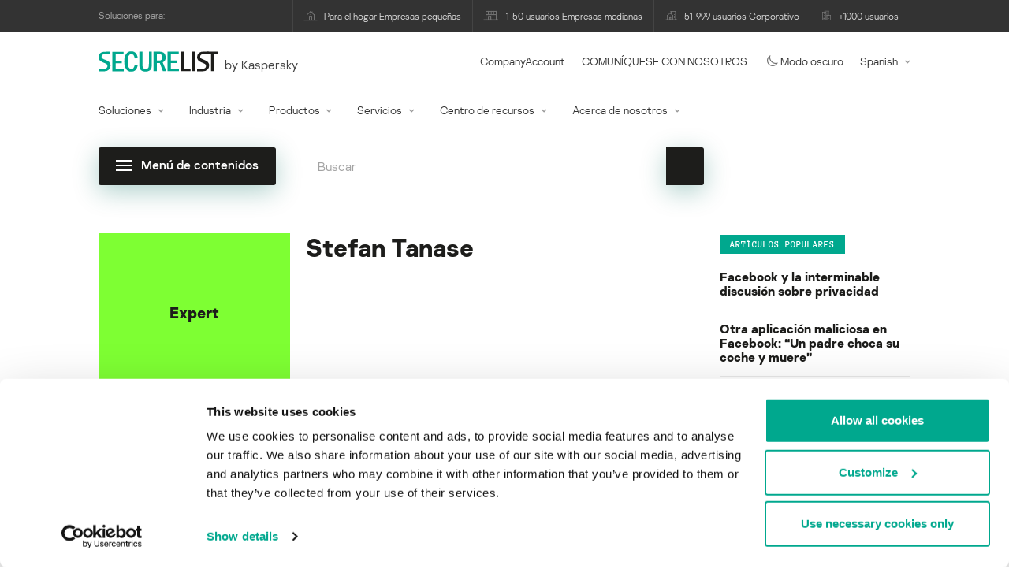

--- FILE ---
content_type: text/html; charset=UTF-8
request_url: https://securelist.lat/author/stefan/
body_size: 21790
content:
<!DOCTYPE html>
<html lang="es-ES">

<head>
	<meta charset="UTF-8" />
<script type="text/javascript">
/* <![CDATA[ */
var gform;gform||(document.addEventListener("gform_main_scripts_loaded",function(){gform.scriptsLoaded=!0}),document.addEventListener("gform/theme/scripts_loaded",function(){gform.themeScriptsLoaded=!0}),window.addEventListener("DOMContentLoaded",function(){gform.domLoaded=!0}),gform={domLoaded:!1,scriptsLoaded:!1,themeScriptsLoaded:!1,isFormEditor:()=>"function"==typeof InitializeEditor,callIfLoaded:function(o){return!(!gform.domLoaded||!gform.scriptsLoaded||!gform.themeScriptsLoaded&&!gform.isFormEditor()||(gform.isFormEditor()&&console.warn("The use of gform.initializeOnLoaded() is deprecated in the form editor context and will be removed in Gravity Forms 3.1."),o(),0))},initializeOnLoaded:function(o){gform.callIfLoaded(o)||(document.addEventListener("gform_main_scripts_loaded",()=>{gform.scriptsLoaded=!0,gform.callIfLoaded(o)}),document.addEventListener("gform/theme/scripts_loaded",()=>{gform.themeScriptsLoaded=!0,gform.callIfLoaded(o)}),window.addEventListener("DOMContentLoaded",()=>{gform.domLoaded=!0,gform.callIfLoaded(o)}))},hooks:{action:{},filter:{}},addAction:function(o,r,e,t){gform.addHook("action",o,r,e,t)},addFilter:function(o,r,e,t){gform.addHook("filter",o,r,e,t)},doAction:function(o){gform.doHook("action",o,arguments)},applyFilters:function(o){return gform.doHook("filter",o,arguments)},removeAction:function(o,r){gform.removeHook("action",o,r)},removeFilter:function(o,r,e){gform.removeHook("filter",o,r,e)},addHook:function(o,r,e,t,n){null==gform.hooks[o][r]&&(gform.hooks[o][r]=[]);var d=gform.hooks[o][r];null==n&&(n=r+"_"+d.length),gform.hooks[o][r].push({tag:n,callable:e,priority:t=null==t?10:t})},doHook:function(r,o,e){var t;if(e=Array.prototype.slice.call(e,1),null!=gform.hooks[r][o]&&((o=gform.hooks[r][o]).sort(function(o,r){return o.priority-r.priority}),o.forEach(function(o){"function"!=typeof(t=o.callable)&&(t=window[t]),"action"==r?t.apply(null,e):e[0]=t.apply(null,e)})),"filter"==r)return e[0]},removeHook:function(o,r,t,n){var e;null!=gform.hooks[o][r]&&(e=(e=gform.hooks[o][r]).filter(function(o,r,e){return!!(null!=n&&n!=o.tag||null!=t&&t!=o.priority)}),gform.hooks[o][r]=e)}});
/* ]]> */
</script>

	<meta http-equiv="Content-Type" content="text/html;charset=utf-8" />
	<meta name="viewport" content="width=device-width, initial-scale=1.0" />
	<meta http-equiv="X-UA-Compatible" content="IE=Edge">
	<link rel="profile" href="http://gmpg.org/xfn/11" />
	<link rel="pingback" href="https://securelist.lat/xmlrpc.php" />
	<link rel="apple-touch-icon" sizes="192x192" href="https://securelist.lat/wp-content/themes/securelist2020/assets/images/favicons/favicon-192x192.png">
	<link rel="icon" type="image/png" sizes="192x192" href="https://securelist.lat/wp-content/themes/securelist2020/assets/images/favicons/favicon-192x192.png">
	<link rel="icon" type="image/png" sizes="96x96" href="https://securelist.lat/wp-content/themes/securelist2020/assets/images/favicons/favicon-96x96.png">
	<link rel="icon" type="image/png" sizes="48x48" href="https://securelist.lat/wp-content/themes/securelist2020/assets/images/favicons/favicon-48x48.png">
	<link rel="icon" type="image/png" sizes="32x32" href="https://securelist.lat/wp-content/themes/securelist2020/assets/images/favicons/favicon-32x32.png">
	<link rel="icon" type="image/png" sizes="16x16" href="https://securelist.lat/wp-content/themes/securelist2020/assets/images/favicons/favicon-16x16.png">
	<link rel="manifest" href="https://securelist.lat/wp-content/themes/securelist2020/assets/images/favicons/site.webmanifest">
	<title>Author: Stefan Tanase | Securelist</title>

<!-- The SEO Framework by Sybre Waaijer -->
<meta name="keywords" content="Kaspersky, blog, GReAT, Global Research and Analysis Team, análisis, seguridad, estadísticas de malware, estadísticas de virus, spam, phishing" />
<link rel="canonical" href="https://securelist.lat/author/stefan/" />
<link rel="next" href="https://securelist.lat/author/stefan/page/2/" />
<meta property="og:type" content="profile" />
<meta property="og:locale" content="es_ES" />
<meta property="og:site_name" content="Securelist" />
<meta property="og:title" content="Author: Stefan Tanase | Securelist" />
<meta property="og:url" content="https://securelist.lat/author/stefan/" />
<meta property="og:image" content="https://media.kasperskycontenthub.com/wp-content/uploads/sites/63/2013/07/12102200/securelist_main.jpg" />
<meta name="twitter:card" content="summary_large_image" />
<meta name="twitter:site" content="@Securelist" />
<meta name="twitter:creator" content="@Securelist" />
<meta name="twitter:title" content="Author: Stefan Tanase | Securelist" />
<meta name="twitter:image" content="https://media.kasperskycontenthub.com/wp-content/uploads/sites/63/2013/07/12102200/securelist_main.jpg" />
<!-- / The SEO Framework by Sybre Waaijer | 36.30ms meta | 0.14ms boot -->

<link rel='dns-prefetch' href='//kasperskycontenthub.com' />
<link rel='dns-prefetch' href='//securelist.lat' />
<link rel='dns-prefetch' href='//www.google.com' />
<link rel="alternate" type="application/rss+xml" title="Securelist Spain &raquo; Feed" href="https://securelist.lat/feed/" />
<link rel="alternate" type="application/rss+xml" title="Securelist Spain &raquo; RSS de los comentarios" href="https://securelist.lat/comments/feed/" />
<link rel="alternate" type="application/rss+xml" title="Securelist Spain &raquo; RSS de las entradas de Stefan Tanase" href="https://securelist.lat/author/stefan/feed/" />
<link rel='stylesheet' id='urvanov_syntax_highlighter-group-css' href='//assets.kasperskycontenthub.com/wp-content/plugins/bwp-minify/min/?f=wp-content/plugins/urvanov-syntax-highlighter/css/min/urvanov_syntax_highlighter.min.css,wp-content/plugins/urvanov-syntax-highlighter/themes/classic/classic.css,wp-content/plugins/urvanov-syntax-highlighter/fonts/monaco.css,wp-content/plugins/jquery-collapse-o-matic/css/core_style.css,wp-content/plugins/jquery-collapse-o-matic/css/light_style.css,wp-content/plugins/kspr_twitter_pullquote/css/style.css,wp-content/themes/securelist2020/assets/css/main.css,wp-content/themes/securelist2020/assets/css/post.css,wp-content/plugins/kaspersky-social-sharing/assets/css/style.css,wp-content/plugins/kaspersky-social-sharing/assets/css/custom.css' type='text/css' media='all' />
<link rel='stylesheet' id='taxonomy-image-plugin-public-group-css' href='//assets.kasperskycontenthub.com/wp-content/plugins/bwp-minify/min/?f=wp-content/plugins/taxonomy-images/css/style.css' type='text/css' media='screen' />
<script type="text/javascript" src="https://securelist.lat/wp-includes/js/jquery/jquery.min.js?ver=3.7.1" id="jquery-core-js"></script>
<script type="text/javascript" id="urvanov_syntax_highlighter_js-js-extra">
/* <![CDATA[ */
var UrvanovSyntaxHighlighterSyntaxSettings = {"version":"2.9.0","is_admin":"0","ajaxurl":"https://securelist.lat/wp-admin/admin-ajax.php","prefix":"urvanov-syntax-highlighter-","setting":"urvanov-syntax-highlighter-setting","selected":"urvanov-syntax-highlighter-setting-selected","changed":"urvanov-syntax-highlighter-setting-changed","special":"urvanov-syntax-highlighter-setting-special","orig_value":"data-orig-value","debug":""};
var UrvanovSyntaxHighlighterSyntaxStrings = {"copy":"Copied to the clipboard","minimize":"Click To Expand Code"};
//# sourceURL=urvanov_syntax_highlighter_js-js-extra
/* ]]> */
</script>
<script type="text/javascript" id="kss_js-js-extra">
/* <![CDATA[ */
var kss = {"twitter_account":"securelist"};
//# sourceURL=kss_js-js-extra
/* ]]> */
</script>
<script type='text/javascript' src='//assets.kasperskycontenthub.com/wp-content/plugins/bwp-minify/min/?f=wp-content/plugins/urvanov-syntax-highlighter/js/min/urvanov_syntax_highlighter.min.js,wp-content/plugins/kaspersky-lazy-load/assets/js/lazyload.js,wp-content/plugins/kspr_twitter_pullquote/js/kaspersky-twitter-pullquote.js,wp-content/plugins/kaspersky-social-sharing/assets/js/social-share.js'></script>
						<!-- Google Tag Manager -->
		<script>(function(w,d,s,l,i){w[l]=w[l]||[];w[l].push({'gtm.start':
		new Date().getTime(),event:'gtm.js'});var f=d.getElementsByTagName(s)[0],
		j=d.createElement(s),dl=l!='dataLayer'?'&l='+l:'';j.async=true;j.src=
		'https://www.googletagmanager.com/gtm.js?id='+i+dl;f.parentNode.insertBefore(j,f);
		})(window,document,'script','dataLayer','GTM-5CGZ3HG');</script>
		<!-- End Google Tag Manager -->

		<!-- Google Tag Manager -->
		<script>(function(w,d,s,l,i){w[l]=w[l]||[];w[l].push({'gtm.start':
		new Date().getTime(),event:'gtm.js'});var f=d.getElementsByTagName(s)[0],
		j=d.createElement(s),dl=l!='dataLayer'?'&l='+l:'';j.async=true;j.src=
		'https://www.googletagmanager.com/gtm.js?id='+i+dl;f.parentNode.insertBefore(j,f);
		})(window,document,'script','dataLayer','GTM-WZ7LJ3');</script>
		<!-- End Google Tag Manager -->
		<link rel="https://api.w.org/" href="https://securelist.lat/wp-json/" /><link rel="alternate" title="JSON" type="application/json" href="https://securelist.lat/wp-json/wp/v2/users/78" /><link rel="EditURI" type="application/rsd+xml" title="RSD" href="https://securelist.lat/xmlrpc.php?rsd" />
<script type="text/javascript">
var sNew = document.createElement("script");
sNew.async = true;
sNew.src = "https://kasperskycontenthub.com/?dm=ed1f9e435dc885292eab65620c51f3fb&action=load&blogid=63&siteid=1&t=1713636541&back=https%3A%2F%2Fsecurelist.lat%2Fauthor%2Fstefan%2F"
var s0 = document.getElementsByTagName('script')[0];
s0.parentNode.insertBefore(sNew, s0);
</script>
<meta name="google-site-verification" content="1wkaMO63Eb2v4spLCde4ok74Y02xms0YnLf4dSU8nMk" /><!-- Facebook Pixel Code -->
<script>
	!function(f,b,e,v,n,t,s){if(f.fbq)return;n=f.fbq=function(){n.callMethod?
	n.callMethod.apply(n,arguments):n.queue.push(arguments)};if(!f._fbq)f._fbq=n;
	n.push=n;n.loaded=!0;n.version='2.0';n.queue=[];t=b.createElement(e);t.async=!0;
	t.src=v;s=b.getElementsByTagName(e)[0];s.parentNode.insertBefore(t,s)}(window,
	document,'script','//connect.facebook.net/en_US/fbevents.js');
	fbq('init', '839281392784015');
	fbq('track', 'PageView');
</script>
<!-- End Facebook Pixel Code -->
        	<div id="fb-root"></div>
	<script>
		(function(d, s, id) {
			var js, fjs = d.getElementsByTagName(s)[0];
			if (d.getElementById(id)) return;
			js = d.createElement(s);
			js.id = id;
			js.src = "//connect.facebook.net/en_US/all.js#xfbml=1&appId=160639043985664";
			fjs.parentNode.insertBefore(js, fjs);
		}(document, 'script', 'facebook-jssdk'));
	</script>
			<script>
			(function() {
				var po = document.createElement('script');
				po.type = 'text/javascript';
				po.async = true;
				po.src = '//apis.google.com/js/platform.js';
				var s = document.getElementsByTagName('script')[0];
				s.parentNode.insertBefore(po, s);
			})();
		</script>
	<link rel="icon" href="https://media.kasperskycontenthub.com/wp-content/uploads/sites/63/2018/11/06065639/cropped-sl_favicon-1-32x32.png" sizes="32x32" />
<link rel="icon" href="https://media.kasperskycontenthub.com/wp-content/uploads/sites/63/2018/11/06065639/cropped-sl_favicon-1-192x192.png" sizes="192x192" />
<link rel="apple-touch-icon" href="https://media.kasperskycontenthub.com/wp-content/uploads/sites/63/2018/11/06065639/cropped-sl_favicon-1-180x180.png" />
<meta name="msapplication-TileImage" content="https://media.kasperskycontenthub.com/wp-content/uploads/sites/63/2018/11/06065639/cropped-sl_favicon-1-270x270.png" />
</head>

<body class="archive author author-stefan author-78 wp-theme-securelist2020 lang-es_ES c-theme--light">
			<!-- Google Tag Manager (noscript) -->
		<noscript><iframe src="https://www.googletagmanager.com/ns.html?id=GTM-5CGZ3HG" height="0" width="0" style="display:none;visibility:hidden"></iframe></noscript>
		<!-- End Google Tag Manager (noscript) -->

		<!-- Google Tag Manager (noscript) -->
		<noscript><iframe src="https://www.googletagmanager.com/ns.html?id=GTM-WZ7LJ3" height="0" width="0" style="display:none;visibility:hidden"></iframe></noscript>
		<!-- End Google Tag Manager (noscript) -->
		
	<div id="site-top" class="site-top">
	<div class="container">
		<nav class="site-nav" data-element-id="product-menu">
			<div class="label">
				<p>Soluciones para:</p>
			</div>
			<ul id="menu-product-menu-daily-nxgen" class="site-selector"><li><a target="_blank" href="https://latam.kaspersky.com/home-security?icid=es-LA_seclistheader_acq_ona_smm__onl_b2b_securelist_prodmen_sm-team_______a686c58693e07383" data-element-id="product-menu-link" class="font-icons icon-home menu-item menu-item-type-custom menu-item-object-custom menu-item-87755">Para el hogar Empresas pequeñas</a></li>
<li><a title="font-icons icon-small-business" target="_blank" href="https://latam.kaspersky.com/small-business-security?icid=es-LA_seclistheader_acq_ona_smm__onl_b2b_securelist_prodmen_sm-team_______a686c58693e07383" data-element-id="product-menu-link" class="font-icons icon-small-business menu-item menu-item-type-custom menu-item-object-custom menu-item-87756">1-50 usuarios Empresas medianas</a></li>
<li><a target="_blank" href="https://latam.kaspersky.com/small-to-medium-business-security?icid=es-LA_seclistheader_acq_ona_smm__onl_b2b_securelist_prodmen_sm-team_______a686c58693e07383" data-element-id="product-menu-link" class="font-icons icon-medium-business menu-item menu-item-type-custom menu-item-object-custom menu-item-87757">51-999 usuarios Corporativo</a></li>
<li><a target="_blank" href="https://latam.kaspersky.com/enterprise-security?icid=es-LA_seclistheader_acq_ona_smm__onl_b2b_securelist_prodmen_sm-team_______a686c58693e07383" data-element-id="product-menu-link" class="font-icons icon-enterprise menu-item menu-item-type-custom menu-item-object-custom menu-item-87758">+1000 usuarios</a></li>
</ul>		</nav>
	</div>
</div>

<header id="site-header" class="site-header js-sticky-mobile-header">
	<div class="container">
		<a href="" class="c-page-nav-toggle js-mobile-menu-toggle">
			<span class="c-page-nav-toggle__icon">
				<span></span>
				<span></span>
				<span></span>
			</span>
		</a>
		<a href="" class="menu-toggle">
			<span></span>
			<span></span>
			<span></span>
		</a>
		<div class="c-site-title">
			<div class="c-site-logo__group">
				<a data-element-id="securelist-logo" href="https://securelist.lat/" class="c-site-logo c-site-logo--basic"></a>
								<span class="c-site-tagline">by Kaspersky</span>
			</div>
		</div>

		<ul id="menu-my-kaspersky" class="menu-utility sticky-utility"><li class="menu-item menu-item-type-custom menu-item-object-custom menu-item-87753"><a href="https://companyaccount.kaspersky.com/account/login?icid=es-LA_seclistheader_acq_ona_smm__onl_b2b_securelist_main-menu_sm-team_______b687a3732319b2cd" data-element-id="companyaccount">CompanyAccount</a>
<li class="sticky-item sticky-xl-only menu-item menu-item-type-custom menu-item-object-custom menu-item-87754"><a href="https://latam.kaspersky.com/enterprise-security/contact?icid=es-LA_seclistheader_acq_ona_smm__onl_b2b_securelist_main-menu_sm-team_______b687a3732319b2cd" data-element-id="getintouch">COMUNÍQUESE CON NOSOTROS</a>
<li class="securelist-theme-switcher menu-item menu-item-type-custom menu-item-object-custom menu-item-92023"><a data-element-id="dark-mode" href="#" class="js-theme-switcher"><i class="font-icons icon-moon"></i>Modo oscuro<span class="u-hidden u-inline--dark"> desactivado</span></a>
<li class="dropdown"><a data-element-id="lang-selector" href="#" class="">Spanish</a><ul class="sub-menu-regular"><li><a href="https://securelist.com/author/stefan">English</a></li><li><a href="https://securelist.ru/author/stefan">Russian</a></li><li><a href="https://securelist.com.br">Brazil</a></li></ul>
</ul>
		<div class="c-page-search js-main-search">
			<form class="c-page-search__form c-page-search__form--small js-wizardinfosys_autosearch_form" full_search_url="https://securelist.lat/?s=%q%" action="https://securelist.lat/" method="get">
	<div class="c-form-element c-form-element--style-fill">
		<div class="c-form-element__field wp_autosearch_form_wrapper">
			<input name="s" class="c-form-element__text wp_autosearch_input ac_input" data-webinars="" type="text" value="" placeholder="Buscar" autocomplete="off">
		</div>
	</div>
	<button class="c-button c-button--icon wp_autosearch_submit"><svg class="o-icon o-svg-icon o-svg-large"><use xmlns:xlink="http://www.w3.org/1999/xlink" xlink:href="https://securelist.lat/wp-content/themes/securelist2020/assets/sprite/icons.svg#icon-search"></use></svg></button>
</form>
			<div class="c-page-search__toggle js-main-search-toggle"><svg class="o-icon o-svg-icon o-svg-larger"><use xmlns:xlink="http://www.w3.org/1999/xlink" xlink:href="https://securelist.lat/wp-content/themes/securelist2020/assets/sprite/icons.svg#icon-search"></use></svg></div>
		</div>
		<nav class="main-nav" data-element-id="nextgen-menu">
			<ul id="menu-corp-menu" class="main-menu"><li class="dropdown mega menu-item menu-item-type-custom menu-item-object-custom menu-item-has-children menu-item-87569"><a href="https://latam.kaspersky.com/enterprise-security?icid=es-LA_seclistheader_acq_ona_smm__onl_b2b_securelist_main-menu_sm-team_______b687a3732319b2cd" data-element-id="nextgen-menu-link">Soluciones</a>
<ul class="submenu">
<li class="first featured featured-smaller menu-item menu-item-type-custom menu-item-object-custom menu-item-has-children menu-item-87570">
	<ul class="featured section-col-l-3 no-gutter">
<li class="show-figure smaller-item icon-hybrid-cloud-security_solutions menu-item menu-item-type-custom menu-item-object-custom menu-item-87572"><figure><a href="https://latam.kaspersky.com/enterprise-security/cloud-security?icid=es-LA_seclistheader_acq_ona_smm__onl_b2b_securelist_main-menu_sm-team_______b687a3732319b2cd" data-element-id="nextgen-menu-link"><img src="https://securelist.lat/wp-content/themes/securelist2020/assets/images/enterprise-menu-icons/hybrid-cloud-security_solutions.png"</a></figure><a href="https://latam.kaspersky.com/enterprise-security/cloud-security?icid=es-LA_seclistheader_acq_ona_smm__onl_b2b_securelist_main-menu_sm-team_______b687a3732319b2cd" data-element-id="nextgen-menu-link">Hybrid Cloud Security</a><div class="desc"><p><a href="https://latam.kaspersky.com/enterprise-security/cloud-security?icid=es-LA_seclistheader_acq_ona_smm__onl_b2b_securelist_main-menu_sm-team_______b687a3732319b2cd">Más información</a></p></div>
<li class="show-figure smaller-item icon-iot-embed-security menu-item menu-item-type-custom menu-item-object-custom menu-item-87573"><figure><a href="https://latam.kaspersky.com/enterprise-security/embedded-security-internet-of-things?icid=es-LA_seclistheader_acq_ona_smm__onl_b2b_securelist_main-menu_sm-team_______b687a3732319b2cd" data-element-id="nextgen-menu-link"><img src="https://securelist.lat/wp-content/themes/securelist2020/assets/images/enterprise-menu-icons/iot-embed-security.png"</a></figure><a href="https://latam.kaspersky.com/enterprise-security/embedded-security-internet-of-things?icid=es-LA_seclistheader_acq_ona_smm__onl_b2b_securelist_main-menu_sm-team_______b687a3732319b2cd" data-element-id="nextgen-menu-link">Internet of Things &#038; Embedded Security</a><div class="desc"><p><a href="https://latam.kaspersky.com/enterprise-security/embedded-security-internet-of-things?icid=es-LA_seclistheader_acq_ona_smm__onl_b2b_securelist_main-menu_sm-team_______b687a3732319b2cd">Más información</a></p></div>
<li class="show-figure smaller-item icon-threat-management menu-item menu-item-type-custom menu-item-object-custom menu-item-87574"><figure><a href="https://latam.kaspersky.com/enterprise-security/threat-management-defense-solution?icid=es-LA_seclistheader_acq_ona_smm__onl_b2b_securelist_main-menu_sm-team_______b687a3732319b2cd" data-element-id="nextgen-menu-link"><img src="https://securelist.lat/wp-content/themes/securelist2020/assets/images/enterprise-menu-icons/threat-management.png"</a></figure><a href="https://latam.kaspersky.com/enterprise-security/threat-management-defense-solution?icid=es-LA_seclistheader_acq_ona_smm__onl_b2b_securelist_main-menu_sm-team_______b687a3732319b2cd" data-element-id="nextgen-menu-link">Threat Management and Defense</a><div class="desc"><p><a href="https://latam.kaspersky.com/enterprise-security/threat-management-defense-solution?icid=es-LA_seclistheader_acq_ona_smm__onl_b2b_securelist_main-menu_sm-team_______b687a3732319b2cd">Más información</a></p></div>
<li class="show-figure smaller-item icon-transportation-cybersecurity menu-item menu-item-type-custom menu-item-object-custom menu-item-87575"><figure><a href="https://latam.kaspersky.com/enterprise-security/industrial-solution?icid=es-LA_seclistheader_acq_ona_smm__onl_b2b_securelist_main-menu_sm-team_______b687a3732319b2cd" data-element-id="nextgen-menu-link"><img src="https://securelist.lat/wp-content/themes/securelist2020/assets/images/enterprise-menu-icons/transportation-cybersecurity.png"</a></figure><a href="https://latam.kaspersky.com/enterprise-security/industrial-solution?icid=es-LA_seclistheader_acq_ona_smm__onl_b2b_securelist_main-menu_sm-team_______b687a3732319b2cd" data-element-id="nextgen-menu-link">Industrial Cybersecurity</a><div class="desc"><p><a href="https://latam.kaspersky.com/enterprise-security/industrial-solution?icid=es-LA_seclistheader_acq_ona_smm__onl_b2b_securelist_main-menu_sm-team_______b687a3732319b2cd">Más información</a></p></div>
<li class="show-figure smaller-item icon-fraud-prevention menu-item menu-item-type-custom menu-item-object-custom menu-item-87576"><figure><a href="https://latam.kaspersky.com/enterprise-security/fraud-prevention?icid=es-LA_seclistheader_acq_ona_smm__onl_b2b_securelist_main-menu_sm-team_______b687a3732319b2cd" data-element-id="nextgen-menu-link"><img src="https://securelist.lat/wp-content/themes/securelist2020/assets/images/enterprise-menu-icons/fraud-prevention.png"</a></figure><a href="https://latam.kaspersky.com/enterprise-security/fraud-prevention?icid=es-LA_seclistheader_acq_ona_smm__onl_b2b_securelist_main-menu_sm-team_______b687a3732319b2cd" data-element-id="nextgen-menu-link">Fraud Prevention</a><div class="desc"><p><a href="https://latam.kaspersky.com/enterprise-security/fraud-prevention?icid=es-LA_seclistheader_acq_ona_smm__onl_b2b_securelist_main-menu_sm-team_______b687a3732319b2cd">Más información</a></p></div>
	</ul>

<li>
	<ul class="regular">
<li class="title"><h6>OTRAS SOLUCIONES</h6>
<li class="menu-item menu-item-type-custom menu-item-object-custom menu-item-96272"><a href="https://latam.kaspersky.com/enterprise-security/security-operations-center-soc?icid=es-LA_seclistheader_acq_ona_smm__onl_b2b_securelist_main-menu_sm-team_______b687a3732319b2cd" data-element-id="nextgen-menu-link">Kaspersky for Security Operations Center</a>
<li class="menu-item menu-item-type-custom menu-item-object-custom menu-item-96273"><a href="https://latam.kaspersky.com/enterprise-security/blockchain-security?icid=es-LA_seclistheader_acq_ona_smm__onl_b2b_securelist_main-menu_sm-team_______b687a3732319b2cd" data-element-id="nextgen-menu-link">Kaspersky Blockchain Security</a>
	</ul>

</ul>

<li class="dropdown mega menu-item menu-item-type-custom menu-item-object-custom menu-item-has-children menu-item-87577"><a href="https://latam.kaspersky.com/enterprise-security/industries?icid=es-LA_seclistheader_acq_ona_smm__onl_b2b_securelist_main-menu_sm-team_______b687a3732319b2cd" data-element-id="nextgen-menu-link">Industria</a>
<ul class="submenu">
<li class="first featured featured-smaller menu-item menu-item-type-custom menu-item-object-custom menu-item-has-children menu-item-87578">
	<ul class="featured section-col-l-3 no-gutter">
<li class="show-figure smaller-item icon-national-cybersecurity menu-item menu-item-type-custom menu-item-object-custom menu-item-87579"><figure><a href="https://latam.kaspersky.com/enterprise-security/national-cybersecurity?icid=es-LA_seclistheader_acq_ona_smm__onl_b2b_securelist_main-menu_sm-team_______b687a3732319b2cd" data-element-id="nextgen-menu-link"><img src="https://securelist.lat/wp-content/themes/securelist2020/assets/images/enterprise-menu-icons/national-cybersecurity.png"</a></figure><a href="https://latam.kaspersky.com/enterprise-security/national-cybersecurity?icid=es-LA_seclistheader_acq_ona_smm__onl_b2b_securelist_main-menu_sm-team_______b687a3732319b2cd" data-element-id="nextgen-menu-link">Ciberseguridad nacional</a><div class="desc"><p><a href="https://latam.kaspersky.com/enterprise-security/national-cybersecurity?icid=es-LA_seclistheader_acq_ona_smm__onl_b2b_securelist_main-menu_sm-team_______b687a3732319b2cd">Más información</a></p></div>
<li class="show-figure smaller-item icon-industrial-cybersecurity menu-item menu-item-type-custom menu-item-object-custom menu-item-87580"><figure><a href="https://latam.kaspersky.com/enterprise-security/industrial?icid=es-LA_seclistheader_acq_ona_smm__onl_b2b_securelist_main-menu_sm-team_______b687a3732319b2cd" data-element-id="nextgen-menu-link"><img src="https://securelist.lat/wp-content/themes/securelist2020/assets/images/enterprise-menu-icons/industrial-cybersecurity.png"</a></figure><a href="https://latam.kaspersky.com/enterprise-security/industrial?icid=es-LA_seclistheader_acq_ona_smm__onl_b2b_securelist_main-menu_sm-team_______b687a3732319b2cd" data-element-id="nextgen-menu-link">Ciberseguridad industrial</a><div class="desc"><p><a href="https://latam.kaspersky.com/enterprise-security/industrial?icid=es-LA_seclistheader_acq_ona_smm__onl_b2b_securelist_main-menu_sm-team_______b687a3732319b2cd">Más información</a></p></div>
<li class="show-figure smaller-item icon-financial-cybersecurity menu-item menu-item-type-custom menu-item-object-custom menu-item-87581"><figure><a href="https://latam.kaspersky.com/enterprise-security/finance?icid=es-LA_seclistheader_acq_ona_smm__onl_b2b_securelist_main-menu_sm-team_______b687a3732319b2cd" data-element-id="nextgen-menu-link"><img src="https://securelist.lat/wp-content/themes/securelist2020/assets/images/enterprise-menu-icons/financial-cybersecurity.png"</a></figure><a href="https://latam.kaspersky.com/enterprise-security/finance?icid=es-LA_seclistheader_acq_ona_smm__onl_b2b_securelist_main-menu_sm-team_______b687a3732319b2cd" data-element-id="nextgen-menu-link">Ciberseguridad de servicios financieros</a><div class="desc"><p><a href="https://latam.kaspersky.com/enterprise-security/finance?icid=es-LA_seclistheader_acq_ona_smm__onl_b2b_securelist_main-menu_sm-team_______b687a3732319b2cd">Más información</a></p></div>
<li class="show-figure smaller-item icon-healthcare-cybersecurity menu-item menu-item-type-custom menu-item-object-custom menu-item-87582"><figure><a href="https://latam.kaspersky.com/enterprise-security/healthcare?icid=es-LA_seclistheader_acq_ona_smm__onl_b2b_securelist_main-menu_sm-team_______b687a3732319b2cd" data-element-id="nextgen-menu-link"><img src="https://securelist.lat/wp-content/themes/securelist2020/assets/images/enterprise-menu-icons/healthcare-cybersecurity.png"</a></figure><a href="https://latam.kaspersky.com/enterprise-security/healthcare?icid=es-LA_seclistheader_acq_ona_smm__onl_b2b_securelist_main-menu_sm-team_______b687a3732319b2cd" data-element-id="nextgen-menu-link">Seguridad en el sector médico</a><div class="desc"><p><a href="https://latam.kaspersky.com/enterprise-security/healthcare?icid=es-LA_seclistheader_acq_ona_smm__onl_b2b_securelist_main-menu_sm-team_______b687a3732319b2cd">Más información</a></p></div>
<li class="show-figure smaller-item icon-transportation-cybersecurity menu-item menu-item-type-custom menu-item-object-custom menu-item-87583"><figure><a href="https://latam.kaspersky.com/enterprise-security/transportation-cybersecurity-it-infrastructure?icid=es-LA_seclistheader_acq_ona_smm__onl_b2b_securelist_main-menu_sm-team_______b687a3732319b2cd" data-element-id="nextgen-menu-link"><img src="https://securelist.lat/wp-content/themes/securelist2020/assets/images/enterprise-menu-icons/transportation-cybersecurity.png"</a></figure><a href="https://latam.kaspersky.com/enterprise-security/transportation-cybersecurity-it-infrastructure?icid=es-LA_seclistheader_acq_ona_smm__onl_b2b_securelist_main-menu_sm-team_______b687a3732319b2cd" data-element-id="nextgen-menu-link">Ciberseguridad para el transporte</a><div class="desc"><p><a href="https://latam.kaspersky.com/enterprise-security/transportation-cybersecurity-it-infrastructure?icid=es-LA_seclistheader_acq_ona_smm__onl_b2b_securelist_main-menu_sm-team_______b687a3732319b2cd">Más información</a></p></div>
<li class="show-figure smaller-item icon-retail-cybersecurity menu-item menu-item-type-custom menu-item-object-custom menu-item-87584"><figure><a href="https://latam.kaspersky.com/enterprise-security/retail-cybersecurity?icid=es-LA_seclistheader_acq_ona_smm__onl_b2b_securelist_main-menu_sm-team_______b687a3732319b2cd" data-element-id="nextgen-menu-link"><img src="https://securelist.lat/wp-content/themes/securelist2020/assets/images/enterprise-menu-icons/retail-cybersecurity.png"</a></figure><a href="https://latam.kaspersky.com/enterprise-security/retail-cybersecurity?icid=es-LA_seclistheader_acq_ona_smm__onl_b2b_securelist_main-menu_sm-team_______b687a3732319b2cd" data-element-id="nextgen-menu-link">Ciberseguridad para comercios</a><div class="desc"><p><a href="https://latam.kaspersky.com/enterprise-security/retail-cybersecurity?icid=es-LA_seclistheader_acq_ona_smm__onl_b2b_securelist_main-menu_sm-team_______b687a3732319b2cd">Más información</a></p></div>
	</ul>

<li>
	<ul class="regular">
<li class="title"><h6>OTRA INDUSTRIA</h6>
<li class="menu-item menu-item-type-custom menu-item-object-custom menu-item-87587"><a href="https://latam.kaspersky.com/enterprise-security/telecom?icid=es-LA_seclistheader_acq_ona_smm__onl_b2b_securelist_main-menu_sm-team_______b687a3732319b2cd" data-element-id="nextgen-menu-link">Ciberseguridad de las telecomunicaciones</a>
<li class="menu-item menu-item-type-custom menu-item-object-custom menu-item-87588"><a href="https://latam.kaspersky.com/enterprise-security/industries?icid=es-LA_seclistheader_acq_ona_smm__onl_b2b_securelist_main-menu_sm-team_______b687a3732319b2cd" data-element-id="nextgen-menu-link">Ver todo</a>
	</ul>

</ul>

<li class="dropdown mega menu-item menu-item-type-custom menu-item-object-custom menu-item-has-children menu-item-87589"><a href="https://latam.kaspersky.com/enterprise-security/products?icid=es-LA_seclistheader_acq_ona_smm__onl_b2b_securelist_main-menu_sm-team_______b687a3732319b2cd" data-element-id="nextgen-menu-link">Productos</a>
<ul class="submenu">
<li class="first featured featured-smaller menu-item menu-item-type-custom menu-item-object-custom menu-item-has-children menu-item-87591">
	<ul class="featured section-col-l-3 no-gutter">
<li class="show-figure smaller-item menu-item menu-item-type-custom menu-item-object-custom menu-item-98631"><a href="https://www.kaspersky.es/next?icid=es-LA_seclistheader_acq_ona_smm__onl_b2b_securelist_main-menu_sm-team_______b687a3732319b2cd" data-element-id="nextgen-menu-link"><figure><img alt="" src="https://media.kasperskydaily.com/wp-content/uploads/sites/92/2024/04/10052437/k_Next_RGB_black_icon.png"></figure>Kaspersky Next <small class="label-inline red">NEW!</small></a><div class="desc"><p><a href="https://www.kaspersky.es/next?icid=es-LA_seclistheader_acq_ona_smm__onl_b2b_securelist_main-menu_sm-team_______b687a3732319b2cd">Más información</a></p></div>
<li class="show-figure smaller-item icon-endpoint-security_products menu-item menu-item-type-custom menu-item-object-custom menu-item-87590"><figure><a href="https://latam.kaspersky.com/enterprise-security/endpoint?icid=es-LA_seclistheader_acq_ona_smm__onl_b2b_securelist_main-menu_sm-team_______b687a3732319b2cd" data-element-id="nextgen-menu-link"><img src="https://securelist.lat/wp-content/themes/securelist2020/assets/images/enterprise-menu-icons/endpoint-security_products.png"</a></figure><a href="https://latam.kaspersky.com/enterprise-security/endpoint?icid=es-LA_seclistheader_acq_ona_smm__onl_b2b_securelist_main-menu_sm-team_______b687a3732319b2cd" data-element-id="nextgen-menu-link"><span class="surtitle">Kaspersky</span>Endpoint Security</a><div class="desc"><p><a href="https://latam.kaspersky.com/enterprise-security/endpoint?icid=es-LA_seclistheader_acq_ona_smm__onl_b2b_securelist_main-menu_sm-team_______b687a3732319b2cd">Más información</a></p></div>
<li class="show-figure smaller-item icon-endpoint-detection-and-response menu-item menu-item-type-custom menu-item-object-custom menu-item-87592"><figure><a href="https://latam.kaspersky.com/enterprise-security/endpoint-detection-response-edr?icid=es-LA_seclistheader_acq_ona_smm__onl_b2b_securelist_main-menu_sm-team_______b687a3732319b2cd" data-element-id="nextgen-menu-link"><img src="https://securelist.lat/wp-content/themes/securelist2020/assets/images/enterprise-menu-icons/endpoint-detection-and-response.png"</a></figure><a href="https://latam.kaspersky.com/enterprise-security/endpoint-detection-response-edr?icid=es-LA_seclistheader_acq_ona_smm__onl_b2b_securelist_main-menu_sm-team_______b687a3732319b2cd" data-element-id="nextgen-menu-link"><span class="surtitle">Kaspersky</span>Endpoint Detection and Response</a><div class="desc"><p><a href="https://latam.kaspersky.com/enterprise-security/endpoint-detection-response-edr?icid=es-LA_seclistheader_acq_ona_smm__onl_b2b_securelist_main-menu_sm-team_______b687a3732319b2cd">Más información</a></p></div>
<li class="show-figure smaller-item icon-endpoint-detection-and-response menu-item menu-item-type-custom menu-item-object-custom menu-item-87593"><figure><a href="https://latam.kaspersky.com/enterprise-security/edr-security-software-solution?icid=es-LA_seclistheader_acq_ona_smm__onl_b2b_securelist_main-menu_sm-team_______b687a3732319b2cd" data-element-id="nextgen-menu-link"><img src="https://securelist.lat/wp-content/themes/securelist2020/assets/images/enterprise-menu-icons/endpoint-detection-and-response.png"</a></figure><a href="https://latam.kaspersky.com/enterprise-security/edr-security-software-solution?icid=es-LA_seclistheader_acq_ona_smm__onl_b2b_securelist_main-menu_sm-team_______b687a3732319b2cd" data-element-id="nextgen-menu-link"><span class="surtitle">Kaspersky</span>EDR Optimum</a><div class="desc"><p><a href="https://latam.kaspersky.com/enterprise-security/edr-security-software-solution?icid=es-LA_seclistheader_acq_ona_smm__onl_b2b_securelist_main-menu_sm-team_______b687a3732319b2cd">Más información</a></p></div>
<li class="show-figure smaller-item icon-anti-targeted-attack-platform menu-item menu-item-type-custom menu-item-object-custom menu-item-87594"><figure><a href="https://latam.kaspersky.com/enterprise-security/anti-targeted-attack-platform?icid=es-LA_seclistheader_acq_ona_smm__onl_b2b_securelist_main-menu_sm-team_______b687a3732319b2cd" data-element-id="nextgen-menu-link"><img src="https://securelist.lat/wp-content/themes/securelist2020/assets/images/enterprise-menu-icons/anti-targeted-attack-platform.png"</a></figure><a href="https://latam.kaspersky.com/enterprise-security/anti-targeted-attack-platform?icid=es-LA_seclistheader_acq_ona_smm__onl_b2b_securelist_main-menu_sm-team_______b687a3732319b2cd" data-element-id="nextgen-menu-link"><span class="surtitle">Kaspersky</span>Anti Targeted Attack Platform</a><div class="desc"><p><a href="https://latam.kaspersky.com/enterprise-security/anti-targeted-attack-platform?icid=es-LA_seclistheader_acq_ona_smm__onl_b2b_securelist_main-menu_sm-team_______b687a3732319b2cd">Más información</a></p></div>
<li class="show-figure smaller-item icon-private-security-network menu-item menu-item-type-custom menu-item-object-custom menu-item-87595"><figure><a href="https://latam.kaspersky.com/enterprise-security/microsoft-office-365?icid=es-LA_seclistheader_acq_ona_smm__onl_b2b_securelist_main-menu_sm-team_______b687a3732319b2cd" data-element-id="nextgen-menu-link"><img src="https://securelist.lat/wp-content/themes/securelist2020/assets/images/enterprise-menu-icons/private-security-network.png"</a></figure><a href="https://latam.kaspersky.com/enterprise-security/microsoft-office-365?icid=es-LA_seclistheader_acq_ona_smm__onl_b2b_securelist_main-menu_sm-team_______b687a3732319b2cd" data-element-id="nextgen-menu-link"><span class="surtitle">Kaspersky</span>Security for Microsoft Office 365</a><div class="desc"><p><a href="https://latam.kaspersky.com/enterprise-security/microsoft-office-365?icid=es-LA_seclistheader_acq_ona_smm__onl_b2b_securelist_main-menu_sm-team_______b687a3732319b2cd">Más información</a></p></div>
<li class="show-figure smaller-item icon-embedded-systems-security menu-item menu-item-type-custom menu-item-object-custom menu-item-87596"><figure><a href="https://latam.kaspersky.com/enterprise-security/malware-sandbox?icid=es-LA_seclistheader_acq_ona_smm__onl_b2b_securelist_main-menu_sm-team_______b687a3732319b2cd" data-element-id="nextgen-menu-link"><img src="https://securelist.lat/wp-content/themes/securelist2020/assets/images/enterprise-menu-icons/embedded-systems-security.png"</a></figure><a href="https://latam.kaspersky.com/enterprise-security/malware-sandbox?icid=es-LA_seclistheader_acq_ona_smm__onl_b2b_securelist_main-menu_sm-team_______b687a3732319b2cd" data-element-id="nextgen-menu-link"><span class="surtitle">Kaspersky</span>Sandbox</a><div class="desc"><p><a href="https://latam.kaspersky.com/enterprise-security/malware-sandbox?icid=es-LA_seclistheader_acq_ona_smm__onl_b2b_securelist_main-menu_sm-team_______b687a3732319b2cd">Más información</a></p></div>
	</ul>

<li>
	<ul class="regular">
<li class="title"><h6>OTROS PRODUCTOS</h6>
<li class="menu-item menu-item-type-custom menu-item-object-custom menu-item-87599"><a href="https://latam.kaspersky.com/enterprise-security/mail-server-security?icid=es-LA_seclistheader_acq_ona_smm__onl_b2b_securelist_main-menu_sm-team_______b687a3732319b2cd" data-element-id="nextgen-menu-link">Kaspersky Security for Mail Server</a>
<li class="menu-item menu-item-type-custom menu-item-object-custom menu-item-96254"><a href="https://latam.kaspersky.com/enterprise-security/internet-gateway?icid=es-LA_seclistheader_acq_ona_smm__onl_b2b_securelist_main-menu_sm-team_______b687a3732319b2cd" data-element-id="nextgen-menu-link">Kaspersky Security for Internet Gateway</a>
<li class="menu-item menu-item-type-custom menu-item-object-custom menu-item-96255"><a href="https://latam.kaspersky.com/enterprise-security/storage-security?icid=es-LA_seclistheader_acq_ona_smm__onl_b2b_securelist_main-menu_sm-team_______b687a3732319b2cd" data-element-id="nextgen-menu-link">Kaspersky Security for Storage</a>
<li class="menu-item menu-item-type-custom menu-item-object-custom menu-item-96256"><a href="https://latam.kaspersky.com/enterprise-security/aws-hybrid-cloud-security?icid=es-LA_seclistheader_acq_ona_smm__onl_b2b_securelist_main-menu_sm-team_______b687a3732319b2cd" data-element-id="nextgen-menu-link">Kaspersky Hybrid Cloud Security for AWS</a>
<li class="menu-item menu-item-type-custom menu-item-object-custom menu-item-96257"><a href="https://latam.kaspersky.com/enterprise-security/azure-hybrid-cloud-security?icid=es-LA_seclistheader_acq_ona_smm__onl_b2b_securelist_main-menu_sm-team_______b687a3732319b2cd" data-element-id="nextgen-menu-link">Kaspersky Hybrid Cloud Security for Azure</a>
<li class="menu-item menu-item-type-custom menu-item-object-custom menu-item-87602"><a href="https://latam.kaspersky.com/enterprise-security/products?icid=es-LA_seclistheader_acq_ona_smm__onl_b2b_securelist_main-menu_sm-team_______b687a3732319b2cd" data-element-id="nextgen-menu-link">Ver todo</a>
	</ul>

</ul>

<li class="dropdown mega menu-item menu-item-type-custom menu-item-object-custom menu-item-has-children menu-item-87603"><a href="https://latam.kaspersky.com/enterprise-security/services?icid=es-LA_seclistheader_acq_ona_smm__onl_b2b_securelist_main-menu_sm-team_______b687a3732319b2cd" data-element-id="nextgen-menu-link">Servicios</a>
<ul class="submenu">
<li class="first featured featured-smaller menu-item menu-item-type-custom menu-item-object-custom menu-item-has-children menu-item-87604">
	<ul class="featured section-col-l-3 no-gutter">
<li class="show-figure smaller-item icon-cybersecurity-services menu-item menu-item-type-custom menu-item-object-custom menu-item-87605"><figure><a href="https://latam.kaspersky.com/enterprise-security/cybersecurity-services?icid=es-LA_seclistheader_acq_ona_smm__onl_b2b_securelist_main-menu_sm-team_______b687a3732319b2cd" data-element-id="nextgen-menu-link"><img src="https://securelist.lat/wp-content/themes/securelist2020/assets/images/enterprise-menu-icons/cybersecurity-services.png"</a></figure><a href="https://latam.kaspersky.com/enterprise-security/cybersecurity-services?icid=es-LA_seclistheader_acq_ona_smm__onl_b2b_securelist_main-menu_sm-team_______b687a3732319b2cd" data-element-id="nextgen-menu-link"><span class="surtitle">Kaspersky</span>Cybersecurity Services</a><div class="desc"><p><a href="https://latam.kaspersky.com/enterprise-security/cybersecurity-services?icid=es-LA_seclistheader_acq_ona_smm__onl_b2b_securelist_main-menu_sm-team_______b687a3732319b2cd">Más información</a></p></div>
<li class="show-figure smaller-item icon-security-awareness menu-item menu-item-type-custom menu-item-object-custom menu-item-87606"><figure><a href="https://latam.kaspersky.com/enterprise-security/adaptive-online-awareness-training?icid=es-LA_seclistheader_acq_ona_smm__onl_b2b_securelist_main-menu_sm-team_______b687a3732319b2cd" data-element-id="nextgen-menu-link"><img src="https://securelist.lat/wp-content/themes/securelist2020/assets/images/enterprise-menu-icons/security-awareness.png"</a></figure><a href="https://latam.kaspersky.com/enterprise-security/adaptive-online-awareness-training?icid=es-LA_seclistheader_acq_ona_smm__onl_b2b_securelist_main-menu_sm-team_______b687a3732319b2cd" data-element-id="nextgen-menu-link"><span class="surtitle">Kaspersky</span>Adaptive Online Training</a><div class="desc"><p><a href="https://latam.kaspersky.com/enterprise-security/adaptive-online-awareness-training?icid=es-LA_seclistheader_acq_ona_smm__onl_b2b_securelist_main-menu_sm-team_______b687a3732319b2cd">Más información</a></p></div>
<li class="show-figure smaller-item icon-premium-support menu-item menu-item-type-custom menu-item-object-custom menu-item-87607"><figure><a href="https://latam.kaspersky.com/enterprise-security/premium-support?icid=es-LA_seclistheader_acq_ona_smm__onl_b2b_securelist_main-menu_sm-team_______b687a3732319b2cd" data-element-id="nextgen-menu-link"><img src="https://securelist.lat/wp-content/themes/securelist2020/assets/images/enterprise-menu-icons/premium-support.png"</a></figure><a href="https://latam.kaspersky.com/enterprise-security/premium-support?icid=es-LA_seclistheader_acq_ona_smm__onl_b2b_securelist_main-menu_sm-team_______b687a3732319b2cd" data-element-id="nextgen-menu-link"><span class="surtitle">Kaspersky</span>Premium Support</a><div class="desc"><p><a href="https://latam.kaspersky.com/enterprise-security/premium-support?icid=es-LA_seclistheader_acq_ona_smm__onl_b2b_securelist_main-menu_sm-team_______b687a3732319b2cd">Más información</a></p></div>
<li class="show-figure smaller-item icon-threat-intelligence menu-item menu-item-type-custom menu-item-object-custom menu-item-87608"><figure><a href="https://latam.kaspersky.com/enterprise-security/threat-intelligence?icid=es-LA_seclistheader_acq_ona_smm__onl_b2b_securelist_main-menu_sm-team_______b687a3732319b2cd" data-element-id="nextgen-menu-link"><img src="https://securelist.lat/wp-content/themes/securelist2020/assets/images/enterprise-menu-icons/threat-intelligence.png"</a></figure><a href="https://latam.kaspersky.com/enterprise-security/threat-intelligence?icid=es-LA_seclistheader_acq_ona_smm__onl_b2b_securelist_main-menu_sm-team_______b687a3732319b2cd" data-element-id="nextgen-menu-link"><span class="surtitle">Kaspersky</span>Threat Intelligence</a><div class="desc"><p><a href="https://latam.kaspersky.com/enterprise-security/threat-intelligence?icid=es-LA_seclistheader_acq_ona_smm__onl_b2b_securelist_main-menu_sm-team_______b687a3732319b2cd">Más información</a></p></div>
<li class="show-figure smaller-item icon-incident-response menu-item menu-item-type-custom menu-item-object-custom menu-item-87610"><figure><a href="https://latam.kaspersky.com/enterprise-security/apt-intelligence-reporting?icid=es-LA_seclistheader_acq_ona_smm__onl_b2b_securelist_main-menu_sm-team_______b687a3732319b2cd" data-element-id="nextgen-menu-link"><img src="https://securelist.lat/wp-content/themes/securelist2020/assets/images/enterprise-menu-icons/incident-response.png"</a></figure><a href="https://latam.kaspersky.com/enterprise-security/apt-intelligence-reporting?icid=es-LA_seclistheader_acq_ona_smm__onl_b2b_securelist_main-menu_sm-team_______b687a3732319b2cd" data-element-id="nextgen-menu-link"><span class="surtitle">Kaspersky</span>APT Intelligence Reporting</a><div class="desc"><p><a href="https://latam.kaspersky.com/enterprise-security/apt-intelligence-reporting?icid=es-LA_seclistheader_acq_ona_smm__onl_b2b_securelist_main-menu_sm-team_______b687a3732319b2cd">Más información</a></p></div>
<li class="show-figure smaller-item icon-threat-hunting menu-item menu-item-type-custom menu-item-object-custom menu-item-87609"><figure><a href="https://latam.kaspersky.com/enterprise-security/targeted-attack-discovery?icid=es-LA_seclistheader_acq_ona_smm__onl_b2b_securelist_main-menu_sm-team_______b687a3732319b2cd" data-element-id="nextgen-menu-link"><img src="https://securelist.lat/wp-content/themes/securelist2020/assets/images/enterprise-menu-icons/threat-hunting.png"</a></figure><a href="https://latam.kaspersky.com/enterprise-security/targeted-attack-discovery?icid=es-LA_seclistheader_acq_ona_smm__onl_b2b_securelist_main-menu_sm-team_______b687a3732319b2cd" data-element-id="nextgen-menu-link"><span class="surtitle">Kaspersky</span> Targeted Attack Discovery</a><div class="desc"><p><a href="https://latam.kaspersky.com/enterprise-security/targeted-attack-discovery?icid=es-LA_seclistheader_acq_ona_smm__onl_b2b_securelist_main-menu_sm-team_______b687a3732319b2cd">Más información</a></p></div>
	</ul>

<li>
	<ul class="regular">
<li class="title"><h6>OTROS SERVICIOS</h6>
<li class="menu-item menu-item-type-custom menu-item-object-custom menu-item-87613"><a href="https://latam.kaspersky.com/enterprise-security/professional-services?icid=es-LA_seclistheader_acq_ona_smm__onl_b2b_securelist_main-menu_sm-team_______b687a3732319b2cd" data-element-id="nextgen-menu-link">Kaspersky Professional Services</a>
<li class="menu-item menu-item-type-custom menu-item-object-custom menu-item-96262"><a href="https://latam.kaspersky.com/enterprise-security/incident-response?icid=es-LA_seclistheader_acq_ona_smm__onl_b2b_securelist_main-menu_sm-team_______b687a3732319b2cd" data-element-id="nextgen-menu-link">Kaspersky Incident Response</a>
<li class="menu-item menu-item-type-custom menu-item-object-custom menu-item-87615"><a href="https://latam.kaspersky.com/enterprise-security/cyber-security-training?icid=es-LA_seclistheader_acq_ona_smm__onl_b2b_securelist_main-menu_sm-team_______b687a3732319b2cd" data-element-id="nextgen-menu-link">Kaspersky Cybersecurity Training</a>
<li class="menu-item menu-item-type-custom menu-item-object-custom menu-item-87614"><a href="https://latam.kaspersky.com/enterprise-security/security-awareness?icid=es-LA_seclistheader_acq_ona_smm__onl_b2b_securelist_main-menu_sm-team_______b687a3732319b2cd" data-element-id="nextgen-menu-link">Kaspersky Security Awareness</a>
<li class="menu-item menu-item-type-custom menu-item-object-custom menu-item-87616"><a href="https://latam.kaspersky.com/enterprise-security/services?icid=es-LA_seclistheader_acq_ona_smm__onl_b2b_securelist_main-menu_sm-team_______b687a3732319b2cd" data-element-id="nextgen-menu-link">Ver todo</a>
	</ul>

</ul>

<li class="dropdown menu-item menu-item-type-custom menu-item-object-custom menu-item-has-children menu-item-87617"><a href="https://latam.kaspersky.com/enterprise-security/resources?icid=es-LA_seclistheader_acq_ona_smm__onl_b2b_securelist_main-menu_sm-team_______b687a3732319b2cd" data-element-id="nextgen-menu-link">Centro de recursos</a>
<ul class="submenu">
<li class="menu-item menu-item-type-custom menu-item-object-custom menu-item-87618"><a href="https://latam.kaspersky.com/enterprise-security/resources/case-studies?icid=es-LA_seclistheader_acq_ona_smm__onl_b2b_securelist_main-menu_sm-team_______b687a3732319b2cd" data-element-id="nextgen-menu-link">Casos de éxito</a>
<li class="menu-item menu-item-type-custom menu-item-object-custom menu-item-87619"><a href="https://latam.kaspersky.com/enterprise-security/resources/white-papers?icid=es-LA_seclistheader_acq_ona_smm__onl_b2b_securelist_main-menu_sm-team_______b687a3732319b2cd" data-element-id="nextgen-menu-link">Documentación</a>
<li class="menu-item menu-item-type-custom menu-item-object-custom menu-item-87620"><a href="https://latam.kaspersky.com/enterprise-security/resources/data-sheets?icid=es-LA_seclistheader_acq_ona_smm__onl_b2b_securelist_main-menu_sm-team_______b687a3732319b2cd" data-element-id="nextgen-menu-link">Fichas de producto</a>
<li class="menu-item menu-item-type-custom menu-item-object-custom menu-item-96263"><a href="https://www.kaspersky.com/MITRE?icid=es-LA_seclistheader_acq_ona_smm__onl_b2b_securelist_main-menu_sm-team_______b687a3732319b2cd" data-element-id="nextgen-menu-link">MITRE ATT&#038;CK</a>
</ul>

<li class="dropdown menu-item menu-item-type-custom menu-item-object-custom menu-item-has-children menu-item-87621"><a href="https://latam.kaspersky.com/about?icid=es-LA_seclistheader_acq_ona_smm__onl_b2b_securelist_main-menu_sm-team_______b687a3732319b2cd" data-element-id="nextgen-menu-link">Acerca de nosotros</a>
<ul class="submenu">
<li class="menu-item menu-item-type-custom menu-item-object-custom menu-item-96264"><a href="https://latam.kaspersky.com/about/transparency?icid=es-LA_seclistheader_acq_ona_smm__onl_b2b_securelist_main-menu_sm-team_______b687a3732319b2cd" data-element-id="nextgen-menu-link">Cómo trabajamos</a>
<li class="menu-item menu-item-type-custom menu-item-object-custom menu-item-96265"><a href="https://latam.kaspersky.com/about/press-releases?icid=es-LA_seclistheader_acq_ona_smm__onl_b2b_securelist_main-menu_sm-team_______b687a3732319b2cd" data-element-id="nextgen-menu-link">Comunicados de prensa</a>
<li class="menu-item menu-item-type-custom menu-item-object-custom menu-item-96266"><a href="https://press.kaspersky.com/?icid=es-LA_seclistheader_acq_ona_smm__onl_b2b_securelist_main-menu_sm-team_______b687a3732319b2cd" data-element-id="nextgen-menu-link">Centro de prensa</a>
<li class="menu-item menu-item-type-custom menu-item-object-custom menu-item-96267"><a href="https://latam.kaspersky.com/about/careers?icid=es-LA_seclistheader_acq_ona_smm__onl_b2b_securelist_main-menu_sm-team_______b687a3732319b2cd" data-element-id="nextgen-menu-link">Empleos</a>
<li class="menu-item menu-item-type-custom menu-item-object-custom menu-item-96268"><a href="https://www.kaspersky.com/about/sponsorships/?icid=es-LA_seclistheader_acq_ona_smm__onl_b2b_securelist_main-menu_sm-team_______b687a3732319b2cd" data-element-id="nextgen-menu-link">Sponsorships</a>
<li class="menu-item menu-item-type-custom menu-item-object-custom menu-item-96269"><a href="https://latam.kaspersky.com/about/contact?icid=es-LA_seclistheader_acq_ona_smm__onl_b2b_securelist_main-menu_sm-team_______b687a3732319b2cd" data-element-id="nextgen-menu-link">Contáctenos</a>
</ul>

</ul>		</nav>
	</div>
</header>

<div class="mobile-menu-wrapper mobile-menu-wrapper--dark">
	<ul class="mobile-nav" data-back="Back">
		<li class="selector">
			<!-- <a data-element-id="subscribe-button" href="#modal-newsletter" class="button-link js-modal-open"><i class="font-icons icon-envelope"></i>Suscribirse</a> -->
			<a data-element-id="mobile-menu-dark-mode" href="#" class="button-link c-theme-switcher js-theme-switcher"><i class="font-icons icon-moon"></i> Modo oscuro<span class="u-hidden u-inline--dark"> desactivado</span></a>
					</li>
		<li class="title">
			<span>Securelist menu</span>
		</li>
		<li class="parent" data-parent data-icon="top-item"><a data-element-id="lang-selector" href="#" class=""><i class="top-item"></i><span>Spanish</span></a><ul class="submenu"><li class="menu-item"><a href="https://securelist.com/author/stefan">English</a></li><li class="menu-item"><a href="https://securelist.ru/author/stefan">Russian</a></li><li class="menu-item"><a href="https://securelist.com.br">Brazil</a></li></ul>
<li class="parent" data-parent="Clientes existentes" data-icon="font-icons top-item"><a rel="Clientes existentes" href="#" data-element-id="mobile-menu"><i class="font-icons top-item"></i><span>Clientes existentes</span></a>
<ul class="submenu">
<li class="parent" data-parent="PERSONAL" data-icon="font-icons top-item"><a rel="PERSONAL" href="#" data-element-id="mobile-menu"><i class="font-icons top-item"></i><span>PERSONAL</span></a>
	<ul class="submenu">
<li class="menu-item menu-item-type-custom menu-item-object-custom menu-item-87877"><a href="https://my.kaspersky.com/?icid=es-LA_seclistheader_acq_ona_smm__onl_b2b_securelist_mobmen_sm-team_______7230d961cd4461b3" data-element-id="mobile-menu">My Kaspersky</a>
<li class="menu-item menu-item-type-custom menu-item-object-custom menu-item-96316"><a href="https://latam.kaspersky.com/new-renewal-center/home?icid=es-LA_seclistheader_acq_ona_smm__onl_b2b_securelist_mobmen_sm-team_______7230d961cd4461b3" data-element-id="mobile-menu">Renueva tu producto</a>
<li class="menu-item menu-item-type-custom menu-item-object-custom menu-item-96317"><a href="https://latam.kaspersky.com/downloads?icid=es-LA_seclistheader_acq_ona_smm__onl_b2b_securelist_mobmen_sm-team_______7230d961cd4461b3" data-element-id="mobile-menu">Actualiza tu producto</a>
<li class="menu-item menu-item-type-custom menu-item-object-custom menu-item-96318"><a href="https://support.kaspersky.com/?icid=es-LA_seclistheader_acq_ona_smm__onl_b2b_securelist_mobmen_sm-team_______7230d961cd4461b3" data-element-id="mobile-menu">Atención al cliente</a>
	</ul>

<li class="parent" data-parent="EMPRESA" data-icon="font-icons top-item"><a rel="EMPRESA" href="#" data-element-id="mobile-menu"><i class="font-icons top-item"></i><span>EMPRESA</span></a>
	<ul class="submenu">
<li class="menu-item menu-item-type-custom menu-item-object-custom menu-item-96321"><a href="https://ksos.kaspersky.com/?icid=es-LA_seclistheader_acq_ona_smm__onl_b2b_securelist_mobmen_sm-team_______7230d961cd4461b3" data-element-id="mobile-menu">Portal de KSOS</a>
<li class="menu-item menu-item-type-custom menu-item-object-custom menu-item-96322"><a href="https://cloud.kaspersky.com/?icid=es-LA_seclistheader_acq_ona_smm__onl_b2b_securelist_mobmen_sm-team_______7230d961cd4461b3" data-element-id="mobile-menu">Kaspersky Business Hub</a>
<li class="menu-item menu-item-type-custom menu-item-object-custom menu-item-96323"><a href="https://support.kaspersky.com/?icid=es-LA_seclistheader_acq_ona_smm__onl_b2b_securelist_mobmen_sm-team_______7230d961cd4461b3" data-element-id="mobile-menu">Servicio de soporte técnico</a>
<li class="menu-item menu-item-type-custom menu-item-object-custom menu-item-96324"><a href="https://latam.kaspersky.com/small-to-medium-business-security/resources?icid=es-LA_seclistheader_acq_ona_smm__onl_b2b_securelist_mobmen_sm-team_______7230d961cd4461b3" data-element-id="mobile-menu">Base de conocimientos</a>
<li class="menu-item menu-item-type-custom menu-item-object-custom menu-item-96325"><a href="https://latam.kaspersky.com/renewal-center/vsb?icid=es-LA_seclistheader_acq_ona_smm__onl_b2b_securelist_mobmen_sm-team_______7230d961cd4461b3" data-element-id="mobile-menu">Renovar licencia</a>
	</ul>

</ul>

<li class="parent" data-parent="Hogar" data-icon="font-icons top-item"><a rel="Hogar" href="#" data-element-id="mobile-menu"><i class="font-icons top-item"></i><span>Hogar</span></a>
<ul class="submenu">
<li class="menu-item menu-item-type-custom menu-item-object-custom menu-item-87778"><a href="https://latam.kaspersky.com/home-security?icid=es-LA_seclistheader_acq_ona_smm__onl_b2b_securelist_mobmen_sm-team_______7230d961cd4461b3" data-element-id="mobile-menu">Productos</a>
<li class="menu-item menu-item-type-custom menu-item-object-custom menu-item-87790"><a href="https://latam.kaspersky.com/downloads?icid=es-LA_seclistheader_acq_ona_smm__onl_b2b_securelist_mobmen_sm-team_______7230d961cd4461b3" data-element-id="mobile-menu">Pruebas y actualizaciones</a>
<li class="menu-item menu-item-type-custom menu-item-object-custom menu-item-87872"><a href="https://latam.kaspersky.com/resource-center?icid=es-LA_seclistheader_acq_ona_smm__onl_b2b_securelist_mobmen_sm-team_______7230d961cd4461b3" data-element-id="mobile-menu">Centro de recursos</a>
</ul>

<li class="parent" data-parent="Empresa" data-icon="font-icons top-item"><a rel="Empresa" href="#" data-element-id="mobile-menu"><i class="font-icons top-item"></i><span>Empresa</span></a>
<ul class="submenu">
<li class="menu-item menu-item-type-custom menu-item-object-custom menu-item-98632"><a href="https://www.kaspersky.es/next?icid=es-LA_seclistheader_acq_ona_smm__onl_b2b_securelist_mobmen_sm-team_______7230d961cd4461b3" data-element-id="mobile-menu">Kaspersky Next</a>
<li class="menu-item menu-item-type-custom menu-item-object-custom menu-item-87775"><a href="https://latam.kaspersky.com/small-business-security?icid=es-LA_seclistheader_acq_ona_smm__onl_b2b_securelist_mobmen_sm-team_______7230d961cd4461b3" data-element-id="mobile-menu">Pequeñas empresas (1-50 empleados)</a>
<li class="menu-item menu-item-type-custom menu-item-object-custom menu-item-87771"><a href="https://latam.kaspersky.com/small-to-medium-business-security?icid=es-LA_seclistheader_acq_ona_smm__onl_b2b_securelist_mobmen_sm-team_______7230d961cd4461b3" data-element-id="mobile-menu">Empresas medianas (Entre 51 y 999 empleados)</a>
<li class="menu-item menu-item-type-custom menu-item-object-custom menu-item-87772"><a href="https://latam.kaspersky.com/enterprise-security?icid=es-LA_seclistheader_acq_ona_smm__onl_b2b_securelist_mobmen_sm-team_______7230d961cd4461b3" data-element-id="mobile-menu">Grandes empresas (1000+ empleados)</a>
</ul>

<li class="splitter"></li>
<li class="title"><span>Securelist</span>
<li class="parent" data-parent="" data-icon="top-item no-icon"><a href="https://securelist.lat/threat-categories/" data-element-id="mobile-menu"><span>Amenazas</span></a>
<ul class="submenu">
<li class="menu-item menu-item-type-taxonomy menu-item-object-threat-category menu-item-93479"><a href="https://securelist.lat/threat-category/amenazas-moviles/" data-element-id="mobile-menu">Amenazas móviles</a>
<li class="menu-item menu-item-type-taxonomy menu-item-object-threat-category menu-item-93481"><a href="https://securelist.lat/threat-category/entorno-seguro/" data-element-id="mobile-menu">Entorno seguro (IoT)</a>
<li class="menu-item menu-item-type-taxonomy menu-item-object-threat-category menu-item-93482"><a href="https://securelist.lat/threat-category/spam-y-phishing/" data-element-id="mobile-menu">Spam y phishing</a>
<li class="menu-item menu-item-type-taxonomy menu-item-object-threat-category menu-item-93477"><a href="https://securelist.lat/threat-category/amenazas-financieras/" data-element-id="mobile-menu">Amenazas financieras</a>
<li class="menu-item menu-item-type-taxonomy menu-item-object-threat-category menu-item-93480"><a href="https://securelist.lat/threat-category/amenazas-web/" data-element-id="mobile-menu">Amenazas web</a>
<li class="menu-item menu-item-type-taxonomy menu-item-object-threat-category menu-item-93483"><a href="https://securelist.lat/threat-category/vulnerabilidades-y-exploits/" data-element-id="mobile-menu">Vulnerabilidades y exploits</a>
<li class="menu-item menu-item-type-taxonomy menu-item-object-threat-category menu-item-93478"><a href="https://securelist.lat/threat-category/amenazas-industriales/" data-element-id="mobile-menu">Amenazas industriales</a>
</ul>

<li class="parent" data-parent="" data-icon="top-item no-icon"><a href="#" data-element-id="mobile-menu"><span>Categorías</span></a>
<ul class="submenu">
<li class="menu-item menu-item-type-taxonomy menu-item-object-category menu-item-87931"><a href="https://securelist.lat/category/apt-reports/" data-element-id="mobile-menu">Informes sobre APT</a>
<li class="menu-item menu-item-type-taxonomy menu-item-object-category menu-item-93484"><a href="https://securelist.lat/category/malware-descriptions/" data-element-id="mobile-menu">Descripciones de malware</a>
<li class="menu-item menu-item-type-taxonomy menu-item-object-category menu-item-87934"><a href="https://securelist.lat/category/research/" data-element-id="mobile-menu">Investigación</a>
<li class="menu-item menu-item-type-taxonomy menu-item-object-category menu-item-87933"><a href="https://securelist.lat/category/malware-reports/" data-element-id="mobile-menu">Informes sobre malware</a>
<li class="menu-item menu-item-type-taxonomy menu-item-object-category menu-item-87932"><a href="https://securelist.lat/category/kaspersky-security-bulletin/" data-element-id="mobile-menu">Boletín de seguridad de Kaspersky</a>
<li class="menu-item menu-item-type-taxonomy menu-item-object-category menu-item-87930"><a href="https://securelist.lat/category/incidents/" data-element-id="mobile-menu">Incidentes</a>
<li class="menu-item menu-item-type-taxonomy menu-item-object-category menu-item-87936"><a href="https://securelist.lat/category/opinions/" data-element-id="mobile-menu">Opiniones</a>
</ul>

<li class="menu-item menu-item-type-post_type menu-item-object-page current_page_parent menu-item-93471"><a href="https://securelist.lat/all/" data-element-id="mobile-menu">Archivo</a>
<li class="menu-item menu-item-type-post_type menu-item-object-page menu-item-93474"><a href="https://securelist.lat/etiquetas/" data-element-id="mobile-menu">Etiquetas</a>
<li class="menu-item menu-item-type-custom menu-item-object-custom menu-item-93949"><a href="https://statistics.securelist.com/es" data-element-id="mobile-menu">Estadísticas</a>
<li class="menu-item menu-item-type-custom menu-item-object-custom menu-item-93475"><a href="https://encyclopedia.kaspersky.es/" data-element-id="mobile-menu">Enciclopedia</a>
<li class="menu-item menu-item-type-custom menu-item-object-custom menu-item-93476"><a href="https://threats.kaspersky.com/mx/" data-element-id="mobile-menu">Descripciones</a>
<li class="menu-item menu-item-type-post_type menu-item-object-page menu-item-93472"><a href="https://securelist.lat/ksb-2020/" data-element-id="mobile-menu">Boletín de seguridad 2020</a>
<li class="splitter"></li>
<li class="parent" data-parent="Acerca de nosotros" data-icon="top-item"><a rel="Acerca de nosotros" href="#" data-element-id="mobile-menu"><i class="top-item"></i><span>Acerca de nosotros</span></a>
<ul class="submenu">
<li class="menu-item menu-item-type-custom menu-item-object-custom menu-item-87799"><a href="https://latam.kaspersky.com/about?icid=es-LA_seclistheader_acq_ona_smm__onl_b2b_securelist_mobmen_sm-team_______7230d961cd4461b3" data-element-id="mobile-menu">Acerca de la empresa</a>
<li class="menu-item menu-item-type-custom menu-item-object-custom menu-item-87798"><a href="https://latam.kaspersky.com/transparency?icid=es-LA_seclistheader_acq_ona_smm__onl_b2b_securelist_mobmen_sm-team_______7230d961cd4461b3" data-element-id="mobile-menu">Transparencia</a>
<li class="menu-item menu-item-type-custom menu-item-object-custom menu-item-87800"><a href="https://latam.kaspersky.com/about/press-releases?icid=es-LA_seclistheader_acq_ona_smm__onl_b2b_securelist_mobmen_sm-team_______7230d961cd4461b3" data-element-id="mobile-menu">Noticias corporativas</a>
<li class="menu-item menu-item-type-custom menu-item-object-custom menu-item-87801"><a href="https://press.kaspersky.com/?icid=es-LA_seclistheader_acq_ona_smm__onl_b2b_securelist_mobmen_sm-team_______7230d961cd4461b3" data-element-id="mobile-menu">Centro de prensa</a>
<li class="menu-item menu-item-type-custom menu-item-object-custom menu-item-87802"><a href="https://latam.kaspersky.com/about/careers?icid=es-LA_seclistheader_acq_ona_smm__onl_b2b_securelist_mobmen_sm-team_______7230d961cd4461b3" data-element-id="mobile-menu">Empleos</a>
<li class="menu-item menu-item-type-custom menu-item-object-custom menu-item-87803"><a href="https://latam.kaspersky.com/about/contact?icid=es-LA_seclistheader_acq_ona_smm__onl_b2b_securelist_mobmen_sm-team_______7230d961cd4461b3" data-element-id="mobile-menu">Contactos</a>
</ul>

<li class="parent" data-parent="Socios" data-icon="top-item"><a rel="Socios" href="#" data-element-id="mobile-menu"><i class="top-item"></i><span>Socios</span></a>
<ul class="submenu">
<li class="menu-item menu-item-type-custom menu-item-object-custom menu-item-87793"><a href="https://partnersearch.kaspersky.com/?icid=es-LA_seclistheader_acq_ona_smm__onl_b2b_securelist_mobmen_sm-team_______7230d961cd4461b3" data-element-id="mobile-menu">Buscador de socios</a>
<li class="menu-item menu-item-type-custom menu-item-object-custom menu-item-87792"><a href="https://latam.kaspersky.com/partners?icid=es-LA_seclistheader_acq_ona_smm__onl_b2b_securelist_mobmen_sm-team_______7230d961cd4461b3" data-element-id="mobile-menu">Programa de socios</a>
</ul>

	</ul>
	<div class="background-overlay"></div>
</div>
	<div class="c-page">
		<section class="c-block c-block--bg-image c-page-header js-sticky-header" style="background-image: url(https://securelist.lat/wp-content/themes/securelist2020/assets/images/content/bg-gradient-01.jpg);">
			<div class="o-container-fluid">
				<div class="c-page-header__wrapper u-mt-spacer-base-">
					<div class="o-row o-row--small-gutters">
						<div class="o-col-3@md u-mt-spacer-base-">
							<a data-element-id="content-menu" href="#" class="c-page-nav-toggle js-main-menu-toggle">
								<span class="c-page-nav-toggle__icon">
									<span></span>
									<span></span>
									<span></span>
								</span>
								<span class="c-page-nav-toggle__text">Menú de contenidos</span>
								<span class="c-page-nav-toggle__text c-page-nav-toggle__text--active">Cerrar</span>
															</a>
						</div>
						<div class="o-col-6@md">
							<form class="c-page-search__form js-main-search-popup js-wizardinfosys_autosearch_form" full_search_url="https://securelist.lat/?s=%q%" action="https://securelist.lat/" method="get">
	<div class="c-form-element c-form-element--style-fill">
		<div class="c-form-element__field wp_autosearch_form_wrapper">
			<input name="s" class="c-form-element__text wp_autosearch_input ac_input" data-webinars="" type="text" value="" placeholder="Buscar" autocomplete="off">
		</div>
	</div>
	<button class="c-button c-button--icon wp_autosearch_submit"><svg class="o-icon o-svg-icon o-svg-large"><use xmlns:xlink="http://www.w3.org/1999/xlink" xlink:href="https://securelist.lat/wp-content/themes/securelist2020/assets/sprite/icons.svg#icon-search"></use></svg></button>
</form>
						</div>
						<div class="o-col-3@md c-page-header__utilities" style="display: none;">
							<a data-element-id="subscribe-button" href="#modal-newsletter" class="c-button c-subscribe-modal-toggle js-modal-open"><svg class="o-icon o-svg-icon o-svg-large"><use xmlns:xlink="http://www.w3.org/1999/xlink" xlink:href="https://securelist.lat/wp-content/themes/securelist2020/assets/sprite/icons.svg#icon-envelope"></use></svg><span>Suscribirse</span></a>
							<div class="c-page-header__dropdown-wrapper">
															</div>
						</div>
					</div>
				</div>
			</div>

			<nav class="c-page-nav c-color--invert">
				<div class="o-container-fluid">
					<div class="o-row o-row--small-gutters">
						<div class="o-col-3@md c-page-nav__info">
							<div class="c-site-logo__group">
								<a data-element-id="content-menu-securelist-logo" href="https://securelist.lat/" class="c-site-logo c-site-logo--basic c-site-logo--sm"></a>
								<span class="c-site-tagline">by Kaspersky</span>
							</div>
							<a data-element-id="content-menu-dark-mode" href="#" class="c-theme-switcher js-theme-switcher"><i class="font-icons icon-moon"></i> Modo oscuro<span class="u-hidden u-inline--dark"> desactivado</span></a>
						</div>
						<div class="o-col-9@md">
							<div class="c-page-menu">
								<div class="o-row c-page-menu__dividers">
									<div class="o-col-4@md"><div class="c-accordion js-accordion c-accordion--reset@md"><p id="menu-item-89" class="menu-item-threats section-title accordion menu-item menu-item-type-custom menu-item-object-custom menu-item-has-children menu-item-89 c-page-menu__title u-hidden u-block@md"><a href="https://securelist.lat/threat-categories/" data-element-id="content-menu-link">Amenazas</a></p><div class="c-accordion-toggle js-accordion-toggle"><p>Amenazas</p></div><div class="c-accordion-container js-accordion-container">
<ul class="sub-menu">
	<li id="menu-item-88658" class="menu-item menu-item-type-taxonomy menu-item-object-threat-category menu-item-88658"><a href="https://securelist.lat/threat-category/apt-ataques-selectivos/" data-element-id="content-menu-link">APT (ataques selectivos)</a></li>
	<li id="menu-item-88656" class="menu-item menu-item-type-taxonomy menu-item-object-threat-category menu-item-88656"><a href="https://securelist.lat/threat-category/amenazas-moviles/" data-element-id="content-menu-link">Amenazas móviles</a></li>
	<li id="menu-item-92063" class="menu-item menu-item-type-taxonomy menu-item-object-threat-category menu-item-92063"><a href="https://securelist.lat/threat-category/malware-para-unix-y-macos/" data-element-id="content-menu-link">Malware para Unix y macOS</a></li>
	<li id="menu-item-92064" class="menu-item menu-item-type-taxonomy menu-item-object-threat-category menu-item-92064"><a href="https://securelist.lat/threat-category/malware-para-windows/" data-element-id="content-menu-link">Malware para Windows</a></li>
	<li id="menu-item-88659" class="menu-item menu-item-type-taxonomy menu-item-object-threat-category menu-item-88659"><a href="https://securelist.lat/threat-category/entorno-seguro/" data-element-id="content-menu-link">Entorno seguro (IoT)</a></li>
	<li id="menu-item-88657" class="menu-item menu-item-type-taxonomy menu-item-object-threat-category menu-item-88657"><a href="https://securelist.lat/threat-category/amenazas-financieras/" data-element-id="content-menu-link">Amenazas financieras</a></li>
	<li id="menu-item-88660" class="menu-item menu-item-type-taxonomy menu-item-object-threat-category menu-item-88660"><a href="https://securelist.lat/threat-category/amenazas-industriales/" data-element-id="content-menu-link">Amenazas industriales</a></li>
	<li id="menu-item-88654" class="menu-item menu-item-type-taxonomy menu-item-object-threat-category menu-item-88654"><a href="https://securelist.lat/threat-category/spam-y-phishing/" data-element-id="content-menu-link">Spam y phishing</a></li>
</ul>

</div></div></div><div class="o-col-4@md"><div class="c-accordion js-accordion c-accordion--reset@md"><p id="menu-item-90" class="menu-item-categories section-title accordion menu-item menu-item-type-custom menu-item-object-custom menu-item-has-children menu-item-90 c-page-menu__title u-hidden u-block@md"><a href="https://securelist.lat/categories/" data-element-id="content-menu-link">Categorías</a></p><div class="c-accordion-toggle js-accordion-toggle"><p>Categorías</p></div><div class="c-accordion-container js-accordion-container">
<ul class="sub-menu">
	<li id="menu-item-86347" class="menu-item menu-item-type-taxonomy menu-item-object-category menu-item-86347"><a href="https://securelist.lat/category/kaspersky-security-bulletin/" data-element-id="content-menu-link">Boletín de seguridad</a></li>
	<li id="menu-item-86346" class="menu-item menu-item-type-taxonomy menu-item-object-category menu-item-86346"><a href="https://securelist.lat/category/apt-reports/" data-element-id="content-menu-link">Informes sobre APT</a></li>
	<li id="menu-item-92065" class="menu-item menu-item-type-taxonomy menu-item-object-category menu-item-92065"><a href="https://securelist.lat/category/malware-descriptions/" data-element-id="content-menu-link">Descripciones de malware</a></li>
	<li id="menu-item-86349" class="menu-item menu-item-type-taxonomy menu-item-object-category menu-item-86349"><a href="https://securelist.lat/category/research/" data-element-id="content-menu-link">Investigación</a></li>
	<li id="menu-item-86348" class="menu-item menu-item-type-taxonomy menu-item-object-category menu-item-86348"><a href="https://securelist.lat/category/malware-reports/" data-element-id="content-menu-link">Informes sobre malware</a></li>
	<li id="menu-item-92066" class="menu-item menu-item-type-taxonomy menu-item-object-category menu-item-92066"><a href="https://securelist.lat/category/spam-and-phishing-reports/" data-element-id="content-menu-link">Informes sobre spam y phishing</a></li>
	<li id="menu-item-86352" class="menu-item menu-item-type-taxonomy menu-item-object-category menu-item-86352"><a href="https://securelist.lat/category/publications/" data-element-id="content-menu-link">Publicaciones</a></li>
	<li id="menu-item-92073" class="menu-item menu-item-type-taxonomy menu-item-object-category menu-item-92073"><a href="https://securelist.lat/category/incidents/" data-element-id="content-menu-link">Incidentes</a></li>
</ul>

</div></div></div><div class="o-col-4@md"><p id="menu-item-274" class="menu-item-tags section-title after-accordion menu-item menu-item-type-custom menu-item-object-custom menu-item-has-children menu-item-274 c-page-menu__title u-hidden u-block@md"><a data-element-id="content-menu-link">Otros sitios</a></p>
<ul class="sub-menu">
	<li id="menu-item-93089" class="menu-item menu-item-type-custom menu-item-object-custom menu-item-93089"><a href="https://securelist.lat/all/" data-element-id="content-menu-link">Archivo</a></li>
	<li id="menu-item-57754" class="show-all-tags menu-item menu-item-type-post_type menu-item-object-page menu-item-57754"><a href="https://securelist.lat/etiquetas/" data-element-id="content-menu-link">Etiquetas</a></li>
	<li id="menu-item-89093" class="menu-item menu-item-type-custom menu-item-object-custom menu-item-89093"><a target="_blank" rel="noopener noreferrer" href="https://statistics.securelist.com/es?icid=es-LA_seclistheader_acq_ona_smm__onl_b2b_securelist_main-menu_sm-team_______b687a3732319b2cd" data-element-id="content-menu-link">Estadísticas</a></li>
	<li id="menu-item-87233" class="menu-item menu-item-type-custom menu-item-object-custom menu-item-87233"><a target="_blank" rel="noopener noreferrer" href="https://encyclopedia.kaspersky.es/?icid=es-LA_seclistheader_acq_ona_smm__onl_b2b_securelist_main-menu_sm-team_______b687a3732319b2cd" data-element-id="content-menu-link">Enciclopedia</a></li>
	<li id="menu-item-83720" class="menu-item menu-item-type-custom menu-item-object-custom menu-item-83720"><a target="_blank" rel="noopener noreferrer" href="https://threats.kaspersky.com/mx/?icid=es-LA_seclistheader_acq_ona_smm__onl_b2b_securelist_main-menu_sm-team_______b687a3732319b2cd" data-element-id="content-menu-link">Descripciones</a></li>
	<li id="menu-item-99494" class="menu-item menu-item-type-custom menu-item-object-custom menu-item-99494"><a href="https://securelist.lat/ksb-2024/" data-element-id="content-menu-link">KSB 2024</a></li>
</ul>

</div>								</div>
							</div>
						</div>
					</div>
				</div>
			</nav>
		</section>	<section class="c-block c-block--spacing-t@md c-block--spacing-b-small@md">
		<div class="o-container-fluid">
			<div class="o-row o-row--small-gutters">
				<div class="o-col-3@md">
					<div class="c-article__profile-wrapper@md">
																				<div class="c-article__profile c-article__profile--avatar-energy">
								<span>Expert</span>
							</div>
											</div>
									</div>
				<div class="o-col-6@md">
					<div class="c-block__header u-text-center u-text-left@md">
						<h1 class="c-title">Stefan Tanase</h1>
					</div>
					<div class="c-wysiwyg">
																	</div>
									</div>
				<div class="o-col-3@md c-widgets--distributed u-hidden u-flex@md">
						<div class="c-widget__wrapper">
		<div class="js-sticky-widget">
			<p><span class="c-tag c-tag--primary">Artículos populares</span></p>
			<div class="o-row o-row--small-gutters">
				<div class="o-col-12 c-card__dividers c-card__dividers--hide-first@xs">
					<article class="c-card c-card--hor-reverse@xs u-items-center">
		<div class="c-card__body">
		<header class="c-card__header">
			
			
			<h3 class="c-card__title"><a   href="https://securelist.lat/facebook-y-la-interminable-discusin-sobre-privacidad/66672/" class="c-card__link">Facebook y la interminable discusi&oacute;n sobre privacidad</a></h3>		</header>
					</div>
</article><article class="c-card c-card--hor-reverse@xs u-items-center">
		<div class="c-card__body">
		<header class="c-card__header">
			
			
			<h3 class="c-card__title"><a   href="https://securelist.lat/otra-aplicacin-maliciosa-en-facebook-un-padre-choca-su-coche-y-muere/66810/" class="c-card__link">Otra aplicaci&oacute;n maliciosa en Facebook: &#8220;Un padre choca su coche y muere&#8221;</a></h3>		</header>
					</div>
</article><article class="c-card c-card--hor-reverse@xs u-items-center">
		<div class="c-card__body">
		<header class="c-card__header">
			
			
			<h3 class="c-card__title"><a   href="https://securelist.lat/twitter-xss-a-la-carga/66725/" class="c-card__link">&iexcl;Twitter XSS a la carga!</a></h3>		</header>
					</div>
</article><article class="c-card c-card--hor-reverse@xs u-items-center">
		<div class="c-card__body">
		<header class="c-card__header">
			
			
			<h3 class="c-card__title"><a   href="https://securelist.lat/twitter-impone-oauth-bravo-por-la-seguridad/66721/" class="c-card__link">Twitter impone OAuth (&iexcl;Bravo por la seguridad!)</a></h3>		</header>
					</div>
</article><article class="c-card c-card--hor-reverse@xs u-items-center">
		<div class="c-card__body">
		<header class="c-card__header">
			
			
			<h3 class="c-card__title"><a   href="https://securelist.lat/otro-ataque-phishing-afecta-a-los-usuarios-de-tumblr/66886/" class="c-card__link">Otro ataque phishing afecta a los usuarios de Tumblr</a></h3>		</header>
					</div>
</article>				</div>
			</div>
		</div>
	</div>
					</div>
			</div>
		</div>
	</section>
	<section class="c-block c-block--spacing-t-small c-block--spacing-b-small@md">
		<div class="o-container-fluid js-post-items-wrapper">
			<div class="c-block__header">
				<h2 class="c-title">Publicaciones</h2>
			</div>
			<div class="c-list-group__wrapper">
				<div class="o-row o-row--small-gutters c-list-group c-list-group--dividers@md c-list-group--dividers-hide-last@md js-post-items">
																	<div class="o-col-6@sm o-col-3@md c-card__dividers c-card__dividers--hide@md js-post-item js-post-item-has-divider">
							<article class="c-card c-card--hor@xs c-card--standard@sm">
			<a  href="https://securelist.lat/satellite-turla-apt-command-and-control-in-the-sky/74858/" class="c-card__figure" style="background-image: url(https://media.kasperskycontenthub.com/wp-content/uploads/sites/63/2015/09/12114900/turla_pre.jpeg);">
			<img width="400" height="205" src="https://media.kasperskycontenthub.com/wp-content/uploads/sites/63/2015/09/12114900/turla_pre.jpeg" class="attachment-securelist-2020-thumbnail size-securelist-2020-thumbnail wp-post-image" alt="" decoding="async" fetchpriority="high" srcset="" sizes="(max-width: 400px) 100vw, 400px" data-src="https://media.kasperskycontenthub.com/wp-content/uploads/sites/63/2015/09/12114900/turla_pre.jpeg" data-srcset="https://media.kasperskycontenthub.com/wp-content/uploads/sites/63/2015/09/12114900/turla_pre.jpeg 400w, https://media.kasperskycontenthub.com/wp-content/uploads/sites/63/2015/09/12114900/turla_pre-300x154.jpeg 300w" />		</a>
		<div class="c-card__body">
		<header class="c-card__header">
			
			
			<h3 class="c-card__title"><a   href="https://securelist.lat/satellite-turla-apt-command-and-control-in-the-sky/74858/" class="c-card__link">Turla vía satélite: comando y control del APT desde el cielo</a></h3>		</header>
					</div>
</article>						</div>
																	<div class="o-col-6@sm o-col-3@md c-card__dividers c-card__dividers--hide@md js-post-item js-post-item-has-divider">
							<article class="c-card c-card--hor@xs c-card--standard@sm">
			<a  href="https://securelist.lat/el-valor-de-bitcoin-se-desvanece-despus-del-robo-de-5m-a-bitstamp/67500/" class="c-card__figure" style="background-image: url(https://media.kasperskycontenthub.com/wp-content/uploads/sites/63/2018/11/11071616/securelist_abs_4-800x450.jpg);">
			<img width="800" height="450" src="https://media.kasperskycontenthub.com/wp-content/uploads/sites/63/2018/11/11071616/securelist_abs_4-800x450.jpg" class="attachment-securelist-2020-thumbnail size-securelist-2020-thumbnail wp-post-image" alt="" decoding="async" data-src="https://media.kasperskycontenthub.com/wp-content/uploads/sites/63/2018/11/11071616/securelist_abs_4-800x450.jpg" data-srcset="" srcset="" />		</a>
		<div class="c-card__body">
		<header class="c-card__header">
							<p class="c-card__headline c-card__headline--small c-card__headline--reset@sm">
					<a  href="https://securelist.lat/category/incidents/" class="c-tag c-tag--primary">Incidentes</a>
				</p>
			
			
			<h3 class="c-card__title"><a   href="https://securelist.lat/el-valor-de-bitcoin-se-desvanece-despus-del-robo-de-5m-a-bitstamp/67500/" class="c-card__link">El valor de Bitcoin se desvanece despu&eacute;s del robo de $5M a Bitstamp</a></h3>		</header>
					</div>
</article>						</div>
																	<div class="o-col-6@sm o-col-3@md c-card__dividers c-card__dividers--hide@md js-post-item js-post-item-has-divider">
							<article class="c-card c-card--hor@xs c-card--standard@sm">
			<a  href="https://securelist.lat/law-enforcement-agencies-in-tor-impact-over-the-dark-web/67497/" class="c-card__figure" style="background-image: url(https://media.kasperskycontenthub.com/wp-content/uploads/sites/63/2018/11/11071537/securelist_abs_3-800x450.jpg);">
			<img width="800" height="450" src="https://media.kasperskycontenthub.com/wp-content/uploads/sites/63/2018/11/11071537/securelist_abs_3-800x450.jpg" class="attachment-securelist-2020-thumbnail size-securelist-2020-thumbnail wp-post-image" alt="" decoding="async" data-src="https://media.kasperskycontenthub.com/wp-content/uploads/sites/63/2018/11/11071537/securelist_abs_3-800x450.jpg" data-srcset="" srcset="" />		</a>
		<div class="c-card__body">
		<header class="c-card__header">
							<p class="c-card__headline c-card__headline--small c-card__headline--reset@sm">
					<a  href="https://securelist.lat/category/research/" class="c-tag c-tag--primary">Investigación</a>
				</p>
			
			
			<h3 class="c-card__title"><a   href="https://securelist.lat/law-enforcement-agencies-in-tor-impact-over-the-dark-web/67497/" class="c-card__link">Agencias de aplicación de la ley en Tor: impacto en la Dark Web</a></h3>		</header>
					</div>
</article>						</div>
																	<div class="o-col-6@sm o-col-3@md c-card__dividers c-card__dividers--hide@md js-post-item js-post-item-has-divider">
							<article class="c-card c-card--hor@xs c-card--standard@sm">
			<a  href="https://securelist.lat/wirelurker-el-troyano-de-ios-estadsticas-y-nueva-informacin/67496/" class="c-card__figure" style="background-image: url(https://media.kasperskycontenthub.com/wp-content/uploads/sites/63/2018/11/11071557/securelist_abs_10-800x450.jpg);">
			<img width="800" height="450" src="https://media.kasperskycontenthub.com/wp-content/uploads/sites/63/2018/11/11071557/securelist_abs_10-800x450.jpg" class="attachment-securelist-2020-thumbnail size-securelist-2020-thumbnail wp-post-image" alt="" decoding="async" loading="lazy" data-src="https://media.kasperskycontenthub.com/wp-content/uploads/sites/63/2018/11/11071557/securelist_abs_10-800x450.jpg" data-srcset="" srcset="" />		</a>
		<div class="c-card__body">
		<header class="c-card__header">
							<p class="c-card__headline c-card__headline--small c-card__headline--reset@sm">
					<a  href="https://securelist.lat/category/malware-descriptions/" class="c-tag c-tag--primary">Descripciones de malware</a>
				</p>
			
			
			<h3 class="c-card__title"><a   href="https://securelist.lat/wirelurker-el-troyano-de-ios-estadsticas-y-nueva-informacin/67496/" class="c-card__link">WireLurker, el troyano de iOS: Estad&iacute;sticas y nueva informaci&oacute;n</a></h3>		</header>
					</div>
</article>						</div>
																	<div class="o-col-6@sm o-col-3@md c-card__dividers c-card__dividers--hide@md js-post-item js-post-item-has-divider">
							<article class="c-card c-card--hor@xs c-card--standard@sm">
			<a  href="https://securelist.lat/escuela-de-verano-sobre-la-legislacin-en-internet/65839/" class="c-card__figure" style="background-image: url(https://media.kasperskycontenthub.com/wp-content/uploads/sites/63/2018/11/11071541/securelist_abs_12-800x450.jpg);">
			<img width="800" height="450" src="https://media.kasperskycontenthub.com/wp-content/uploads/sites/63/2018/11/11071541/securelist_abs_12-800x450.jpg" class="attachment-securelist-2020-thumbnail size-securelist-2020-thumbnail wp-post-image" alt="" decoding="async" loading="lazy" data-src="https://media.kasperskycontenthub.com/wp-content/uploads/sites/63/2018/11/11071541/securelist_abs_12-800x450.jpg" data-srcset="" srcset="" />		</a>
		<div class="c-card__body">
		<header class="c-card__header">
							<p class="c-card__headline c-card__headline--small c-card__headline--reset@sm">
					<a  href="https://securelist.lat/category/events/" class="c-tag c-tag--primary">Eventos</a>
				</p>
			
			
			<h3 class="c-card__title"><a   href="https://securelist.lat/escuela-de-verano-sobre-la-legislacin-en-internet/65839/" class="c-card__link">Escuela de verano sobre la legislaci&oacute;n en Internet</a></h3>		</header>
					</div>
</article>						</div>
																	<div class="o-col-6@sm o-col-3@md c-card__dividers c-card__dividers--hide@md js-post-item js-post-item-has-divider">
							<article class="c-card c-card--hor@xs c-card--standard@sm">
			<a  href="https://securelist.lat/la-conferencia-bitcoin-2014-ha-madurado-el-dinero-virtual/66217/" class="c-card__figure" style="background-image: url(https://media.kasperskycontenthub.com/wp-content/uploads/sites/63/2018/11/11071541/securelist_abs_12-800x450.jpg);">
			<img width="800" height="450" src="https://media.kasperskycontenthub.com/wp-content/uploads/sites/63/2018/11/11071541/securelist_abs_12-800x450.jpg" class="attachment-securelist-2020-thumbnail size-securelist-2020-thumbnail wp-post-image" alt="" decoding="async" loading="lazy" data-src="https://media.kasperskycontenthub.com/wp-content/uploads/sites/63/2018/11/11071541/securelist_abs_12-800x450.jpg" data-srcset="" srcset="" />		</a>
		<div class="c-card__body">
		<header class="c-card__header">
							<p class="c-card__headline c-card__headline--small c-card__headline--reset@sm">
					<a  href="https://securelist.lat/category/events/" class="c-tag c-tag--primary">Eventos</a>
				</p>
			
			
			<h3 class="c-card__title"><a   href="https://securelist.lat/la-conferencia-bitcoin-2014-ha-madurado-el-dinero-virtual/66217/" class="c-card__link">La Conferencia Bitcoin 2014: &iquest;Ha madurado el dinero virtual?</a></h3>		</header>
					</div>
</article>						</div>
																	<div class="o-col-6@sm o-col-3@md c-card__dividers c-card__dividers--hide@md js-post-item js-post-item-has-divider">
							<article class="c-card c-card--hor@xs c-card--standard@sm">
			<a  href="https://securelist.lat/el-futuro-de-bitcoin-despus-del-incidente-mt-gox/66192/" class="c-card__figure" style="background-image: url(https://media.kasperskycontenthub.com/wp-content/uploads/sites/63/2018/11/11071602/securelist_abs_6-800x450.jpg);">
			<img width="800" height="450" src="https://media.kasperskycontenthub.com/wp-content/uploads/sites/63/2018/11/11071602/securelist_abs_6-800x450.jpg" class="attachment-securelist-2020-thumbnail size-securelist-2020-thumbnail wp-post-image" alt="" decoding="async" loading="lazy" data-src="https://media.kasperskycontenthub.com/wp-content/uploads/sites/63/2018/11/11071602/securelist_abs_6-800x450.jpg" data-srcset="" srcset="" />		</a>
		<div class="c-card__body">
		<header class="c-card__header">
							<p class="c-card__headline c-card__headline--small c-card__headline--reset@sm">
					<a  href="https://securelist.lat/category/incidents/" class="c-tag c-tag--primary">Incidentes</a>
				</p>
			
			
			<h3 class="c-card__title"><a   href="https://securelist.lat/el-futuro-de-bitcoin-despus-del-incidente-mt-gox/66192/" class="c-card__link">El futuro de Bitcoin despu&eacute;s del incidente Mt. Gox</a></h3>		</header>
					</div>
</article>						</div>
																	<div class="o-col-6@sm o-col-3@md c-card__dividers c-card__dividers--hide@md js-post-item js-post-item-has-divider">
							<article class="c-card c-card--hor@xs c-card--standard@sm">
			<a  href="https://securelist.lat/nueva-actualizacin-de-ios-la-versin-7-0-4-ya-est-aqu/66051/" class="c-card__figure" style="background-image: url(https://media.kasperskycontenthub.com/wp-content/uploads/sites/63/2018/11/11071545/securelist_abs_11-800x450.jpg);">
			<img width="800" height="450" src="https://media.kasperskycontenthub.com/wp-content/uploads/sites/63/2018/11/11071545/securelist_abs_11-800x450.jpg" class="attachment-securelist-2020-thumbnail size-securelist-2020-thumbnail wp-post-image" alt="" decoding="async" loading="lazy" data-src="https://media.kasperskycontenthub.com/wp-content/uploads/sites/63/2018/11/11071545/securelist_abs_11-800x450.jpg" data-srcset="" srcset="" />		</a>
		<div class="c-card__body">
		<header class="c-card__header">
							<p class="c-card__headline c-card__headline--small c-card__headline--reset@sm">
					<a  href="https://securelist.lat/category/software/" class="c-tag c-tag--primary">Software</a>
				</p>
			
			
			<h3 class="c-card__title"><a   href="https://securelist.lat/nueva-actualizacin-de-ios-la-versin-7-0-4-ya-est-aqu/66051/" class="c-card__link">Nueva actualizaci&oacute;n de iOS: &iexcl;la versi&oacute;n 7.0.4 ya est&aacute; aqu&iacute;!</a></h3>		</header>
					</div>
</article>						</div>
																	<div class="o-col-6@sm o-col-3@md c-card__dividers c-card__dividers--hide@md js-post-item js-post-item-has-divider">
							<article class="c-card c-card--hor@xs c-card--standard@sm">
			<a  href="https://securelist.lat/cmo-mantener-a-salvo-tus-bitcoins/66086/" class="c-card__figure" style="background-image: url(https://media.kasperskycontenthub.com/wp-content/uploads/sites/63/2018/11/11071545/securelist_abs_11-800x450.jpg);">
			<img width="800" height="450" src="https://media.kasperskycontenthub.com/wp-content/uploads/sites/63/2018/11/11071545/securelist_abs_11-800x450.jpg" class="attachment-securelist-2020-thumbnail size-securelist-2020-thumbnail wp-post-image" alt="" decoding="async" loading="lazy" data-src="https://media.kasperskycontenthub.com/wp-content/uploads/sites/63/2018/11/11071545/securelist_abs_11-800x450.jpg" data-srcset="" srcset="" />		</a>
		<div class="c-card__body">
		<header class="c-card__header">
							<p class="c-card__headline c-card__headline--small c-card__headline--reset@sm">
					<a  href="https://securelist.lat/category/news-archive/" class="c-tag c-tag--primary">Noticias</a>
				</p>
			
			
			<h3 class="c-card__title"><a   href="https://securelist.lat/cmo-mantener-a-salvo-tus-bitcoins/66086/" class="c-card__link">C&oacute;mo mantener a salvo tus Bitcoins</a></h3>		</header>
					</div>
</article>						</div>
																	<div class="o-col-6@sm o-col-3@md c-card__dividers c-card__dividers--hide@md js-post-item js-post-item-has-divider">
							<article class="c-card c-card--hor@xs c-card--standard@sm">
			<a  href="https://securelist.lat/el-nuevo-android-4-4-llega-con-nuevas-caractersticas-de-seguridad-pero-tienen-alguna-importancia/66012/" class="c-card__figure" style="background-image: url(https://media.kasperskycontenthub.com/wp-content/uploads/sites/63/2018/11/11071616/securelist_abs_4-800x450.jpg);">
			<img width="800" height="450" src="https://media.kasperskycontenthub.com/wp-content/uploads/sites/63/2018/11/11071616/securelist_abs_4-800x450.jpg" class="attachment-securelist-2020-thumbnail size-securelist-2020-thumbnail wp-post-image" alt="" decoding="async" loading="lazy" data-src="https://media.kasperskycontenthub.com/wp-content/uploads/sites/63/2018/11/11071616/securelist_abs_4-800x450.jpg" data-srcset="" srcset="" />		</a>
		<div class="c-card__body">
		<header class="c-card__header">
							<p class="c-card__headline c-card__headline--small c-card__headline--reset@sm">
					<a  href="https://securelist.lat/category/opinions/" class="c-tag c-tag--primary">Opiniones</a>
				</p>
			
			
			<h3 class="c-card__title"><a   href="https://securelist.lat/el-nuevo-android-4-4-llega-con-nuevas-caractersticas-de-seguridad-pero-tienen-alguna-importancia/66012/" class="c-card__link">El nuevo Android 4.4 llega con nuevas caracter&iacute;sticas de seguridad. Pero… &iquest;tienen alguna importancia?</a></h3>		</header>
					</div>
</article>						</div>
																	<div class="o-col-6@sm o-col-3@md c-card__dividers c-card__dividers--hide@md js-post-item js-post-item-has-divider">
							<article class="c-card c-card--hor@xs c-card--standard@sm">
			<a  href="https://securelist.lat/google-ro-y-otros-dominios-ro-son-vctima-de-un-posible-ataque-de-secuestro-de-dns/65857/" class="c-card__figure" style="background-image: url(https://media.kasperskycontenthub.com/wp-content/uploads/sites/63/2018/11/11071558/securelist_abs_7-800x450.jpg);">
			<img width="800" height="450" src="https://media.kasperskycontenthub.com/wp-content/uploads/sites/63/2018/11/11071558/securelist_abs_7-800x450.jpg" class="attachment-securelist-2020-thumbnail size-securelist-2020-thumbnail wp-post-image" alt="" decoding="async" loading="lazy" data-src="https://media.kasperskycontenthub.com/wp-content/uploads/sites/63/2018/11/11071558/securelist_abs_7-800x450.jpg" data-srcset="" srcset="" />		</a>
		<div class="c-card__body">
		<header class="c-card__header">
							<p class="c-card__headline c-card__headline--small c-card__headline--reset@sm">
					<a  href="https://securelist.lat/category/news-archive/" class="c-tag c-tag--primary">Noticias</a>
				</p>
			
			
			<h3 class="c-card__title"><a   href="https://securelist.lat/google-ro-y-otros-dominios-ro-son-vctima-de-un-posible-ataque-de-secuestro-de-dns/65857/" class="c-card__link">Google.ro y otros dominios RO son v&iacute;ctima de un posible ataque de secuestro de DNS</a></h3>		</header>
					</div>
</article>						</div>
																	<div class="o-col-6@sm o-col-3@md c-card__dividers c-card__dividers--hide@md js-post-item js-post-item-has-divider">
							<article class="c-card c-card--hor@xs c-card--standard@sm">
			<a  href="https://securelist.lat/miles-de-tarjetas-europeas-bloqueadas-debido-a-fallas-en-el-procesamiento-de-pagos/66990/" class="c-card__figure" style="background-image: url(https://media.kasperskycontenthub.com/wp-content/uploads/sites/63/2018/11/11071543/securelist_abs_2-800x450.jpg);">
			<img width="800" height="450" src="https://media.kasperskycontenthub.com/wp-content/uploads/sites/63/2018/11/11071543/securelist_abs_2-800x450.jpg" class="attachment-securelist-2020-thumbnail size-securelist-2020-thumbnail wp-post-image" alt="" decoding="async" loading="lazy" data-src="https://media.kasperskycontenthub.com/wp-content/uploads/sites/63/2018/11/11071543/securelist_abs_2-800x450.jpg" data-srcset="" srcset="" />		</a>
		<div class="c-card__body">
		<header class="c-card__header">
							<p class="c-card__headline c-card__headline--small c-card__headline--reset@sm">
					<a  href="https://securelist.lat/category/news-archive/" class="c-tag c-tag--primary">Noticias</a>
				</p>
			
			
			<h3 class="c-card__title"><a   href="https://securelist.lat/miles-de-tarjetas-europeas-bloqueadas-debido-a-fallas-en-el-procesamiento-de-pagos/66990/" class="c-card__link">Miles de tarjetas europeas bloqueadas debido a fallas en el procesamiento de pagos</a></h3>		</header>
					</div>
</article>						</div>
									</div>
			</div>
							<div class="c-block__footer u-justify-center">
					<a href="https://securelist.lat/author/stefan/page/2/" class="c-button c-button--lg js-load-more"><span>Cargar más</span></a>
				</div>
					</div>
	</section>
	<section data-element-id="footer-reports-section" class="c-block c-block--spacing-t-small c-block--spacing-b-small@md c-block--divider-internal">
		<div class="o-container-fluid">
			<h5 class="c-block__title">Informes</h5>
			<div class="o-row o-row--small-gutters">
				<div class="o-col-8@sm">
					<div class="o-row o-row--small-gutters">
																												<div class="o-col-6@md">
																	<article class="c-card c-card--standard@xs">
		<div class="c-card__body">
		<header class="c-card__header">
			
			
			<h3 class="c-card__title"><a  data-element-id="footer-reports-title"   href="https://securelist.lat/blindeagle-apt/98948/" class="c-card__link">BlindEagle vuela alto en LATAM</a></h3>		</header>
					<div class="c-card__desc">
				<p>Kaspersky proporciona información sobre la actividad y los TTPs del APT BlindEagle. Grupo que apunta a organizaciones e individuos en Colombia, Ecuador, Chile, Panamá y otros países de América Latina.</p>
			</div>
					</div>
</article>									</div>
																															<div class="o-col-6@md c-card__dividers c-card__dividers--hide@md">
																		<article class="c-card c-card--standard@xs">
		<div class="c-card__body">
		<header class="c-card__header">
			
			
			<h3 class="c-card__title"><a  data-element-id="footer-reports-title"   href="https://securelist.lat/modern-asia-apt-groups-ttp/98330/" class="c-card__link">Tácticas, técnicas y procedimientos (TTPs) de los grupos de APT asiáticos modernos</a></h3>		</header>
					<div class="c-card__desc u-hidden u-block@md">
				<p>Hemos elaborado este informe con el propósito de compartir información de inteligencia avanzada para hacer frente a los grupos de APT asiáticos.</p>
			</div>
					</div>
</article>									</div>
																															<div class="o-col-6@md c-card__dividers c-card__dividers--hide@md">
																		<article class="c-card c-card--standard@xs">
		<div class="c-card__body">
		<header class="c-card__header">
			
			
			<h3 class="c-card__title"><a  data-element-id="footer-reports-title"   href="https://securelist.lat/mosaicregressor/91588/" class="c-card__link">MosaicRegressor: acechando en las sombras de UEFI</a></h3>		</header>
					<div class="c-card__desc u-hidden u-block@md">
				<p>Encontramos una imagen de firmware de la UEFI infectada con un implante malicioso, es el objeto de esta investigación. Hasta donde sabemos, este es el segundo caso conocido en que se ha detectado un firmware malicioso de la UEFI usado por un actor de amenazas.</p>
			</div>
					</div>
</article>									</div>
																															<div class="o-col-6@md c-card__dividers c-card__dividers--hide@md">
																		<article class="c-card c-card--standard@xs">
		<div class="c-card__body">
		<header class="c-card__header">
			
			
			<h3 class="c-card__title"><a  data-element-id="footer-reports-title"   href="https://securelist.lat/revengehotels/89842/" class="c-card__link">RevengeHotels: cibercrimen dirigido a recepciones de hotel en todo el mundo</a></h3>		</header>
					<div class="c-card__desc u-hidden u-block@md">
				<p>RevengeHotels es una campaña de cibercrimen mediante malware, dirigida contra hoteles, hostales y empresas de turismo y hostelería ubicados sobre todo, pero no solo, en Brasil. Hemos confirmado que han caído víctimas más de 20 marcas de hoteles.</p>
			</div>
					</div>
</article>									</div>
																								</div>
					</div>
									</div>
			</div>
	</section>
	<section class="c-block c-block--spacing-t-small c-block--spacing-b-small@md" data-element-id="footer-subscribe-section" style="display: none;">
		<div class="o-container-fluid">
			<div class="o-row c-block__row u-flex-nowrap@md">
				<div class="o-col">
					<div class="c-block__header">
						<h5 class="c-block__title">Suscríbete a nuestros correos electrónicos semanales</h5>
						<p>Las investigaciones más recientes en tu bandeja de entrada</p>
					</div>
				</div>
				<div class="o-col u-flex-shrink-0 u-flex-grow">
					<div class="c-form--newsletter u-ml-auto c-form--newsletter_sb">
						
                <div class='gf_browser_chrome gform_wrapper gravity-theme gform-theme--no-framework gform_wrapper gravity-theme gform-theme--no-framework_original_id_14 subscribe-mc_wrapper' data-form-theme='gravity-theme' data-form-index='0' id='gform_wrapper_773351345' ><div id='gf_773351345' class='gform_anchor' tabindex='-1'></div><form method='post' enctype='multipart/form-data' target='gform_ajax_frame_773351345' id='gform_773351345' class='subscribe-mc' action='/author/stefan/#gf_773351345' data-formid='14' novalidate autocomplete="off">
                        <div class='gform-body gform_body'><div id='gform_fields_773351345' class='gform_fields top_label form_sublabel_below description_below validation_below'><div id="field_14_1" class="gfield gfield--type-email gfield_contains_required field_sublabel_below gfield--no-description field_description_below field_validation_below gfield_visibility_visible"  ><label class='gfield_label gform-field-label screen-reader-text' for='input_773351345_1'>Email<span class="gfield_required"><span class="gfield_required gfield_required_text">(Required)</span></span></label><div class='ginput_container ginput_container_email'>
                            <input autocomplete="off"  name='input_1' id='input_773351345_1' type='email' value='' class='medium'   placeholder='Email' aria-required="true" aria-invalid="false"  />
                        </div></div><div id="field_14_3" class="gfield gfield--type-hidden js-kaspersky-gform-recaptcha-placeholder gform_hidden field_sublabel_below gfield--no-description field_description_below field_validation_below gfield_visibility_hidden"  ><div class='ginput_container ginput_container_text'><input autocomplete="off"  name='input_3' id='input_773351345_3' type='hidden' class='gform_hidden'  aria-invalid="false" value='' /></div></div><fieldset id="field_14_2" class="gfield gfield--type-checkbox gfield--type-choice input-without-label label-gdpr gfield_contains_required field_sublabel_below gfield--no-description field_description_below field_validation_below gfield_visibility_visible"  ><legend class='gfield_label gform-field-label screen-reader-text gfield_label_before_complex' ><span class="gfield_required"><span class="gfield_required gfield_required_text">(Required)</span></span></legend><div class='ginput_container ginput_container_checkbox'><div class='gfield_checkbox ' id='input_773351345_2'><div class='gchoice gchoice_14_2_1'>
								<input autocomplete="off"  class='gfield-choice-input' name='input_2.1' type='checkbox'  value='I agree'  id='choice_773351345_14_2_1'   />
								<label for='choice_773351345_14_2_1' id='label_773351345_14_2_1' class='gform-field-label gform-field-label--type-inline'>Acepto proporcionar mi dirección de correo electrónico a “AO Kaspersky Lab” para recibir información sobre nuevas publicaciones del sitio. Entiendo que puedo retirar este consentimiento en cualquier momento mediante correo electrónico al hacer click en el enlace de “cancelación de suscripción” ubicado en la parte inferior de cualquier correo electrónico recibido con los fines mencionados anteriormente.</label>
							</div></div></div></fieldset></div></div>
        <div class='gform-footer gform_footer top_label'> 	<button class="gform_button button" type="submit" id='gform_submit_button_773351345' value="Iniciar sesión">
		<svg class="o-icon o-svg-icon o-svg-large u-hidden u-inline-block@sm"><use xmlns:xlink="http://www.w3.org/1999/xlink" xlink:href="https://securelist.lat/wp-content/themes/securelist2020/assets/sprite/icons.svg#icon-envelope"></use></svg>		<span class="u-hidden u-inline@sm">Suscribirse</span>
		<span class="u-hidden@sm"><svg class="o-icon o-svg-icon o-svg-right"><use xmlns:xlink="http://www.w3.org/1999/xlink" xlink:href="https://securelist.lat/wp-content/themes/securelist2020/assets/sprite/icons.svg#icon-arrow"></use></svg></span>
	</button>
		 <input type='hidden' name='gform_ajax' value='form_id=14&amp;title=&amp;description=&amp;tabindex=0&amp;theme=gravity-theme&amp;hash=7db015d077f2264d6cf81a63608d9742' />
            <input type='hidden' class='gform_hidden' name='gform_submission_method' data-js='gform_submission_method_14' value='iframe' />
            <input type='hidden' class='gform_hidden' name='gform_theme' data-js='gform_theme_14' id='gform_theme_14' value='gravity-theme' />
            <input type='hidden' class='gform_hidden' name='gform_style_settings' data-js='gform_style_settings_14' id='gform_style_settings_14' value='' />
            <input type='hidden' class='gform_hidden' name='is_submit_14' value='1' />
            <input type='hidden' class='gform_hidden' name='gform_submit' value='14' />
            
            <input type='hidden' class='gform_hidden' name='gform_unique_id' value='' />
            <input type='hidden' class='gform_hidden' name='state_14' value='WyJbXSIsImIwODQwZTA2ZGQ0NzYwODcyOTBkZjNmZDM1NDk2Y2ZkIl0=' />
            <input type='hidden' autocomplete='off' class='gform_hidden' name='gform_target_page_number_14' id='gform_target_page_number_773351345_14' value='0' />
            <input type='hidden' autocomplete='off' class='gform_hidden' name='gform_source_page_number_14' id='gform_source_page_number_773351345_14' value='1' />
            <input type='hidden' name='gform_random_id' value='773351345' /><input type='hidden' name='gform_field_values' value='securelist_2020_form_location=' />
            
        </div>
                        </div><p style="display: none !important;" class="akismet-fields-container" data-prefix="ak_"><label>&#916;<textarea name="ak_hp_textarea" cols="45" rows="8" maxlength="100"></textarea></label><input type="hidden" id="ak_js_1" name="ak_js" value="11"/><script>document.getElementById( "ak_js_1" ).setAttribute( "value", ( new Date() ).getTime() );</script></p></form>
                        </div>
		                <iframe style='display:none;width:0px;height:0px;' src='about:blank' name='gform_ajax_frame_773351345' id='gform_ajax_frame_773351345' title='This iframe contains the logic required to handle Ajax powered Gravity Forms.'></iframe>
		                <script type="text/javascript">
/* <![CDATA[ */
 gform.initializeOnLoaded( function() {gformInitSpinner( 773351345, 'https://securelist.lat/wp-content/themes/securelist2020/assets/images/content/ajax-spinner-red.svg', true );jQuery('#gform_ajax_frame_773351345').on('load',function(){var contents = jQuery(this).contents().find('*').html();var is_postback = contents.indexOf('GF_AJAX_POSTBACK') >= 0;if(!is_postback){return;}var form_content = jQuery(this).contents().find('#gform_wrapper_773351345');var is_confirmation = jQuery(this).contents().find('#gform_confirmation_wrapper_773351345').length > 0;var is_redirect = contents.indexOf('gformRedirect(){') >= 0;var is_form = form_content.length > 0 && ! is_redirect && ! is_confirmation;var mt = parseInt(jQuery('html').css('margin-top'), 10) + parseInt(jQuery('body').css('margin-top'), 10) + 100;if(is_form){jQuery('#gform_wrapper_773351345').html(form_content.html());if(form_content.hasClass('gform_validation_error')){jQuery('#gform_wrapper_773351345').addClass('gform_validation_error');} else {jQuery('#gform_wrapper_773351345').removeClass('gform_validation_error');}setTimeout( function() { /* delay the scroll by 50 milliseconds to fix a bug in chrome */ jQuery(document).scrollTop(jQuery('#gform_wrapper_773351345').offset().top - mt); }, 50 );if(window['gformInitDatepicker']) {gformInitDatepicker();}if(window['gformInitPriceFields']) {gformInitPriceFields();}var current_page = jQuery('#gform_source_page_number_773351345_14').val();gformInitSpinner( 773351345, 'https://securelist.lat/wp-content/themes/securelist2020/assets/images/content/ajax-spinner-red.svg', true );jQuery(document).trigger('gform_page_loaded', [773351345, current_page]);window['gf_submitting_773351345'] = false;}else if(!is_redirect){var confirmation_content = jQuery(this).contents().find('.GF_AJAX_POSTBACK').html();if(!confirmation_content){confirmation_content = contents;}jQuery('#gform_wrapper_773351345').replaceWith(confirmation_content);jQuery(document).scrollTop(jQuery('#gf_773351345').offset().top - mt);jQuery(document).trigger('gform_confirmation_loaded', [773351345]);window['gf_submitting_773351345'] = false;wp.a11y.speak(jQuery('#gform_confirmation_message_773351345').text());}else{jQuery('#gform_773351345').append(contents);if(window['gformRedirect']) {gformRedirect();}}jQuery(document).trigger("gform_pre_post_render", [{ formId: "14", currentPage: "current_page", abort: function() { this.preventDefault(); } }]);        if (event && event.defaultPrevented) {                return;        }        const gformWrapperDiv = document.getElementById( "gform_wrapper_14" );        if ( gformWrapperDiv ) {            const visibilitySpan = document.createElement( "span" );            visibilitySpan.id = "gform_visibility_test_14";            gformWrapperDiv.insertAdjacentElement( "afterend", visibilitySpan );        }        const visibilityTestDiv = document.getElementById( "gform_visibility_test_14" );        let postRenderFired = false;        function triggerPostRender() {            if ( postRenderFired ) {                return;            }            postRenderFired = true;            gform.core.triggerPostRenderEvents( 14, current_page );            if ( visibilityTestDiv ) {                visibilityTestDiv.parentNode.removeChild( visibilityTestDiv );            }        }        function debounce( func, wait, immediate ) {            var timeout;            return function() {                var context = this, args = arguments;                var later = function() {                    timeout = null;                    if ( !immediate ) func.apply( context, args );                };                var callNow = immediate && !timeout;                clearTimeout( timeout );                timeout = setTimeout( later, wait );                if ( callNow ) func.apply( context, args );            };        }        const debouncedTriggerPostRender = debounce( function() {            triggerPostRender();        }, 200 );        if ( visibilityTestDiv && visibilityTestDiv.offsetParent === null ) {            const observer = new MutationObserver( ( mutations ) => {                mutations.forEach( ( mutation ) => {                    if ( mutation.type === 'attributes' && visibilityTestDiv.offsetParent !== null ) {                        debouncedTriggerPostRender();                        observer.disconnect();                    }                });            });            observer.observe( document.body, {                attributes: true,                childList: false,                subtree: true,                attributeFilter: [ 'style', 'class' ],            });        } else {            triggerPostRender();        }    } );} ); 
/* ]]> */
</script>
					</div>
				</div>
			</div>
					</div>
	</section>

<!-- 1 -->

<script>
	(function($) {
		var re = new RegExp(/^[a-zA-Z0-9._-]+@[a-zA-Z0-9.-]+\.[a-zA-Z]{2,10}$/);
		var ginputRecaptchaHtml;
		var gEmail;
		var validateEmail;
		var IntervId;
		var check;
		var captchaBoxId = $(".js-kaspersky-gform-recaptcha-placeholder").attr("id");

		$("body").on("click", ".gform_button.button", function() {
			gEmail = $(".ginput_container_email input").val().trim();
			validateEmail = re.test(String(gEmail).toLowerCase());
			check = $(".gfield-choice-input").prop("checked");

			if (!validateEmail || !check) {
				console.log("no-valid");
				IntervId = setInterval(function() {
					ginputRecaptchaHtml = $(".ginput_recaptcha").html();
					if (ginputRecaptchaHtml) {
						$("#" + captchaBoxId).hide();
						clearInterval(IntervId);
					}
				}, 100);
			}
		});
		$("body").on("input", ".ginput_container_email input", function() {
			check = $(".gfield-choice-input").prop("checked");
			gEmail = $(".ginput_container_email input").val().trim();
			validateEmail = re.test(String(gEmail).toLowerCase());
			if (validateEmail && check) {
				$("#" + captchaBoxId).show();
			} else {
				$("#" + captchaBoxId).hide();
			}
		});
		$("body").on("click", ".gfield-choice-input", function() {
			check = $(".gfield-choice-input").prop("checked");
			gEmail = $(".ginput_container_email input").val().trim();
			validateEmail = re.test(String(gEmail).toLowerCase());
			if (check && validateEmail) {
				$("#" + captchaBoxId).show();
			} else {
				$("#" + captchaBoxId).hide();
			}
		});
	})(jQuery);
</script>

<!-- 2 -->

<!-- <script>
	$('.c-form--newsletter_sb .ginput_container_email input').on('input', function() {
		const box = $(this);
		// console.log(box.val());
		$('.c-form--newsletter_sb .gfield.js-kaspersky-gform-recaptcha-placeholder .ginput_container').html('<div class="recaptcha-loader"><div class="r-loader"></div></div>');
		$('.gfield.js-kaspersky-gform-recaptcha-placeholder').attr('class', 'gfield js-kaspersky-gform-recaptcha-placeholder gfield--width-full field_sublabel_below field_description_below gfield_visibility_visible');
	});
</script> -->

<!-- <style>
	.recaptcha-loader {
		height: 70px;
		padding: 15px 0 0 40px;
	}

	.r-loader {
		width: 10px;
		aspect-ratio: 1;
		border-radius: 50%;
		animation: l5 1s infinite linear alternate;
	}

	@keyframes l5 {
		0% {
			box-shadow: 20px 0 #000, -20px 0 #0002;
			background: #000
		}

		33% {
			box-shadow: 20px 0 #000, -20px 0 #0002;
			background: #0002
		}

		66% {
			box-shadow: 20px 0 #0002, -20px 0 #000;
			background: #0002
		}

		100% {
			box-shadow: 20px 0 #0002, -20px 0 #000;
			background: #000
		}
	}
</style> --></div><!-- /.c-page -->

<section class="c-block c-block--spacing-t-small c-block--spacing-t-large@md c-block--spacing-b c-page-footer c-block--bg-image c-color--invert" style="background-image: url(https://securelist.lat/wp-content/themes/securelist2020/assets/images/content/bg-gradient-02.jpg);">
	<div class="o-container-fluid">
		<div data-element-id="footer-content-block" class="c-page-footer__content">
			<div class="o-row o-row--reverse">
				<div class="o-col-9@md">
					<div class="c-page-menu">
						<div class="o-row c-page-menu__dividers">
							<div class="o-col-4@md"><div class="c-accordion js-accordion c-accordion--reset@md"><p class="menu-item-threats section-title accordion menu-item menu-item-type-custom menu-item-object-custom menu-item-has-children menu-item-89 c-page-menu__title u-hidden u-block@md"><a href="https://securelist.lat/threat-categories/" data-element-id="footer-content-link">Amenazas</a></p><div class="c-accordion-toggle js-accordion-toggle"><p>Amenazas</p></div><div class="c-accordion-container js-accordion-container">
<ul class="sub-menu">
	<li class="menu-item menu-item-type-taxonomy menu-item-object-threat-category menu-item-88658"><a href="https://securelist.lat/threat-category/apt-ataques-selectivos/" data-element-id="footer-content-link">APT (ataques selectivos)</a></li>
	<li class="menu-item menu-item-type-taxonomy menu-item-object-threat-category menu-item-88656"><a href="https://securelist.lat/threat-category/amenazas-moviles/" data-element-id="footer-content-link">Amenazas móviles</a></li>
	<li class="menu-item menu-item-type-taxonomy menu-item-object-threat-category menu-item-92063"><a href="https://securelist.lat/threat-category/malware-para-unix-y-macos/" data-element-id="footer-content-link">Malware para Unix y macOS</a></li>
	<li class="menu-item menu-item-type-taxonomy menu-item-object-threat-category menu-item-92064"><a href="https://securelist.lat/threat-category/malware-para-windows/" data-element-id="footer-content-link">Malware para Windows</a></li>
	<li class="menu-item menu-item-type-taxonomy menu-item-object-threat-category menu-item-88659"><a href="https://securelist.lat/threat-category/entorno-seguro/" data-element-id="footer-content-link">Entorno seguro (IoT)</a></li>
	<li class="menu-item menu-item-type-taxonomy menu-item-object-threat-category menu-item-88657"><a href="https://securelist.lat/threat-category/amenazas-financieras/" data-element-id="footer-content-link">Amenazas financieras</a></li>
	<li class="menu-item menu-item-type-taxonomy menu-item-object-threat-category menu-item-88660"><a href="https://securelist.lat/threat-category/amenazas-industriales/" data-element-id="footer-content-link">Amenazas industriales</a></li>
	<li class="menu-item menu-item-type-taxonomy menu-item-object-threat-category menu-item-88654"><a href="https://securelist.lat/threat-category/spam-y-phishing/" data-element-id="footer-content-link">Spam y phishing</a></li>
</ul>

</div></div></div><div class="o-col-4@md"><div class="c-accordion js-accordion c-accordion--reset@md"><p class="menu-item-categories section-title accordion menu-item menu-item-type-custom menu-item-object-custom menu-item-has-children menu-item-90 c-page-menu__title u-hidden u-block@md"><a href="https://securelist.lat/categories/" data-element-id="footer-content-link">Categorías</a></p><div class="c-accordion-toggle js-accordion-toggle"><p>Categorías</p></div><div class="c-accordion-container js-accordion-container">
<ul class="sub-menu">
	<li class="menu-item menu-item-type-taxonomy menu-item-object-category menu-item-86347"><a href="https://securelist.lat/category/kaspersky-security-bulletin/" data-element-id="footer-content-link">Boletín de seguridad</a></li>
	<li class="menu-item menu-item-type-taxonomy menu-item-object-category menu-item-86346"><a href="https://securelist.lat/category/apt-reports/" data-element-id="footer-content-link">Informes sobre APT</a></li>
	<li class="menu-item menu-item-type-taxonomy menu-item-object-category menu-item-92065"><a href="https://securelist.lat/category/malware-descriptions/" data-element-id="footer-content-link">Descripciones de malware</a></li>
	<li class="menu-item menu-item-type-taxonomy menu-item-object-category menu-item-86349"><a href="https://securelist.lat/category/research/" data-element-id="footer-content-link">Investigación</a></li>
	<li class="menu-item menu-item-type-taxonomy menu-item-object-category menu-item-86348"><a href="https://securelist.lat/category/malware-reports/" data-element-id="footer-content-link">Informes sobre malware</a></li>
	<li class="menu-item menu-item-type-taxonomy menu-item-object-category menu-item-92066"><a href="https://securelist.lat/category/spam-and-phishing-reports/" data-element-id="footer-content-link">Informes sobre spam y phishing</a></li>
	<li class="menu-item menu-item-type-taxonomy menu-item-object-category menu-item-86352"><a href="https://securelist.lat/category/publications/" data-element-id="footer-content-link">Publicaciones</a></li>
	<li class="menu-item menu-item-type-taxonomy menu-item-object-category menu-item-92073"><a href="https://securelist.lat/category/incidents/" data-element-id="footer-content-link">Incidentes</a></li>
</ul>

</div></div></div><div class="o-col-4@md"><p class="menu-item-tags section-title after-accordion menu-item menu-item-type-custom menu-item-object-custom menu-item-has-children menu-item-274 c-page-menu__title u-hidden u-block@md"><a data-element-id="footer-content-link">Otros sitios</a></p>
<ul class="sub-menu">
	<li class="menu-item menu-item-type-custom menu-item-object-custom menu-item-93089"><a href="https://securelist.lat/all/" data-element-id="footer-content-link">Archivo</a></li>
	<li class="show-all-tags menu-item menu-item-type-post_type menu-item-object-page menu-item-57754"><a href="https://securelist.lat/etiquetas/" data-element-id="footer-content-link">Etiquetas</a></li>
	<li class="menu-item menu-item-type-custom menu-item-object-custom menu-item-89093"><a target="_blank" rel="noopener noreferrer" href="https://statistics.securelist.com/es?icid=es-LA_seclistheader_acq_ona_smm__onl_b2b_securelist_main-menu_sm-team_______b687a3732319b2cd" data-element-id="footer-content-link">Estadísticas</a></li>
	<li class="menu-item menu-item-type-custom menu-item-object-custom menu-item-87233"><a target="_blank" rel="noopener noreferrer" href="https://encyclopedia.kaspersky.es/?icid=es-LA_seclistheader_acq_ona_smm__onl_b2b_securelist_main-menu_sm-team_______b687a3732319b2cd" data-element-id="footer-content-link">Enciclopedia</a></li>
	<li class="menu-item menu-item-type-custom menu-item-object-custom menu-item-83720"><a target="_blank" rel="noopener noreferrer" href="https://threats.kaspersky.com/mx/?icid=es-LA_seclistheader_acq_ona_smm__onl_b2b_securelist_main-menu_sm-team_______b687a3732319b2cd" data-element-id="footer-content-link">Descripciones</a></li>
	<li class="menu-item menu-item-type-custom menu-item-object-custom menu-item-99494"><a href="https://securelist.lat/ksb-2024/" data-element-id="footer-content-link">KSB 2024</a></li>
</ul>

</div>						</div>
					</div>
				</div>
				<div class="o-col-3@md">
					<div class="c-site-logo c-site-logo--kaspersky"></div>
				</div>
			</div>
		</div>
		<div data-element-id="footer-menu-block" class="c-page-footer__wrapper">
			<div class="c-page-footer__info">
									<p>© 2026 AO Kaspersky Lab. Todos los derechos reservados.</p>
							</div>
			<div class="c-page-footer__links">
				<ul>
																<li><a data-element-id="footer-menu-link" href="https://latam.kaspersky.com/web-privacy-policy?icid=es-LA_seclistfooter_acq_ona_smm__onl_b2b_securelist_footer_sm-team_______7d741c2488db3ef0">Política de privacidad</a></li>
																					<li><a data-element-id="footer-menu-link" href="https://latam.kaspersky.com/end-user-license-agreement?icid=es-LA_seclistfooter_acq_ona_smm__onl_b2b_securelist_footer_sm-team_______7d741c2488db3ef0">Acuerdo de licencia</a></li>
																<li><a data-element-id="footer-menu-link" href="javascript: void(0);" onclick="javascript: Cookiebot.renew()">Cookies</a></li>
									</ul>
			</div>
		</div>
	</div>
</section>

<script type="speculationrules">
{"prefetch":[{"source":"document","where":{"and":[{"href_matches":"/*"},{"not":{"href_matches":["/wp-*.php","/wp-admin/*","/files/*","/securelist-spain/wp-content/*","/wp-content/plugins/*","/wp-content/themes/securelist2020/*","/*\\?(.+)"]}},{"not":{"selector_matches":"a[rel~=\"nofollow\"]"}},{"not":{"selector_matches":".no-prefetch, .no-prefetch a"}}]},"eagerness":"conservative"}]}
</script>
            <!-- Facebook Pixel Image -->
            <noscript><img height="1" width="1" style="display:none" src="https://www.facebook.com/tr?id=839281392784015&amp;ev=PageView&amp;noscript=1" /></noscript>
            <!-- End Facebook Pixel Image -->
            <script type="text/javascript" id="kaspersky-dynamic-gravity-forms-main-js-extra">
/* <![CDATA[ */
var kasperskyDynamicaReCaptchaData = {"ajaxUrl":"https://securelist.lat/wp-admin/admin-ajax.php"};
//# sourceURL=kaspersky-dynamic-gravity-forms-main-js-extra
/* ]]> */
</script>
<script type="text/javascript" id="kaspersky-omniture-js-extra">
/* <![CDATA[ */
var kaspersky = {"pageName":"Kaspersky Securelist","pageType":"blog","platformName":"Micro Site","businessType":"b2c","siteLocale":"es-MX"};
//# sourceURL=kaspersky-omniture-js-extra
/* ]]> */
</script>
<script type="text/javascript" id="wp-autosearch-script-js-extra">
/* <![CDATA[ */
var wp_autosearch_config = {"autocomplete_taxonomies":{"0":"category"},"split_results_by_type":"true","search_title":"true","search_content":"false","search_terms":"false","search_exactonly":"true","order_by":"title","order":"DESC","search_comments":"false","search_tags":"false","no_of_results":"5","description_limit":"100","title_limit":"50","excluded_ids":{},"excluded_cats":{},"full_search_url":"https://kasperskycontenthub.com/securelist-spain/?s=%q%","min_chars":"3","ajax_delay":"200","cache_length":"200","autocomplete_sortorder":"posts","thumb_image_display":"false","thumb_image_width":"50","thumb_image_height":"50","get_first_image":"true","force_resize_first_image":"true","thumb_image_crop":"true","default_image":"https://kasperskycontenthub.com/securelist-spain/wp-content/plugins/wp-autosearch/assert/image/default.png","search_image":"https://kasperskycontenthub.com/securelist-spain/wp-content/plugins/wp-autosearch/assert/image/search-icon.png","display_more_bar":"false","display_result_title":"false","enable_token":"true","custom_css":"","custom_js":"","try_full_search_text":"Search more...","no_results_try_full_search_text":"No Results!","show_author":"false","show_date":"false","description_result":"false","color":{"results_even_bar":"E8E8E8","results_odd_bar":"FFFFFF","results_even_text":"000000","results_odd_text":"000000","results_hover_bar":"5CCCB2","results_hover_text":"FFFFFF","seperator_bar":"2D8DA0","seperator_hover_bar":"6A81A0","seperator_text":"FFFFFF","seperator_hover_text":"FFFFFF","more_bar":"5286A0","more_hover_bar":"4682A0","more_text":"FFFFFF","more_hover_text":"FFFFFF","box_border":"57C297","box_background":"FFFFFF","box_text":"000000"},"title":{"page":"Pages","post":"Posts"},"post_types":{"0":"page","1":"post"},"nonce":"b42ed0b319","ajax_url":"https://securelist.lat/wp-admin/admin-ajax.php"};
//# sourceURL=wp-autosearch-script-js-extra
/* ]]> */
</script>
<script type="text/javascript" id="securelist-script-js-extra">
/* <![CDATA[ */
var securelist2020Data = {"ajaxUrl":"https://securelist.lat/wp-admin/admin-ajax.php","loading":"Cargando...","marketoBaseURL":"","marketoVirtualForm":"","munchkinID":"","reCaptcha_key":"6Lf2eUQUAAAAAC-GQSZ6R2pjePmmD6oA6F_3AV7j"};
//# sourceURL=securelist-script-js-extra
/* ]]> */
</script>
<script type="text/javascript" id="securelist-script-authors-js-extra">
/* <![CDATA[ */
var aData = {"ajaxUrl":"https://securelist.lat/wp-admin/admin-ajax.php"};
//# sourceURL=securelist-script-authors-js-extra
/* ]]> */
</script>
<script type='text/javascript' src='//assets.kasperskycontenthub.com/wp-content/plugins/bwp-minify/min/?f=wp-content/plugins/kaspersky-gravity-forms-dynamic-recaptcha/assets/js/main.js,wp-content/plugins/kaspersky-lazy-load/assets/js/main.js,wp-content/plugins/kaspersky-omniture/assets/dataLayer.js,wp-content/plugins/kaspersky-wp-autosearch/assert/js/migrate.js,wp-content/plugins/kaspersky-wp-autosearch/assert/js/autocomplete.js,wp-content/plugins/kaspersky-wp-autosearch/assert/js/ajax-script.js,wp-content/plugins/wds-no-login-autocomplete/js/script.js,wp-content/themes/securelist2020/assets/js/main.js,wp-content/themes/securelist2020/assets/js/authors.js'></script>
		<script type="text/javascript">
			var visualizerUserInteractionEvents = [
				"scroll",
				"mouseover",
				"keydown",
				"touchmove",
				"touchstart"
			];

			visualizerUserInteractionEvents.forEach(function(event) {
				window.addEventListener(event, visualizerTriggerScriptLoader, { passive: true });
			});

			function visualizerTriggerScriptLoader() {
				visualizerLoadScripts();
				visualizerUserInteractionEvents.forEach(function(event) {
					window.removeEventListener(event, visualizerTriggerScriptLoader, { passive: true });
				});
			}

			function visualizerLoadScripts() {
				document.querySelectorAll("script[data-visualizer-script]").forEach(function(elem) {
					jQuery.getScript( elem.getAttribute("data-visualizer-script") )
					.done( function( script, textStatus ) {
						elem.setAttribute("src", elem.getAttribute("data-visualizer-script"));
						elem.removeAttribute("data-visualizer-script");
						setTimeout( function() {
							visualizerRefreshChart();
						} );
					} );
				});
			}

			function visualizerRefreshChart() {
				jQuery( '.visualizer-front:not(.visualizer-chart-loaded)' ).resize();
				if ( jQuery( 'div.viz-facade-loaded:not(.visualizer-lazy):empty' ).length > 0 ) {
					visualizerUserInteractionEvents.forEach( function( event ) {
						window.addEventListener( event, function() {
							jQuery( '.visualizer-front:not(.visualizer-chart-loaded)' ).resize();
						}, { passive: true } );
					} );
				}
			}
		</script>
			<script type="text/javascript" src="https://kasperskycontenthub.com/securelist-spain/wp-content/plugins/kaspersky-embeds/js/scripts.js?ver=1.0" id="kspr_embeds-js"></script>
<script type="text/javascript" src="https://www.google.com/recaptcha/api.js?render=explicit&amp;ver=202124050927" id="kaspersky-dynamic-gravity-forms-google-recaptcha-js"></script>
<script type="text/javascript">
/* <![CDATA[ */
 gform.initializeOnLoaded( function() { jQuery(document).on('gform_post_render', function(event, formId, currentPage){if(formId == 14) {if(typeof Placeholders != 'undefined'){
                        Placeholders.enable();
                    }} } );jQuery(document).on('gform_post_conditional_logic', function(event, formId, fields, isInit){} ) } ); 
/* ]]> */
</script>
<script type="text/javascript">
/* <![CDATA[ */
 gform.initializeOnLoaded( function() {jQuery(document).trigger("gform_pre_post_render", [{ formId: "14", currentPage: "1", abort: function() { this.preventDefault(); } }]);        if (event && event.defaultPrevented) {                return;        }        const gformWrapperDiv = document.getElementById( "gform_wrapper_14" );        if ( gformWrapperDiv ) {            const visibilitySpan = document.createElement( "span" );            visibilitySpan.id = "gform_visibility_test_14";            gformWrapperDiv.insertAdjacentElement( "afterend", visibilitySpan );        }        const visibilityTestDiv = document.getElementById( "gform_visibility_test_14" );        let postRenderFired = false;        function triggerPostRender() {            if ( postRenderFired ) {                return;            }            postRenderFired = true;            gform.core.triggerPostRenderEvents( 14, 1 );            if ( visibilityTestDiv ) {                visibilityTestDiv.parentNode.removeChild( visibilityTestDiv );            }        }        function debounce( func, wait, immediate ) {            var timeout;            return function() {                var context = this, args = arguments;                var later = function() {                    timeout = null;                    if ( !immediate ) func.apply( context, args );                };                var callNow = immediate && !timeout;                clearTimeout( timeout );                timeout = setTimeout( later, wait );                if ( callNow ) func.apply( context, args );            };        }        const debouncedTriggerPostRender = debounce( function() {            triggerPostRender();        }, 200 );        if ( visibilityTestDiv && visibilityTestDiv.offsetParent === null ) {            const observer = new MutationObserver( ( mutations ) => {                mutations.forEach( ( mutation ) => {                    if ( mutation.type === 'attributes' && visibilityTestDiv.offsetParent !== null ) {                        debouncedTriggerPostRender();                        observer.disconnect();                    }                });            });            observer.observe( document.body, {                attributes: true,                childList: false,                subtree: true,                attributeFilter: [ 'style', 'class' ],            });        } else {            triggerPostRender();        }    } ); 
/* ]]> */
</script>
<script src="https://securelist.lat/wp-content/themes/securelist2020/assets/js/fix.js"></script>
</body>

</html>

--- FILE ---
content_type: application/x-javascript; charset=utf-8
request_url: https://assets.kasperskycontenthub.com/wp-content/plugins/bwp-minify/min/?f=wp-content/plugins/kaspersky-gravity-forms-dynamic-recaptcha/assets/js/main.js,wp-content/plugins/kaspersky-lazy-load/assets/js/main.js,wp-content/plugins/kaspersky-omniture/assets/dataLayer.js,wp-content/plugins/kaspersky-wp-autosearch/assert/js/migrate.js,wp-content/plugins/kaspersky-wp-autosearch/assert/js/autocomplete.js,wp-content/plugins/kaspersky-wp-autosearch/assert/js/ajax-script.js,wp-content/plugins/wds-no-login-autocomplete/js/script.js,wp-content/themes/securelist2020/assets/js/main.js,wp-content/themes/securelist2020/assets/js/authors.js
body_size: 83338
content:
(function($){$(window).on('load',function(){let doingAjax=false;if(window.gform){window.gform.addAction('gform_input_change',function(elem,formId,fieldId){if(doingAjax){return;}
const $form=$('#gform_'+formId);if($form&&$form.length){const $recaptchaPlaceholder=$form.find('.js-kaspersky-gform-recaptcha-placeholder');if(!$recaptchaPlaceholder||!$recaptchaPlaceholder.length){return;}
const formClasses=$form.closest('.gform_wrapper').attr('class').split(' ');let fakeId='';if(formClasses){formClasses.forEach(function(cssClass){if(cssClass.includes('gform_wrapper_original_id_')){fakeId=parseInt(cssClass.replace('gform_wrapper_original_id_',''),10);}});}
if(fakeId){formId=fakeId;}
$.ajax({url:window.kasperskyDynamicaReCaptchaData.ajaxUrl,method:'get',data:{action:'kaspersky_gform_dynamic_recaptcha',formId:formId,},beforeSend:function(){doingAjax=true;},success:function(data){let prevId=$recaptchaPlaceholder.attr('id');$recaptchaPlaceholder.replaceWith(data.success);const $recaptcha=$('.ginput_recaptcha');if(!$recaptcha||!$recaptcha.length){return;}
$recaptcha.closest('.gfield').attr('id',prevId);const parameters={'sitekey':$recaptcha.data('sitekey'),'theme':$recaptcha.data('theme'),'tabindex':$recaptcha.data('tabindex')};$recaptcha.data('widget-id',grecaptcha.render($recaptcha[0],parameters));if(parameters.tabindex){$recaptcha.find('iframe').attr('tabindex',parameters.tabindex);}
doingAjax=false;},error:function(){doingAjax=false;}});}},10,3);}
$(document).on('gform_post_render',function(event,formId){const $form=$('#gform_'+formId);if($form&&$form.length){const $recaptcha=$form.find('.ginput_recaptcha');if(!$recaptcha||!$recaptcha.length){return;}
const parameters={'sitekey':$recaptcha.data('sitekey'),'theme':$recaptcha.data('theme'),'tabindex':$recaptcha.data('tabindex')};$recaptcha.data('widget-id',grecaptcha.render($recaptcha[0],parameters));if(parameters.tabindex){$recaptcha.find('iframe').attr('tabindex',parameters.tabindex);}}});});}(jQuery));;(function($){var lazyLoadInstance='';$(document).ready(function(){lazyLoadInstance=new LazyLoad({callback_load:function(el){var $slider=$(el).closest('.images');if($slider&&$slider.length&&0===$slider.height()){$slider.css({'height':$(el).height()});}}});});}(jQuery));;var prmOm={};if(typeof kaspersky!=="object"||kaspersky===null){var kaspersky={};}
prmOm.defaultPlatformName="NextGen";prmOm.sCodeName="s_code_single_suite.js";prmOm.sCodeVersion="20240819";prmOm.sCodeBuild="318";if(/^www\.kaspersky\.(cz|ua|gr|ro|hu|rs|bg)$/i.test(document.location.hostname))
prmOm.defaultPlatformName="Avangate Websites";prmOm.isStaging=kaspersky.isStaging===0||kaspersky.isStaging==="0"||kaspersky.testmode===0||kaspersky.testmode==="0"?(prmOm.isStaging=0):(prmOm.isStaging=1);prmOm.pageCharset=kaspersky.pageCharset||kaspersky.pagecharset||"UTF-8";prmOm.platformName=kaspersky.platformName||prmOm.defaultPlatformName;var omPlatformsSettings={NextGen:"ng",corpSites:"ng",CorpSites:"ng","Landing Pages":"ng","Avangate Websites":"aw","Digital River":"dr",Avangate:"av",Nexway:"nw",Cleverbridge:"cb",Element5:"ef",Allsoft:"as","Partner Portal":"pp","Avangate Partner Control Panel":"ap","Kaspersky Daily Blog":"bl","Kaspersky Motorsport":"ms","Earth 2050":"ea",OldGen:"og","OldGen Proxied":"po","Micro Site":"mi","Press Center":"pc",Marketo:"ma",Kaba365:"kb",Cloud:"ng",Other:"ot",};if(prmOm.platformName=="NextGen"||prmOm.platformName=="corpSites"||prmOm.platformName=="CorpSites"){prmOm.siteClass="Websites";}else if(prmOm.platformName=="Landing Pages"){prmOm.siteClass="Landing Pages";}else if(prmOm.platformName=="Avangate Websites"){prmOm.siteClass="Websites";}else if(prmOm.platformName=="Digital River"){prmOm.isECommProvider=true;prmOm.eCommProviderChars="DR";prmOm.eCommProvider="Digital River";prmOm.siteClass="Shopping Cart";}else if(prmOm.platformName=="Avangate"){prmOm.isECommProvider=true;prmOm.eCommProviderChars="AV";prmOm.eCommProvider="Avangate";prmOm.siteClass="Shopping Cart";}else if(prmOm.platformName=="Nexway"){prmOm.isECommProvider=true;prmOm.eCommProviderChars="NW";prmOm.eCommProvider="Nexway";prmOm.siteClass="Shopping Cart";}else if(prmOm.platformName=="Cleverbridge"){prmOm.isECommProvider=true;prmOm.eCommProviderChars="CB";prmOm.eCommProvider="Cleverbridge";prmOm.siteClass="Shopping Cart";}else if(prmOm.platformName=="Element5"){prmOm.isECommProvider=true;prmOm.eCommProviderChars="EF";prmOm.eCommProvider="Element5";prmOm.siteClass="Shopping Cart";}else if(prmOm.platformName=="Allsoft"){prmOm.isECommProvider=true;prmOm.eCommProviderChars="AS";prmOm.eCommProvider="Allsoft";prmOm.siteClass="Shopping Cart";}else if(prmOm.platformName=="Partner Portal"){prmOm.siteClass="Partner Portal";}else if(prmOm.platformName=="Avangate Partner Control Panel"){prmOm.isECommProvider=true;prmOm.eCommProviderChars="AP";prmOm.eCommProvider="Avangate Partner Control Panel";prmOm.siteClass="Avangate Partner Control Panel";}else if(prmOm.platformName=="Kaspersky Daily Blog"){prmOm.siteClass=prmOm.platformName;}else if(prmOm.platformName=="Kaspersky Motorsport"){prmOm.siteClass=prmOm.platformName;prmOm.siteRegexp=/kms\.racing|kasperskymotorsport\.com/i;}else if(prmOm.platformName=="Earth 2050"){prmOm.siteClass=prmOm.platformName;prmOm.siteRegexp=/2050\.earth/i;prmOm.siteRegion="[N/A]";}else if(prmOm.platformName=="OldGen"){prmOm.siteClass=kaspersky.siteClass||"Websites";}else if(prmOm.platformName=="OldGen Proxied"){prmOm.siteClass=kaspersky.siteClass||"Websites";}else if(prmOm.platformName=="Micro Site"){prmOm.siteClass=kaspersky.siteClass||"Micro Sites";}else if(prmOm.platformName=="Press Center"){prmOm.siteClass=kaspersky.siteClass||"Press Center";}else if(prmOm.platformName=="Marketo"){prmOm.siteClass=kaspersky.siteClass||"Marketo";}else if(prmOm.platformName=="Kaba365"){prmOm.siteClass=kaspersky.siteClass||"Kaba365";}else if(prmOm.platformName=="Cloud"){prmOm.siteClass=kaspersky.siteClass||"Kes Cloud";}else if(prmOm.platformName=="Default"){prmOm.siteClass=kaspersky.siteClass||"Other";}else{prmOm.pn="";}
if(document.location.pathname.toLowerCase().indexOf("/lp/")!=-1||document.location.pathname.toLowerCase().indexOf("/acq/")!=-1){prmOm.siteClass="Landing Pages";}
prmOm.isECommProvider=prmOm.isECommProvider||false;prmOm.eCommProviderChars=prmOm.eCommProviderChars||"XX";prmOm.eCommProvider=prmOm.eCommProvider||"[NULL]";prmOm.pn=omPlatformsSettings[prmOm.platformName]||"";prmOm.trackPageViewOnLoadCalled=prmOm.trackPageViewOnLoadCalled||false;if(prmOm.pn==""){prmOm.sAccountLive="kaspersky-single-suite";prmOm.sAccountStaging="kaspersky-single-suite-dev";}else if(prmOm.pn!="pp"&&prmOm.pn!="ap"){if(prmOm.pn!="ea"&&prmOm.pn!="ms"){prmOm.siteRegexp=/kaspersky|mysecuritycloud|securelist|digitalriver|klstore|kas\.pr|klamericas\.secure\.footprint\.net|secure\.avangate\.com|secure\.element5\.com|ccc\.element5\.com|esd\.element5\.com|klcolombia\.nexway\.com|bnlitaly\.nexway\.com|shop\.allsoft\.ru|kaba365\.com|kl-racing\.com|klracing\.co\.za/i;}
prmOm.downloadRegexp=/.+\.kaspersky-labs\.com|klamericas\.secure\.footprint\.net|media\.kaspersky\.com|(download|lm)\.kaba365\.com|data\.kaspersky\.co\.jp|(^|lim|(pdc[1-6]\.(fra5|trt|pa2)))(\.)?pdc\.kaspersky\.com/i;prmOm.downloadHrefRegexp=/^(https?:\/\/(go|usa)\.kaspersky\.com\/files\/.+)|(https?:\/\/advanced\.kaspersky\.ru\/files\/.+)|(^|lim|(pdc[1-6]\.(fra5|trt|pa2)))(\.)?pdc\.kaspersky\.com/i;prmOm.saleButtonRegexp=/^(https?:\/\/((((((store\.kaspersky\.([^\/]+))|(gc\.digitalriver\.com)|(home\.kaspersky\.co\.jp))\/store\/kasper.+\/buy\/.+)|((store|secure|carrello)\.([a-z]{2,3}\.)?(kaspersky|avangate|2checkout)\.([^\/]+)\/order\/checkout\.php\?(.+\&))|(carrello\.kaspersky\.[a-z]{2}\/order\/trial\.php))\?PRODS(\[[^]]+\]|\d*)\=.+)|((boutique|eloja|store|tienda)(-ipp)?.kaspersky.([^\/]+)\/qte(_mvt)?.html\?(.+\&)?R\=.+)|(allsoft\.kaspersky\.[a-z]{2}\/basket\/add\/.+)|(softkey\.kaspersky\.[a-z]{2}\/\?(.+\&)?prodid\=.+)|((esd|secure)\.element5\.com\/(esales\/)?cart\.html\?(.+\&)?PRODUCT(\[|%5b)[^]]+(\]|%5d)\=.+)|(order\.shareit\.com\/cart\/add\?(.+\&)?PRODUCT\[[^]]+\]\=.+)|(kasperskystore\.pl\/addtocart\?(.+\&)?sku\=.+)))|(\/_svc\/price\.svc\/..-..\/route\.axd\?d\=.+)|(kaba365\.com\/mod\/(buy|cart)\.asp\?(parID|act)\=.+)|(\/mod\/(buy|cart)\.asp\?(parID|act)\=.+)|(kasperskyestore\.co\.kr\/mall\/products\/.+)|((shop|cart)\.kaspersky\.(.*))|(shop\.(usa|sea|me|africa|afrique)\.kaspersky\.com)|((shop-lt|shop-mx).latam.kaspersky.com)|(shop\.xtraining\.kaspersky\.(.*)|(store\.kaspersky\.(.*)))/i;prmOm.scRegexp=/(store|boutique|tienda|eloja)\.kaspersky\.com?\..{2}|(store|boutique|tienda|eloja)\.kaspersky\..{2,3}|(store|boutique|tienda|eloja)(-ipp)?\.[a-z]{2,3}\.kaspersky\.com|secure\.avangate\.com|store\.digitalriver\.com|gc\.digitalriver\.com|secure\.element5\.com|ccc\.element5\.com|esd\.element5\.com|kaspersky\.nexway\.ch|klcolombia\.nexway\.com|bnlitaly\.nexway\.com|kaspersky\.softk\.kz|kaspersky\.softkey\.ru|kaspersky\.softkey\.ua|kaspersky\.allsoft\.ru|shop\.allsoft\.ru|sh\.kaba365\.com|passport\.pcstars\.com|kasperskyestore\.co\.kr|shop\.kaspersky\.([^\/]+)/i;if(kaspersky.ipp==1||kaspersky.sectiontype=="IPP"||kaspersky.sectionType=="IPP"||kaspersky.sectiontype=="ipp"||kaspersky.sectionType=="ipp"){prmOm.siteType="IPP";}else if(kaspersky.theme=="29825400"||kaspersky.theme=="30272800"||kaspersky.sectiontype=="mobile"){prmOm.siteType="Mobile";}else if(kaspersky.section=="IFrame"){prmOm.siteType="IFrame";}else{prmOm.siteType=kaspersky.siteType||kaspersky.sitetype||"Default";}
prmOm.sAccountLive="kaspersky-single-suite";prmOm.sAccountStaging="kaspersky-single-suite-dev";}else if(prmOm.pn=="pp"||prmOm.pn=="ap"){prmOm.downloadRegexp=/.{10000}/i;prmOm.downloadHrefRegexp=/.{10000}/i;prmOm.siteRegexp=/kasperskyhub\.com|kaspersky-partners\.ru|kasperskypartner\.de|kasperskypartners\.eu|portal\.kasperskyamericas\.com|kaspersky\.portal\.relayware\.com|kasperskypartners\.com|kasperskypartners\.ru|empartner\.kaspersky\.com|kasperskylab\.portal\.relayware\.com|secure\.avangate\.com/i;prmOm.siteType="Default";prmOm.saleButtonRegexp=/.{10000}/i;prmOm.scRegexp=/secure\.avangate\.com/i;prmOm.sAccountLive="kaspersky-single-suite,kaspersky-partnerportal";prmOm.sAccountStaging="kaspersky-single-suite-dev";}else{prmOm.sAccountLive="kaspersky-single-suite";prmOm.sAccountStaging="kaspersky-single-suite-dev";}
prmOm.storeRegexp=/app\.appsflyer\.com|itunes\.apple\.com|play\.google\.com|go\.onelink\.me|windowsphone\.com|softonic\.com/i;prmOm.stagingRegexp=/master-|staging|developer([-\d])|drhadmin|hqcms|stg-|drh-|msk\d-|fr\d-|tridi|appdev|ws\.us|upaldev|stage\.|stage-|legacy-|\.kaspersky-labs\.com|\.drextenv\.net|\inactive\.digit|dev-|gc2-/i;prmOm.cookieDomain=omChooseCookieDomain();prmOm.cookieDomainPeriods=prmOm.cookieDomain.split(".").length-1;prmOm.prevUrl=omGetQueryParam("maxymiserref")||document.location.href.toLowerCase();if(((typeof kaspersky.isStaging=="undefined"&&typeof kaspersky.testmode=="undefined")||((typeof kaspersky.isStaging!="undefined"||typeof kaspersky.testmode!="undefined")&&prmOm.isStaging==0)||(typeof kaspersky.hotfixLrcProxy!="undefined"&&kaspersky.hotfixLrcProxy==1))&&document.location.hostname&&document.location.hostname.search(prmOm.stagingRegexp)==-1){prmOm.account=prmOm.sAccountLive;}else{prmOm.account=prmOm.sAccountStaging;}
prmOm.formsInitialized=":";prmOm.paymentErrorFunctionCount=0;prmOm.isWindowLoaded=false;prmOm.isTrackPageViewCalled=false;prmOm.webdevSites=/(www|usa|latam|africa|me|me-en|free|kaspersky)\.kaspersky\.(com.(tr|au|br|cn))|com$|ru|de|fr|it|es|nl|be|se|dk|no|fi|(co\.(za|jp|in|uk))/i;prmOm.hostToCNAME={".kaspersky.com":"otr.kaspersky.com",".kaspersky.es":"otr.kaspersky.es",".kaspersky.com.au":"otr.kaspersky.com.au",".kaspersky.com.br":"otr.kaspersky.com.br",".kaspersky.de":"otr.kaspersky.de",".kaspersky.fr":"otr.kaspersky.fr",".kaspersky.it":"otr.kaspersky.it",".kaspersky.co.jp":"otr.kaspersky.co.jp",".kaspersky.co.uk":"otr.kaspersky.co.uk",".kaspersky.com.tr":"otr.kaspersky.com.tr",".kaspersky.co.za":"otr.kaspersky.co.za",".kaspersky.nl":"otr.kaspersky.nl",".kaspersky.ca":"otr.kaspersky.ca",".kaspersky.pt":"otr.kaspersky.pt",".kaspersky.se":"otr.kaspersky.se",};if(prmOm.cookieDomain in prmOm.hostToCNAME){prmOm.trackingServer=prmOm.hostToCNAME[prmOm.cookieDomain];prmOm.trackingServerSecure=prmOm.hostToCNAME[prmOm.cookieDomain];}else{prmOm.trackingServer="kaspersky.d3.sc.omtrdc.net";prmOm.trackingServerSecure="kaspersky.d3.sc.omtrdc.net";}
prmOm.errorsLog="[NULL]";function trackKLReferrer(){}
function trackTrialSubmit(){}
function trackFraud(){}
function getFilename(url){}
function trackFile(){}
function trackTrial(){}
function trackTrialKMS(){}
function trackPU(){}
function trackPU2(){}
function trackDoc(){}
function trackBeta(){}
function trackDBUpdate(){}
function trackDRFile(){}
function trackLink(){}
function trackCountrySelector(){}
function trackLRC(){}
function trackIPP(screen){var tmpOm={};trackPage(screen);}
function trackPage(screen){var tmpOm={};var tmppagename;tmppagename=kaspersky.pages[screen]?kaspersky.pages[screen]:screen;trackPageView(tmppagename);}
function trackLRCFallback(){var tmpOm={};var omIframe={};var tmpContext=omSetContext(omIframe);tmpOm=omSetOmnitureParameters(tmpOm,"p",tmpContext);omPushTrackingObjectToDataLayer("lrc_fallback",tmpOm);tmpOm.pageName="Vrtual PageView Track LRC Fallback Event";}
function trackMaxymiser(t){var tmpOm={};var omIframe={};tmpOm.eVar37=t;var tmpContext=omSetContext(omIframe);tmpOm=omSetOmnitureParameters(tmpOm,"o",tmpContext);tmpOm.referrer=omGetQueryParam("maxymiserref")||tmpContext.referrer||document.referrer;tmpOm.campaign=tmpContext.campaign;omPushTrackingObjectToDataLayer("maxymiser_event",tmpOm);tmpOm.pageName="Vrtual PageView Track Maxymiser Event";if(typeof KLTrackMaxymiser==="function"){KLTrackMaxymiser(t);}}
function checkReturningVisitorAndTimestamp(){var currentDate=new Date();var timestamp=currentDate.getTime();var omCampaignCookie=omReadCookie("omCampaign");var campaign=omGetQueryParam("campaign")||omGetQueryParam("affiliate")||omGetQueryParam("reseller")||omGetQueryParam("typnews")||omGetQueryParam("ADDITIONAL_reseller")||omGetQueryParam("cid")||omGetQueryParam("c_id")||omGetQueryParam("referer2")||omGetQueryParam("salesFlag")||omGetQueryParam("salesflag")||"";var omCampaignRegexp=/(^EMA|^MD_)|(.*(_inp_|ipm(_|-|\.)|_emm_|Email|_myk_).*)/i;var emailReferrerRegexp=/.*(gmail\.com|outlook\.live\.com|yopmail\.com|mail\.|webmail\.|email|web\.mail\.).*/i;if(omCampaignCookie&&omCampaignCookie.search(omCampaignRegexp)!==-1){var omCampaignCookieVisitor=true;}else if(campaign&&campaign.search(omCampaignRegexp)!==-1){var omCampaignParamVisitor=true;}else if(typeof document.referrer!=="undefined"&&document.referrer>0){var emailReferrer=document.referrer.search(emailReferrerRegexp);}else if(document.location.pathname.search("renewal")!==-1&&omGetQueryParam("serial")){var LRCSerial=true;}
var eVar69=omGetQueryParam("acmid");if(typeof kaspersky.products==="object"&&kaspersky.products.length>0){for(i=0;i<kaspersky.products.length;i++){if(kaspersky.products[i].licenseType=="renew"||kaspersky.products[i].licenseType=="Renew"){var renewProduct=true;}}}
if(typeof omCampaignCookieVisitor!=="undefined"||typeof omCampaignParamVisitor!=="undefined"||typeof emailReferrer!=="undefined"||eVar69||LRCSerial||document.location.host==="saasnews.kaspersky.com"||renewProduct){if(typeof omReadCookie("returningVisitorTimestamp")!=="string"){omSetCookie("returningVisitorTimestamp",timestamp,1000);}}}
function trackAuditories(vendorName,groups){var tmpOm={};tmpOm.eVar78=vendorName+":"+groups;trackEvent("Set User Auditories",null,tmpOm);}
function trackCroSegment(segmentName){if(prmOm.siteType!="IFrame"){var tmpOm={};tmpOm.eVar37=segmentName;trackEvent("CRO Segment",null,tmpOm);if(typeof KLTrackCroSegment==="function"){KLTrackCroSegment(segmentName);}}}
function trackCta(ctaHref,ctaName,clickType,tmpOm,omIframe){if(prmOm.siteType!="IFrame"){var tmpOm=tmpOm||{};var omIframe=omIframe||{};var tmpContext={};clickType=clickType||"[NULL]";tmpOm.prop68=ctaName;tmpOm.eVar68="D=c68";tmpOm.eVar71='v1:CTA:{"ct":'+clickType+"}";tmpOm.eVar80=omRemoveUrlParameter(ctaHref,"_ga");tmpContext=omSetContext(omIframe);tmpOm=omSetOmnitureParameters(tmpOm,"o",tmpContext);omPushTrackingObjectToDataLayer("call_to_action_click",tmpOm);}else{if(typeof JSON=="object"&&typeof JSON.stringify=="function"){var omPostMessage={};var myKasperskyId="";if(typeof window.dataLayer!="undefined"&&typeof window.dataLayer[0]!="undefined"&&typeof window.dataLayer[0].userID!="undefined")
myKasperskyId=window.dataLayer[0].userID;omPostMessage.pageName="Vrtual PageView Track CTA Event";omPostMessage.ctaHref=ctaHref||"[NULL]";omPostMessage.ctaName=ctaName||"[NULL]";omPostMessage.clickType=clickType||"[NULL]";omPostMessage.myKasperskyId=kaspersky.myKasperskyId||myKasperskyId||"";omPostMessage.sender="Omniture";omPostMessage.eventKey="trackCta";omPostMessage.debugTrace="trackCta";top.postMessage(JSON.stringify(omPostMessage),"*");}}}
function trackDownload(downloadHref,downloadType,clickType,tmpOm,omIframe,appIds){if(prmOm.siteType!="IFrame"){var tmpOm=tmpOm||{};var omIframe=omIframe||{};var tmpContext={};downloadHref=removeHashFromString(omRemoveAllUrlParametersForDownloads(downloadHref));clickType=clickType||"[NULL]";downloadType=downloadType||"[NULL]";tmpOm.eVar7=downloadHref;tmpOm.eVar6=appIds;tmpOm.eVar71='v1:Download:{"ct":'+clickType+'}{"dt":'+downloadType+"}";tmpOm.eVar80=downloadHref;tmpContext=omSetContext(omIframe);tmpOm=omSetOmnitureParameters(tmpOm,"d",tmpContext);omPushTrackingObjectToDataLayer("download_click",tmpOm);tmpOm.pageName="Vrtual PageView Track Download Event";}else{if(typeof JSON=="object"&&typeof JSON.stringify=="function"){var omPostMessage={};var myKasperskyId="";if(typeof window.dataLayer!="undefined"&&typeof window.dataLayer[0]!="undefined"&&typeof window.dataLayer[0].userID!="undefined")
myKasperskyId=window.dataLayer[0].userID;omPostMessage.pageName="Vrtual PageView Track Download Event";omPostMessage.downloadHref=downloadHref||"[NULL]";omPostMessage.downloadType=downloadType||"[NULL]";omPostMessage.clickType=clickType||"[NULL]";omPostMessage.myKasperskyId=kaspersky.myKasperskyId||myKasperskyId||"";omPostMessage.sender="Omniture";omPostMessage.eventKey="trackDownload";omPostMessage.debugTrace="trackDownload";top.postMessage(JSON.stringify(omPostMessage),"*");}}}
function trackEvent(name,parametersObj,tmpOm,omIframe){if(prmOm.paymentErrorFunctionCount!=0){return;}
if(name=="Payment Error"){prmOm.paymentErrorFunctionCount=prmOm.paymentErrorFunctionCount+1;}
if(prmOm.siteType!="IFrame"){var tmpOm=tmpOm||{};var omIframe=omIframe||{};var tmpContext={};parametersObj=parametersObj||{};if(typeof JSON=="object"&&typeof JSON.stringify=="function"){tmpOm.eVar71="v1:"+name+":"+JSON.stringify(parametersObj);}else{tmpOm.eVar71="v1:"+name+":[ERROR]";}
tmpContext=omSetContext(omIframe);tmpOm=omSetOmnitureParameters(tmpOm,"o",tmpContext);if("eventCategory"in parametersObj){var eventParams=omCreateEventParamsObj(parametersObj.eventCategory,parametersObj.eventAction,parametersObj.eventLabel);omPushEventToDataLayer("autoEvent",eventParams);tmpOm.eVar109=name+":"+
parametersObj.eventCategory+":"+
parametersObj.eventAction+":"+
parametersObj.eventLabel;}
omPushTrackingObjectToDataLayer("custom_event",tmpOm);}else{}}
function trackExit(exitHref,clickType,tmpOm,omIframe){if(prmOm.siteType!="IFrame"){if(typeof exitHref!="object"){var tmpOm=tmpOm||{};var omIframe=omIframe||{};var tmpContext={};var processedHref="";var exitHost=omGetHostName(exitHref);clickType=clickType||"[NULL]";tmpOm.eVar71='v1:Exit:{"ct":'+clickType+"}";tmpOm.eVar80=omRemoveUrlParameter(exitHref,"_ga");if(exitHost&&exitHost.search(prmOm.siteRegexp)==-1&&exitHost.search(prmOm.storeRegexp)!=-1){processedHref=removeHashFromString(omRemoveUrlParameter(omRemoveUrlParameter(omRemoveUrlParameter(exitHref,"pid"),"c"),"_ga"));tmpOm.productName=tmpOm.dataOmnitureProductName||processedHref||"[NULL]";}
tmpContext=omSetContext(omIframe);tmpOm=omSetOmnitureParameters(tmpOm,"e",tmpContext);omPushTrackingObjectToDataLayer("outbound_click",tmpOm);tmpOm.pageName="Vrtual PageView Track Exit Event";}}else{if(typeof JSON=="object"&&typeof JSON.stringify=="function"){var omPostMessage={};var myKasperskyId="";if(typeof window.dataLayer!="undefined"&&typeof window.dataLayer[0]!="undefined"&&typeof window.dataLayer[0].userID!="undefined")
myKasperskyId=window.dataLayer[0].userID;omPostMessage.pageName="Vrtual PageView Track Exit Event";omPostMessage.exitHref=exitHref||"[NULL]";omPostMessage.clickType=clickType||"[NULL]";omPostMessage.myKasperskyId=kaspersky.myKasperskyId||myKasperskyId||"";omPostMessage.sender="Omniture";omPostMessage.eventKey="trackExit";omPostMessage.debugTrace="trackExit";top.postMessage(JSON.stringify(omPostMessage),"*");}}}
function trackForm(formName,eventName,inputName){if(prmOm.siteType!="IFrame"){var tmpOm=tmpOm||{};var omIframe=omIframe||{};var tmpContext={};if(eventName.toLowerCase()=="input"){if(prmOm.formsInitialized.indexOf(":"+formName+":")==-1){prmOm.formsInitialized=prmOm.formsInitialized+formName+":";trackForm(formName,"Initialization");}}
tmpOm.eVar71="v1:Forms > "+(eventName||"[NULL]")+":[NULL]";tmpOm.eVar110=formName||"[NULL]";tmpOm.eVar111=eventName||"[NULL]";tmpOm.eVar112=inputName||"[NULL]";tmpContext=omSetContext(omIframe);tmpOm=omSetOmnitureParameters(tmpOm,"o",tmpContext);omPushTrackingObjectToDataLayer("checkout_form_interaction",tmpOm);tmpOm.pageName="Vrtual PageView Track Form Event";}else{}}
function trackGoToPayment(paymentMethod){var tmpOm={};var paymentMethod=paymentMethod||"[NULL]";trackEvent("Go To Payment",{pm:paymentMethod},tmpOm);}
function trackChangePaymentMethod(paymentMethod){var tmpOm={};paymentMethod=paymentMethod?paymentMethod:"[NULL]";trackEvent("Change Payment Method",{pm:paymentMethod},tmpOm);}
function trackLena(type,value){var tmpOm={};if(type=="open"){tmpOm.eVar58=value;trackEvent("Virtual Agent > Lena Chat Open",null,tmpOm);}else if(type=="maximize"){trackEvent("Virtual Agent > Lena Chat Maximize",null,tmpOm);}else if(type=="question"){}}
function trackMarketLincGroup(value){var tmpOm={};tmpOm.eVar50=value;trackEvent("MarketLinc > Set Group",null,tmpOm);}
function trackMarketLincVisitor(value){var tmpOm={};tmpOm.eVar49=value;trackEvent("MarketLinc > Set Visitor",null,tmpOm);}
function trackPageView(pageName){if(prmOm.siteType!="IFrame"){if(prmOm.isWindowLoaded){if(prmOm.isTrackPageViewCalled){console.log("outer trackPageView call");}else{trackPageViewOnLoad(pageName);}}}else{trackPageViewOnLoad(pageName);}}
function trackPageViewOnLoad(pageName,tmpOm,omIframe){if(prmOm.siteType!="IFrame"){var tmpOm=tmpOm||{};var omIframe=omIframe||{};var tmpContext={};checkReturningVisitorAndTimestamp();tmpOm.eVar11=omReadCookie("returningVisitorTimestamp");tmpContext=omSetContext(omIframe);tmpOm=omSetOmnitureParameters(tmpOm,"p",tmpContext);omPushTrackingObjectToDataLayer("page_view",tmpOm);if(prmOm.trackPageViewOnLoadCalled==false){prmOm.trackPageViewOnLoadCalled=true;}
if(tmpContext.orderId&&tmpContext.omNewOrders!=tmpContext.omCurrentOrders){omSetCookie("omOrders",tmpContext.omNewOrders,1000);}}else{if(typeof JSON=="object"&&typeof JSON.stringify=="function"){var omPostMessage={};var myKasperskyId="";if(typeof window.dataLayer!="undefined"&&typeof window.dataLayer[0]!="undefined"&&typeof window.dataLayer[0].userID!="undefined")
myKasperskyId=window.dataLayer[0].userID;omPostMessage.trackPageViewPageName=omGetPageNameFromPath();omPostMessage.myKasperskyId=kaspersky.myKasperskyId||myKasperskyId||"";omPostMessage.sender="Omniture";omPostMessage.eventKey="trackPageView";omPostMessage.debugTrace="trackPageView";top.postMessage(JSON.stringify(omPostMessage),"*");}}}
function trackPartnerLocatorSearchEvent(gaEventObj,appliedFiltersArray){var tmpOm={};tmpOm.list1=appliedFiltersArray.join();trackEvent("Partner Locator Search",gaEventObj,tmpOm);}
function trackProductView(productData){var tmpOm={};var omIframe=omIframe||{};tmpOm.products=omPrepareProductsString(productData.sku);tmpOm.events="prodView";var tmpContext=omSetContext(omIframe);tmpOm=omSetOmnitureParameters(tmpOm,"o",tmpContext);var gtmEventObj={};gtmEventObj.productDataViewed=productData;gtmEventObj.tmpOm=tmpOm;omPushEventToDataLayer("product_view",gtmEventObj);tmpOm.pageName="Vrtual PageView Track Product Event";}
function trackRegistration(type,tmpOm,omIframe){if(prmOm.siteType!="IFrame"){var tmpOm=tmpOm||{};var omIframe=omIframe||{};var tmpContext={};tmpOm.eVar71='v1:Registration:{"st":'+type+"}";tmpContext=omSetContext(omIframe);tmpOm=omSetOmnitureParameters(tmpOm,"o",tmpContext);omPushTrackingObjectToDataLayer("registration",tmpOm);tmpOm.pageName="Vrtual PageView Track Registration Event";}else{if(typeof JSON=="object"&&typeof JSON.stringify=="function"){var omPostMessage={};var myKasperskyId="";if(typeof window.dataLayer!="undefined"&&typeof window.dataLayer[0]!="undefined"&&typeof window.dataLayer[0].userID!="undefined")
myKasperskyId=window.dataLayer[0].userID;omPostMessage.pageName="Vrtual PageView Track Registration Event";omPostMessage.type=type||"[NULL]";omPostMessage.myKasperskyId=kaspersky.myKasperskyId||myKasperskyId||"";omPostMessage.sender="Omniture";omPostMessage.eventKey="trackRegistration";omPostMessage.debugTrace="trackRegistration";top.postMessage(JSON.stringify(omPostMessage),"*");}}}
function trackSaleButton(saleButtonHref,saleButtonName,clickType,tmpOm){if(kaspersky.cartId||kaspersky.cartid){return;}
if(prmOm.siteType!="IFrame"){var tmpOm=tmpOm||{};var omIframe=omIframe||{};var tmpContext={};var saleButtonHost=omGetHostName(saleButtonHref);clickType=clickType||"[NULL]";saleButtonHref=omRemoveUrlParameter(saleButtonHref,"_ga");if(saleButtonName||(saleButtonHref&&saleButtonHost&&saleButtonHref.search(prmOm.saleButtonRegexp)!=-1)){if(saleButtonName=="")saleButtonName="[NULL]";tmpOm.eVar71='v1:Transition To Shopping Cart:{"ct":'+
clickType+'}{"sbt":'+
saleButtonName+"}";tmpOm.eVar80=saleButtonHref||"[NULL]";tmpOm.productName=tmpOm.dataOmnitureProductName||"[NULL]";tmpContext=omSetContext(omIframe);tmpOm=omSetOmnitureParameters(tmpOm,"o",tmpContext);omPushTrackingObjectToDataLayer("sale_button_click",tmpOm);tmpOm.pageName="Vrtual PageView Track Sale Button Event";}}else{}}
function trackSignin(type){trackSignIn(type);}
function trackSignIn(type,tmpOm,omIframe){if(prmOm.siteType!="IFrame"){var tmpOm=tmpOm||{};var omIframe=omIframe||{};var tmpContext={};tmpOm.eVar71='v1:Sign In:{"st":'+type+"}";tmpContext=omSetContext(omIframe);tmpOm=omSetOmnitureParameters(tmpOm,"o",tmpContext);omPushTrackingObjectToDataLayer("sign_in",tmpOm);tmpOm.pageName="Vrtual PageView Track Sign In Event";}else{if(typeof JSON=="object"&&typeof JSON.stringify=="function"){var omPostMessage={};var myKasperskyId="";if(typeof window.dataLayer!="undefined"&&typeof window.dataLayer[0]!="undefined"&&typeof window.dataLayer[0].userID!="undefined")
myKasperskyId=window.dataLayer[0].userID;omPostMessage.pageName="Vrtual PageView Track Sign In Event";omPostMessage.type=type||"[NULL]";omPostMessage.myKasperskyId=kaspersky.myKasperskyId||myKasperskyId||"";omPostMessage.sender="Omniture";omPostMessage.eventKey="trackSignIn";omPostMessage.debugTrace="trackSignIn";top.postMessage(JSON.stringify(omPostMessage),"*");}}}
function trackUpsellPage(upsellValue){if(prmOm.siteType!="IFrame"){var tmpOm={};tmpOm.prop12=upsellValue;trackEvent("Upsell > Accepted","{ups:"+upsellValue+"}",null,tmpOm);}else{}}
function removeEmailFromURL(){var urlVal=window.location.href;var queryStr=urlVal.split("?")[1]||"";var q=queryStr.length?"&"+queryStr:"";q=decodeURIComponent(q);var newQ=q.length?"?"+q.replace(/&[^&@]+@[^&]+/g,"").substring(1):"";var endQ=newQ.length<=1?"":newQ;return omRemoveUrlParameter(omRemoveUrlParameter(window.location.protocol+"//"+
window.location.hostname+
window.location.pathname+
endQ,"_ga"),"mkt_tok");}
function omSetContext(omIframe){var object={};var productsOnlyArray=[];var productsArrayParsed=[];var productsArrayFixed=[];var productsString="";var omIframe=omIframe||{};var tmpCampaign;var tmpCampaignArray;object.omIframeSender=omIframe.sender||"";if(kaspersky._isProxying){object._isProxying=true;kaspersky._isProxying=false;}
object.account=kaspersky.account||"";object.cartId=kaspersky.cartId||kaspersky.cartid||"";object.couponCode=kaspersky.couponCode||kaspersky.couponcode||"";object.currencyCode=kaspersky.currency||"USD";object.errorCode=kaspersky.errorCode||kaspersky.error||"";object.events=kaspersky.events||"";object.hmcTool=kaspersky.hmcTool||"";object.locale=kaspersky.locale||"";object.microStore=kaspersky.microStore||kaspersky.microstore||"";object.myKasperskyId=omIframe.myKasperskyId||kaspersky.myKasperskyId||"";object.offerId=kaspersky.offerId||kaspersky.offerid||"";object.orderId=kaspersky.orderId||kaspersky.orderid||"";object.orderLevelDiscount=kaspersky.orderLevelDiscount||kaspersky.orderleveldiscount||"";object.pageCharset=kaspersky.pageCharset||kaspersky.pagecharset||"[NULL]";object.pageLocale=kaspersky.pageLocale||"";object.pageType=kaspersky.pageType||"";object.partnerId=kaspersky.partnerId||"";object.paymentMethod=kaspersky.paymentMethod||kaspersky.paymentmethod||"";object.platformVersion=kaspersky.version&&kaspersky.version.rev?kaspersky.version.rev||"[NULL]":kaspersky.version||kaspersky.platformVersion||"[NULL]";if(typeof kaspersky.products=="string"&&kaspersky.products!=""){object.productsString=kaspersky.products||"";}else if(typeof kaspersky.products=="object"&&kaspersky.products[0]&&kaspersky.products[0].id){object.productsArray=kaspersky.products||"";}else{object.products="";}
object.serialNumber=kaspersky.serialNumber||"";object.verdictLicenseProduct=kaspersky.verdictLicenseProduct||"";object.verdictLicenseType=kaspersky.verdictLicenseType||"[NULL]";object.verdictSite=kaspersky.verdictSite||"";object.verdictString=kaspersky.verdictString||"";object.searchQuery=kaspersky.searchQuery||"";if(kaspersky.searchTotalResults===0){object.searchTotalResults="No results";}else if(object.searchQuery!=""){object.searchTotalResults=kaspersky.searchTotalResults||"[NULL]";}else{object.searchTotalResults="";}
object.siteLocale=(kaspersky.siteLocale||"").toLowerCase();object.siteRegion=prmOm.siteRegion||kaspersky.siteRegion||"";object.state=kaspersky.state||"";object.themeId=kaspersky.themeId||kaspersky.theme||kaspersky.designtemplate||"";object.totalOrderAmountWoVat=kaspersky.totalorderamountwovat||"";object.totalOrderAmount=kaspersky.totalorderamount||"";object.vatAmount=kaspersky.vatamount||"";object.referrer=kaspersky.referrer||"";object.zip=kaspersky.zip||"";if(prmOm.isECommProvider){object.account=kaspersky.account||"[NULL]";if(object.cartId!=""){object.cartId=prmOm.eCommProviderChars+"-"+object.cartId;}else{object.cartId="[NULL]";}}
object.timestamp=kaspersky.timestamp||"[NULL]";object.isDuplicatedOrder=kaspersky.isDuplicatedOrder==1||kaspersky.isDuplicatedOrder=="1"?true:false;if(object.orderId||object.events=="purchase"){object.isOrder=true;object.omCurrentOrders=omReadCookie("omOrders")||"";if(object.orderId!=""){object.orderId=prmOm.eCommProviderChars+"-"+object.orderId;}else{object.orderId=prmOm.eCommProviderChars+"-[NULL]";}
if(object.orderId)
if(object.omNewOrders!=object.omCurrentOrders){object.isDuplicatedOrder=false;if(object.events!="purchase")
object.prop20='[ERROR] events is not equal to "purchase"';object.offerId=kaspersky.offerId||kaspersky.offerid||"";object.paymentMethod=kaspersky.paymentMethod||kaspersky.paymentmethod||"[NULL]";}else{object.isOrder=false;object.cartId="";object.isDuplicatedOrder=true;object.events="";object.orderId="";object.paymentMethod="";object.products="";object.offerId="";object.couponCode="";object.zip="";object.state="";}}else{object.isOrder=false;}
if(prmOm.pn=="dr"||prmOm.pn=="nw"){object.siteLocale=object.siteLocale||object.locale.replace("_","-")||"[NULL]";}else if(prmOm.pn=="av"||prmOm.pn=="aw"){object.siteLocale=object.siteLocale||object.locale||"[NULL]";}else if(prmOm.pn=="as"){object.siteLocale=object.locale||"[NULL]";}else{object.siteLocale=object.siteLocale||"[NULL]";}
if(prmOm.isECommProvider){object.themeId=object.themeId||"[NULL]";}
if(object.productsString){object.productsString=object.productsString.replace(" ","");productsArrayParsed=object.productsString.split(",");for(var i=0;i<productsArrayParsed.length;i++){productsOnlyArray.push(productsArrayParsed[i].replace(/^[^;]*;([^;]+);.+$/,prmOm.eCommProviderChars+"-$1"));productsArrayFixed.push(productsArrayParsed[i].replace(/^([^;]*);([^;]+);(.+)$/,"$1;"+prmOm.eCommProviderChars+"-$2;$3"));}
object.productsOnlyString=productsOnlyArray.join(",");object.productsString=productsArrayFixed.join(",");object.products=object.productsString;}else if(object.productsArray){for(var i=0;i<object.productsArray.length;i++){object.productsOnlyString=","+object.productsArray[i].id;productsString+=","+";"+
prmOm.eCommProviderChars+"-"+
object.productsArray[i].id+";"+
object.productsArray[i].quantity;if(object.isOrder){productsString+=";"+
object.productsArray[i].sumWoVat+";event58="+
object.productsArray[i].sum;}}
object.productsOnlyString=object.productsOnlyString.substr(1);object.products=productsString.substr(1);}else if((kaspersky.pageType=="Product"||kaspersky.pageType=="product")&&kaspersky.sku!=undefined){object.products=omPrepareProductsString(kaspersky.sku);object.events="prodView";}else{object.productsOnlyString="";object.products="";}
object.inpev=omGetQueryParam("inpev")||"";object.prevInp=decodeURIComponent(omGetQueryParam("prev-inp")||"");object.bid=decodeURIComponent(omGetQueryParam("bid")||"");object.aid=decodeURIComponent(omGetQueryParam("aid")||"");object.pid=decodeURIComponent(omGetQueryParam("pid")||"");object.gpWithSpage=decodeURIComponent(omGetQueryParam("spage")||omGetQueryParam("ADDITIONAL_spage")||omGetQueryParam("referer6")||"")?true:false;tmpCampaign=omGetQueryParam("campaign")||omGetQueryParam("affiliate")||omGetQueryParam("reseller")||omGetQueryParam("typnews")||omGetQueryParam("ADDITIONAL_reseller")||omGetQueryParam("cid")||omGetQueryParam("c_id")||omGetQueryParam("referer2")||omGetQueryParam("salesFlag")||omGetQueryParam("salesflag")||"";object.isTcidCampaign=tmpCampaign.indexOf("tcid_")==0?true:false;if(tmpCampaign!=""){omSetCookie("omCampaign",tmpCampaign,1000);}
if(!object.gpWithSpage){object.campaign=tmpCampaign;object.campaignArray=object.campaign.split("_");if(object.campaign==""){object.kenshooProfileId=decodeURIComponent(omGetQueryParam("ksprof_id")||"");object.kenshooKeyword=decodeURIComponent(omGetQueryParam("ksaffcode")||"");object.kenshooDevice=decodeURIComponent(omGetQueryParam("ksdevice")||"");object.kenshooClickId=decodeURIComponent(omGetQueryParam("ksid")||"");object.kenshooAdId=decodeURIComponent(omGetQueryParam("kschadid")||"");object.kenshooChannelName=decodeURIComponent(omGetQueryParam("kschname")||"");if(object.kenshooProfileId!=""||object.kenshooKeyword!=""||object.kenshooDevice!=""||object.kenshooClickId!=""||object.kenshooAdId!=""||object.kenshooChannelName!=""){object.campaign="KSHOO_"+
object.kenshooProfileId+"_"+
object.kenshooKeyword+"_"+
object.kenshooDevice+"_"+
object.kenshooAdId+"_"+
object.kenshooChannelName;}}
object.gpAffiliate=omGetQueryParam("affiliate")||"";object.gpReseller=omGetQueryParam("reseller")||"";object.gpTypnews=omGetQueryParam("typnews")||"";object.gpCjPid=decodeURIComponent(omGetQueryParam("CJ_PID")||"");object.gpOndAffiliateId=decodeURIComponent(omGetQueryParam("ond_affiliate_id")||"");object.gpAvgAffiliate=decodeURIComponent(omGetQueryParam("avgaffiliate")||"");if(object.isTcidCampaign){if(object.campaign.search(/tcid_(admitad|actionpay|vivnetworks|conversant)_/)==0){object.isAffiliate=true;}}else if(object.gpAffiliate=="oND_NAM"||object.gpAffiliate=="oND"||object.gpReseller=="oND_NAM"||object.gpReseller=="oND"||object.gpAffiliate.indexOf("DRaff_oND_")==0||object.gpReseller.indexOf("DRaff_oND_")==0){object.isAffiliate=true;object.affiliateName="oND";object.aid=object.gpOndAffiliateId||object.aid||"[NULL]";object.pid=object.pid||"[NULL]";}else if(object.gpReseller.indexOf("Affiliation_CJ_")==0||object.gpTypnews.indexOf("Affiliation_CJ_")==0||object.gpReseller.indexOf("DRAff_CJ_")==0||object.gpAffiliate.indexOf("DRAff_CJ_")==0||object.gpAffiliate=="CJ_COM"||object.gpAffiliate=="CJ_NAM"||object.gpTypnews=="CJ_COM"||object.gpTypnews=="CJ_NAM"||object.gpCjPid!=""){object.isAffiliate=true;object.affiliateName="CJ";object.pid=object.pid||object.gpCjPid||"[NULL]";}else if(object.gpAvgAffiliate!=""){object.isAffiliate=true;object.affiliateName="Avangate";object.pid=object.gpAvgAffiliate;}else{object.isAffiliate=false;}}else{object.campaign="";object.isAffiliate=false;}
object.gpUtmSource=decodeURIComponent(omGetQueryParam("utm_source")||"");object.gpUtmMedium=decodeURIComponent(omGetQueryParam("utm_medium")||"");object.gpUtmCampaign=decodeURIComponent(omGetQueryParam("utm_campaign")||"");object.gpUtmTerm=decodeURIComponent(omGetQueryParam("utm_term")||"");object.gpUtmContent=omGetQueryParam("utm_content")||"";if(object.gpUtmSource||object.gpUtmMedium||object.gpUtmCampaign||object.gpUtmTerm||object.gpUtmContent){object.hasUtm=true;object.gpUtmSource=object.gpUtmSource||"[NULL]";object.gpUtmMedium=object.gpUtmMedium||"[NULL]";object.gpUtmCampaign=object.gpUtmCampaign||"[NULL]";object.gpUtmTerm=object.gpUtmTerm||"[NULL]";object.gpUtmContent=object.gpUtmContent||"[NULL]";}else{object.hasUtm=false;}
object.croSegmentStr=decodeURIComponent(object.croSegment1||omGetQueryParam("klab1")||"")+":"+
decodeURIComponent(object.croSegment2||omGetQueryParam("klab2")||"")+":"+
decodeURIComponent(object.croSegment3||omGetQueryParam("klab3")||"")+":"+
decodeURIComponent(object.croSegment4||omGetQueryParam("klab4")||"")+":"+
decodeURIComponent(object.croSegment5||omGetQueryParam("klab5")||"");if(kaspersky.hotfixLrcProxy==1&&kaspersky.verdictString==""&&kaspersky.serialNumber!=""){object.isLrcOrAtt=true;object.verdict="[NULL]";object.prop20="hotfixLrcProxy";object.verdictSite="LRC";}else if(kaspersky.hotfixLrcProxy==1&&kaspersky.verdictString!=""){object.isLrcOrAtt=true;var verdictUsaArray=/^([^_]+)_([^_]+)_([^_]+)_([^_]+)_([^_]+)_([0-9]+)[^_]+_([0-9]+)[^_]+_([^_]+)$/gi.exec(kaspersky.verdictString);object.verdictRegion=verdictUsaArray[1];object.verdictSite=verdictUsaArray[2];if(verdictUsaArray[4].indexOf("Undefined")!=-1){object.verdictPartner="[NULL]";}else{object.verdictPartner=verdictUsaArray[4];}
if(verdictUsaArray[3].indexOf("Undefined")!=-1){object.verdictChannel="[NULL]";}else{object.verdictChannel=verdictUsaArray[3];}
if(verdictUsaArray[5].indexOf("Undefined")!=-1){object.verdictLicenseProduct="[NULL]";}else{object.verdictLicenseProduct=verdictUsaArray[5];}
object.verdictDevices=verdictUsaArray[6];object.verdictTerm=verdictUsaArray[7];object.verdictSourceCase=decodeURIComponent(omGetQueryParam("uni")||"")==""?"REGULAR":"UNINSTALL";object.verdictLicenseStatus=verdictUsaArray[8].toUpperCase();object.eCommProvider="Digital River";object.serialNumber=object.serialNumber||omGetQueryParam("serial")||"[NULL]";object.serialNumber=object.serialNumber.toUpperCase()||"[NULL]";object.verdict=(object.verdictRegion+"_"+
object.verdictSite+"_"+
object.verdictPartner+"_"+
object.verdictChannel+"_"+
object.verdictLicenseProduct+"_"+
object.verdictDevices+"_"+
object.verdictTerm+"_"+
object.verdictLicenseStatus+"_"+
object.verdictSourceCase).toUpperCase();object.prop20="hotfixLrcProxy";}else if(object.verdictLicenseProduct&&object.verdictLicenseProduct!=""&&object.verdictLicenseProduct!="[NULL]"){object.isLrcOrAtt=true;object.serialNumber=object.serialNumber||omGetQueryParam("serial")||"[NULL]";object.serialNumber=object.serialNumber.toUpperCase()||"[NULL]";if(object.verdictLicenseType.toUpperCase().indexOf("TRIAL")==-1&&object.verdictLicenseProduct.search(/^.+_T$/i)==-1){object.verdictSite=kaspersky.verdictSite||"LRC";}else{object.verdictSite="ATT";}
object.verdictPartNumber=kaspersky.verdictPartNumber||"[NULL]";if(typeof kaspersky.verdictRegion!="undefined"&&kaspersky.verdictRegion!=""&&kaspersky.verdictRegion!="[NULL]"){object.verdictRegion=kaspersky.verdictRegion;object.prop20=object.prop20+"[verdictRegion exists]";}else if(object.siteLocale=="en-global"){object.verdictRegion="GL";}else if(object.siteLocale=="ru-ru"){object.verdictRegion="RU";}else if(object.siteLocale=="en-us"){object.verdictRegion="US";}else if(object.siteLocale=="en-gb"){object.verdictRegion="UK";}else if(object.siteLocale=="pt-br"){object.verdictRegion="BR";}else if(object.siteLocale=="fr-fr"){object.verdictRegion="FR";}else if(object.siteLocale=="de-de"){object.verdictRegion="DE";}else if(object.siteLocale=="it-it"){object.verdictRegion="IT";}else if(object.siteLocale=="es-es"){object.verdictRegion="ES";}else if(object.siteLocale=="nl-nl"){object.verdictRegion="NL";}else if(object.siteLocale=="en-au"){object.verdictRegion="AU";}else if(object.siteLocale=="en-ae"){object.verdictRegion="ME";}else if(object.siteLocale=="ar-ae"){object.verdictRegion="ME";}else if(object.siteLocale=="ja-jp"){object.verdictRegion="JP";}else if(object.siteLocale=="en-in"){object.verdictRegion="IN";}else if(object.siteLocale=="en-za"){object.verdictRegion="ZA";}else if(object.siteLocale=="zh-cn"){object.verdictRegion="CN";}else if(object.siteLocale=="tr-tr"){object.verdictRegion="TR";}else if(object.siteLocale=="es-mx"){object.verdictRegion="LA";}else if(object.siteLocale=="sv-se"){object.verdictRegion="SE";}else if(object.siteLocale=="da-dk"){object.verdictRegion="DK";}else if(object.siteLocale=="nb-no"){object.verdictRegion="NO";}else if(object.siteLocale=="pl-pl"){object.verdictRegion="PL";}else if(typeof object.siteLocale=="string"){object.verdictRegion=object.siteLocale.split("-")[0];}else{object.verdictRegion="[NULL]";}
object.verdictRegion=object.verdictRegion||"[NULL]";object.verdictChannel=kaspersky.verdictChannel||"[NULL]";object.verdictPartner=kaspersky.verdictPartner||kaspersky.verdictPartnerId||"[NULL]";if(typeof kaspersky.verdictLicenseProduct=="string"&&kaspersky.verdictLicenseProduct.toLowerCase().indexOf("fallback")!==-1){object.verdictLicenseProduct="FALLBACK";}else{object.verdictLicenseProduct=kaspersky.verdictLicenseProduct.split("_")[0]||"[NULL]";}
object.verdictDevices=kaspersky.verdictDevices||"[NULL]";object.verdictTerm=kaspersky.verdictTerm===0?0:kaspersky.verdictTerm||"[NULL]";object.verdictSourceCase=decodeURIComponent(omGetQueryParam("uni")||"")==""?"REGULAR":"UNINSTALL";object.verdictDaysExpired=kaspersky.verdictDaysExpired||"[NULL]";if(kaspersky.verdictDaysExpired<=0){object.verdictLicenseStatus="ACTIVE";}else{object.verdictLicenseStatus="EXPIRED";}
object.verdictLicenseStatus=kaspersky.verdictLicenseStatus||object.verdictLicenseStatus;object.verdict=(object.verdictRegion+"_"+
object.verdictSite+"_"+
object.verdictPartner+"_"+
object.verdictChannel+"_"+
object.verdictLicenseProduct+"_"+
object.verdictDevices+"_"+
object.verdictTerm+"_"+
object.verdictLicenseStatus+"_"+
object.verdictSourceCase+"_"+
object.verdictDaysExpired+"_"+
object.verdictLicenseType+"_"+
object.verdictPartNumber).toUpperCase();}
object.eVar37=window.kaspersky_testid||kaspersky.eVar37||"";if(prmOm.pn=="pp"||prmOm.pn=="ap"){object.siteRegion=object.siteRegion||"[NULL]";}
return object;}
function omSetOmnitureParameters(tmpOm,instanceType,tmpContext){tmpOm.currencyCode=tmpContext.currencyCode;tmpOm.pageNameReal=omGetPageNameFromPath();if(prmOm.pn=="dr"||prmOm.pn=="av"||prmOm.pn=="nw"){if(kaspersky.ipp==1||kaspersky.sectiontype=="IPP"||kaspersky.sectionType=="IPP"||kaspersky.sectiontype=="ipp"||kaspersky.sectionType=="ipp"){tmpOm.pageNameReal="IPP > "+tmpOm.pageNameReal;}else{if((prmOm.pn=="dr"&&kaspersky.account!="kasper"&&kaspersky.account!="kasperin")||prmOm.pn=="av")
tmpOm.pageNameReal="Shopping Cart > "+tmpOm.pageNameReal;}
if(tmpOm.pageNameReal=="ThreePgCheckoutAddressPaymentInfoPage")
tmpOm.pageNameReal="Shopping Cart > Billing Details";if(kaspersky.sectiontype&&kaspersky.sectiontype=="marketplace"){tmpOm.pageNameReal="Private Store > "+tmpOm.pageNameReal;}}
tmpOm.pageNameReal=tmpOm.pageNameReal.replace("Shopping Cart > Shopping Cart > ","Shopping Cart > ");tmpOm.pageNameReal=tmpOm.pageNameReal.replace("Shopping Cart > IPP > ","IPP > ");if((tmpOm.pageNameReal.indexOf("Error")!=-1&&tmpOm.pageNameReal.indexOf("404")!=-1)||tmpContext.pageType=="errorPage"||tmpContext.errorCode==404){tmpOm.pageName="";tmpOm.pageType="errorPage";tmpOm.pageNameReal=tmpOm.pageNameReal!="[NULL]"?tmpOm.pageNameReal:"Error Pages > 404";}else if(tmpContext.errorCode){tmpOm.pageNameReal="Error Pages > "+tmpContext.errorCode;}else{tmpOm.pageName=tmpOm.pageNameReal;}
tmpOm.pageNameArray=tmpOm.pageNameReal.split(" > ");tmpOm.channel=tmpOm.pageNameArray[0];tmpOm.pageURL=document.location.href;if(/o|e|d/.test(instanceType)){if(tmpOm.isSalePage)tmpOm.eVar59=tmpOm.pageNameReal;tmpOm.instanceType=instanceType;}else if(instanceType=="p"){tmpOm.products=tmpContext.products||"";if(tmpOm.pageURL.toLowerCase()!=prmOm.prevUrl){tmpOm.referrer=prmOm.prevUrl||tmpContext.referrer||document.referrer;prmOm.prevUrl=tmpOm.pageURL.toLowerCase();}else{tmpOm.referrer=tmpContext.referrer||document.referrer;}
tmpOm.campaign=tmpContext.campaign;tmpOm.prop5=tmpContext.searchQuery;tmpOm.prop6=tmpContext.searchTotalResults;if(tmpContext.isLrcOrAtt&&tmpContext.verdictSite=="LRC"){tmpOm.prop14=tmpContext.verdict;tmpOm.prop15=tmpContext.serialNumber;tmpOm.prop16='D=c14+": "+c15';}
if(tmpOm.campaign)tmpOm.prop17="D=v0";if(tmpContext.isLrcOrAtt&&tmpContext.verdictSite=="ATT"){tmpOm.prop55=tmpContext.verdict;tmpOm.prop61=tmpContext.serialNumber;}
tmpOm.eVar4=omGetQueryParam("icid");if(tmpOm.prop5)tmpOm.eVar5="D=c5";tmpOm.eVar8=omGetQueryParam("bid")||"";if(tmpContext.isAffiliate){if(tmpContext.isTcidCampaign){tmpOm.eVar13="D=v0";}else{tmpOm.eVar13='{"af":'+tmpContext.affiliateName+"}";if(tmpContext.pid)
tmpOm.eVar13=tmpOm.eVar13+'{"pid":'+tmpContext.pid+"}";if(tmpContext.aid)
tmpOm.eVar13=tmpOm.eVar13+'{"aid":'+tmpContext.aid+"}";}}
if(tmpContext.isLrcOrAtt&&tmpContext.verdictSite=="LRC"){tmpOm.eVar14="D=c14";tmpOm.eVar15="D=c15";tmpOm.eVar16='D=c14+": "+c15';}
if(tmpOm.prop12)tmpOm.eVar18="D=c12";if(!tmpOm.gpHasSpage){tmpOm.eVar23=decodeURIComponent((kaspersky["qs"]&&kaspersky["qs"]["aclid"])||omGetQueryParam("aclid")||"");tmpOm.eVar24=decodeURIComponent((kaspersky["qs"]&&kaspersky["qs"]["acregion"])||omGetQueryParam("acregion")||"");tmpOm.eVar25=decodeURIComponent((kaspersky["qs"]&&kaspersky["qs"]["acaid"])||omGetQueryParam("acaid")||"");tmpOm.eVar26=decodeURIComponent((kaspersky["qs"]&&kaspersky["qs"]["acipmccid"])||omGetQueryParam("acipmccid")||"");tmpOm.eVar27=decodeURIComponent((kaspersky["qs"]&&kaspersky["qs"]["acaiid"])||omGetQueryParam("acaiid")||"");}
tmpOm.eVar35=omRemoveUrlParameter(omRemoveUrlParameter(omRemoveUrlParameter(omRemoveUrlParameter(decodeURIComponent(tmpOm.referrer),"_ga"),"mkt_tok"),"em"),"email");tmpOm.eVar44="D=v3";if(tmpContext.isLrcOrAtt&&tmpContext.verdictSite=="ATT"){tmpOm.eVar55="D=c55";tmpOm.eVar61="D=c61";}
tmpOm.eVar64=tmpContext.hmcTool;if(typeof ClickTaleGetUID=="function"){tmpOm.eVar60=ClickTaleGetUID();}
tmpOm.eVar67=tmpContext.microStore;if(!tmpOm.gpHasSpage){tmpOm.eVar69=decodeURIComponent((kaspersky["qs"]&&kaspersky["qs"]["acmid"])||omGetQueryParam("acmid")||"");tmpOm.eVar70=decodeURIComponent((kaspersky["qs"]&&kaspersky["qs"]["acbid"])||omGetQueryParam("acbid")||"");}
tmpOm.eVar71="v1:Page View:[NULL]";if(tmpOm.campaign)tmpOm.eVar73="D=v0";if(tmpOm.campaign)tmpOm.eVar74="D=v0";if(tmpContext.hasUtm)
tmpOm.eVar86="v1:"+
tmpContext.gpUtmSource+":"+
tmpContext.gpUtmMedium+":"+
tmpContext.gpUtmCampaign+":"+
tmpContext.gpUtmTerm+":"+
tmpContext.gpUtmContent;tmpOm.instanceType=instanceType;tmpOm=omSetInp(tmpOm);tmpOm.eVar117=omGetQueryParam("leeloo_account_id");tmpOm.eVar118=omGetQueryParam("act-insttype");tmpOm.eVar119=omGetQueryParam("tracking-id");tmpOm.eVar120=omGetQueryParam("sn");tmpOm.eVar123=omGetQueryParam("ltsid");tmpOm.eVar124=tmpOm.campaign;tmpOm.eVar126=tmpOm.campaign;tmpOm.eVar128=omGetQueryParam("emcSubmissionId");if(tmpContext.orderId){tmpOm.purchaseID=tmpContext.orderId;}
if(tmpContext.orderId&&tmpContext.omIframeSender!="Omniture"){tmpOm.eVar2=tmpContext.paymentMethod;tmpOm.eVar12=tmpContext.orderId;tmpOm.eVar53=tmpContext.couponCode;tmpOm.eVar54=tmpContext.offerId;tmpOm.eVar85=tmpContext.currencyCode;tmpOm.state=tmpContext.state;tmpOm.zip=tmpContext.zip;}else if(tmpContext.orderId&&tmpContext.omIframeSender=="Omniture"){tmpOm.events="";tmpOm.eVar2="";tmpOm.eVar12="";tmpOm.eVar53="";tmpOm.eVar54="";tmpOm.eVar85="";tmpOm.state="";tmpOm.zip="";}}else{tmpOm.instanceType="[NULL]";}
tmpOm.server=window.location.hostname;if(tmpContext.cartId)tmpOm.prop1=tmpContext.cartId;tmpOm.prop29="v1:"+prmOm.sCodeName+":"+tmpOm.debugTrace+":"+tmpOm.instanceType;tmpOm.prop30="v1:"+
prmOm.sCodeVersion+":"+
prmOm.sCodeBuild+":"+
prmOm.platformName+":"+
tmpContext.platformVersion;tmpOm.prop31=removeHashFromString(omRemoveAllUrlParameters(document.location.href));tmpOm.prop37=tmpOm.eVar37||tmpContext.eVar37;tmpOm.prop47=prmOm.siteType;if(prmOm.isECommProvider){tmpOm.prop48="v1:"+
prmOm.eCommProvider+":"+
tmpContext.account+":"+
tmpContext.themeId;}
if(tmpOm.pageNameArray[0]=="Landing Pages"||(tmpOm.pageNameArray[0]=="Other Pages"&&tmpOm.pageNameArray[1]=="Custom HTML")){tmpOm.prop51="Landing Pages";}else{tmpOm.prop51=prmOm.siteClass;}
tmpOm.prop56=tmpContext.pageLocale;if(prmOm.pn=="pp"||prmOm.pn=="ap"||prmOm.pn=="ea"){tmpOm.prop57=tmpContext.siteRegion||"[NULL]";}else if(prmOm.pn=="ng"||prmOm.pn=="bl"||prmOm.pn=="ms"||prmOm.pn=="og"||prmOm.pn=="po"||prmOm.pn=="mi"||prmOm.pn=="pc"||prmOm.pn=="ma"||prmOm.pn=="kb"||prmOm.pn=="ot"){tmpOm.prop57=tmpContext.siteLocale;}else if(prmOm.isECommProvider||prmOm.pn=="aw"){tmpOm.prop57=tmpContext.siteLocale+":"+tmpContext.account;}else{tmpOm.prop57=tmpContext.siteLocale||"[NULL]";}
tmpOm.prop58=document.title;if(prmOm.pn=="pp"||prmOm.pn=="ap")tmpOm.prop59=tmpContext.partnerId;if(prmOm.pn=="dr"&&tmpContext.myKasperskyId)
tmpOm.prop75=tmpContext.myKasperskyId;if(tmpContext.cartId)tmpOm.eVar1="D=c1";tmpOm.eVar9=removeEmailFromURL();if(tmpOm.prop37)tmpOm.eVar37="D=c37";tmpOm.eVar45=tmpContext.prevInp;tmpOm.eVar47="D=c47";if(prmOm.isECommProvider){tmpOm.eVar48="D=c48";}
tmpOm.eVar57="D=c57";prmOm.siteLocale=tmpOm.prop57;if((prmOm.pn!="pp"||prmOm.pn=="ap")&&tmpContext.myKasperskyId)
tmpOm.eVar75="D=c75";tmpOm.eVar77=tmpOm.customProperties;tmpOm.eVar116=omGetGoogleAnalyticsClientId()||"[NULL]";tmpOm.eVar121=omGetQueryParam("abtest");tmpOm.eVar3=omGetQueryParam("os");tmpOm.eVar10=omGetQueryParam("version");tmpOm.list2=removeEmailFromURL().split("&");if(tmpContext.croSegmentStr!="::::")
tmpOm.eVar79="v1:"+tmpContext.croSegmentStr;if(tmpContext.inpev=="inst"){}else if(tmpContext.inpev=="uninst"){}
tmpOm.prop2=String(kaspersky.pageType||"default").toLowerCase();var businessValues=omGetBusinessType();tmpOm.prop3=businessValues[0];tmpOm.prop20=prmOm.errorsLog;return tmpOm;}
function omChooseCookieDomain(){var domain=document.location.hostname.replace(/^www\./i,"");domain=domain.replace(/^(.*)(\.kaspersky.*)$/i,"$2");if(domain[0]!=".")domain="."+domain;return domain;}
function omGetAbsoluteUrl(url){var origin=omGetOrigin(url)||"";if(!url){return"";}else if(url.indexOf(origin)==0){return url;}else{if(url[0]!="/")url="/"+url;return origin+url;}}
function omGetBusinessType(){if(kaspersky.products){var products=kaspersky.products;if(typeof products=="object"&&Array.isArray(products)){for(i=0;i<products.length;i++){if(products[i]&&typeof products[i].business!="string"){return["b2c","business undefined in product"];}else if(products[i]&&products[i].business.toLowerCase()=="b2b"){return["b2b","product"];}else if(products[i]&&products[i].business.toLowerCase()!="b2c"){return[products[i].business.toLowerCase(),"strange business value in product",];}else if(typeof products[i]=="undefined"){return["b2c","product undefined"];}}
return["b2c","product"];}else{return["b2c","legacy shopping cart"];}}else if(typeof kaspersky.businessType=="string"&&kaspersky.businessType!=""){return[kaspersky.businessType.toLowerCase(),"dataLayer"];}else{if(window.location.href.indexOf("small-business-security")>-1||window.location.href.indexOf("small-to-medium-business-security")>-1||window.location.href.indexOf("enterprise-security")>-1||window.location.href.indexOf("small-office-security")>-1){return["b2b","url"];}else{return["b2c","url"];}}}
function omGetGoogleAnalyticsClientId(){var gaCookie=omReadCookie("_ga");if(gaCookie){var gaCookieArray=gaCookie.split(".");var clienId=gaCookieArray[2]+"."+gaCookieArray[3];return clienId;}else{return null;}}
function omGetHostName(href){var l=document.createElement("a");l.href=href;return l.hostname||"";}
function omGetOrigin(href){var l=document.createElement("a");l.href=href;return l.origin||"";}
function omGetPageNameFromPath(){try{var prefix;var path=document.location.pathname||"/";var siteClass=prmOm.siteClass||"Websites";var pageType=kaspersky.pageType||"";if(pageType&&typeof pageType=="string"){prefix=pageType.toLowerCase();}else{prefix=siteClass.toLowerCase();}
if(path=="/"){return prefix+" > home";}else{path=path.split(".")[0];if(path.endsWith("/")){path=path.slice(0,path.length-1);}
if(path.startsWith("/")){path=path.slice(1);}
if(path){return prefix+" > "+path;}else{return prefix+" > home";}}}catch(err){prmOm.errorsLog=err.name+";"+err.message;return document.location.pathname;}}
function omGetQueryParam(param,url){var paramValue="";var url=url||document.location.href||"";var a=url.split("#")[0]||"";var b=a.split("?")[1]||"";var vars=b.split("&");param=param.toLowerCase();for(var i=0;i<vars.length;i++){var pair=vars[i].split("=");if(decodeURIComponent(pair[0]).toLowerCase()==param){try{return decodeURIComponent(pair[1]);}catch(err){return pair[1];}}}}
function omReadCookie(name){var nameEQ=name+"=";var ca=document.cookie.split(";");for(var i=0;i<ca.length;i++){var c=ca[i];while(c.charAt(0)==" ")c=c.substring(1,c.length);if(c.indexOf(nameEQ)==0)return c.substring(nameEQ.length,c.length);}
return null;}
function omRemoveAllUrlParameters(inputURL,inputParam){var outputURL=inputURL.split("?")[0];if(inputParam===undefined||inputURL.indexOf("?")==-1){return outputURL;}else{var param,params_arr=[],queryString=inputURL.indexOf("?")!==-1?inputURL.split("?")[1]:"";if(queryString!==""){params_arr=queryString.split("&");for(var i=0;i<params_arr.length;i++){param=params_arr[i].split("=")[0];if(param===inputParam){params_arr.splice(i,1);i=i-1;}}}
if(params_arr.length){outputURL+="?"+params_arr.join("&");}
return outputURL;}}
function omRemoveAllUrlParametersForDownloads(inputURL){if(omGetHostName(inputURL).search(/data\.kaspersky\.co\.jp/i)!=-1){return omRemoveUrlParameter(inputURL,"_ga");}else{var outputURL=inputURL.split("?")[0];if(inputURL.indexOf("?")==-1){return outputURL;}else{var param,params_arr=[],queryString=inputURL.split("?")[1];if(queryString!==""){params_arr=queryString.split("&");for(var i=0;i<params_arr.length;i++){param=params_arr[i].split("=")[0];if(param!="file"&&param!="lang"&&param!="track"&&param!="program"){params_arr.splice(i,1);i=i-1;}}}
if(params_arr.length){outputURL+="?"+params_arr.join("&");}
return outputURL;}}}
function omRemoveUrlParameter(url,parameter){if(typeof url=="string"&&url!=""){var urlparts=url.split("?");if(urlparts.length>=2){var prefix;var pars=urlparts[1].split(/[&;]/g);for(var i=pars.length;i-->0;){prefix=pars[i].split(/[=;]/g)[0];if(prefix==parameter){pars.splice(i,1);}}
url=urlparts[0]+(pars.length>0?"?"+pars.join("&"):"");return url;}else{return url;}}else{return"";}}
function omRemoveCookie(name){omSetCookie(name,"",-1);}
function omSafeParseJson(json){var data;try{data=JSON.parse(json);return data;}catch(e){return json;}}
function omSetCookie(name,value,days){var expires="";if(days){var date=new Date();date.setTime(date.getTime()+days*24*60*60*1000);expires="; expires="+date.toGMTString();}
document.cookie=name+"="+
value+
expires+"; path=/; domain="+
prmOm.cookieDomain+";";}
function omSetInp(tmpOm){var inp,inp_arr,inp_err=0;if((inp=omGetQueryParam("inpkss"))){inp=inp.replace("%3A",":");inp=inp.replace("%3a",":");inp_arr=inp.split(":");if(inp_arr.length==8){if(inp_arr[0].length>0&&inp_arr[1]&&inp_arr[2]&&inp_arr[3]){tmpOm.eVar28=inp_arr[0]+":"+inp_arr[1]+":"+inp_arr[2]+":"+inp_arr[3];}else{inp_err=1;}
if(inp_arr[4]&&inp_arr[5]&&inp_arr[6]){tmpOm.eVar46=inp_arr[4]+":"+inp_arr[5]+":"+inp_arr[6];}else{inp_err=1;}
if(inp_arr[7]){tmpOm.eVar31=inp_arr[7];}}else{inp_err=1;}
if(inp_err){tmpOm.prop20="[ERROR] inpkss = "+inp;}}else if((inp=omGetQueryParam("inp"))){inp=inp.replace("%3A",":");inp=inp.replace("%3a",":");inp=inp.replace(":0:0:0:0::",":0:0:0:0:0:");if(inp.substring(inp.length-3)=="cwd"){inp=inp.replace("::",":0:");}
inp_arr=inp.split(":");if(inp_arr.length==10||(inp_arr.length==9&&inp.substring(inp.length-1)==":")){if(inp_arr[0].length>0&&inp_arr[1]&&inp_arr[2]&&inp_arr[3]){tmpOm.eVar28=inp_arr[0]+":"+inp_arr[1]+":"+inp_arr[2]+":"+inp_arr[3];}else{inp_err="b";}
if(inp_arr[4].length>0&&inp_arr[5].length>0&&inp_arr[6].length>0&&inp_arr[7].length>0&&inp_arr[8].length>0){tmpOm.eVar32=inp_arr[4]+":"+
inp_arr[5]+":"+
inp_arr[6]+":"+
inp_arr[7]+":"+
inp_arr[8];}else{inp_err="l";}
if(inp_arr[9]){tmpOm.eVar31=inp_arr[9].replace(/\([^()]+\)/g,"()");}}else{inp_err=1;}
if(inp_err){tmpOm.prop20="[ERROR] inp = "+inp+(inp_err==1?"":" | "+inp_err);}}
return tmpOm;}
function removeHashFromString(str){str=str.split("#")[0];return str;}
function omPushEventToDataLayer(eventName,eventObj){console.log("omPushEventToDataLayer",eventName);window.dataLayer=window.dataLayer||[];var eventObj=eventObj||{};eventObj.event=eventName||"";window.dataLayer.push(eventObj);}
function omCreateEventParamsObj(eventCategory,eventAction,eventLabel,nonInter){eventParams={};eventParams.eventCategory=eventCategory;eventParams.eventAction=eventAction;eventParams.eventLabel=eventLabel;eventParams.nonInter=nonInter||false;return eventParams;}
function omPushTrackingObjectToDataLayer(eventName,tmpOm){console.log("omPushTrackingObjectToDataLayer",eventName);window.dataLayer=window.dataLayer||[];window.dataLayer.push({event:eventName,tmpOm:tmpOm});}
function omPrepareProductsString(sku){if(!sku)return;var skuArray=sku.split(",");var productsArray=[];var qty;var productsItem;for(var i=0;i<skuArray.length;i++){qty="1";productsItem=";"+skuArray[i]+";"+qty;productsArray.push(productsItem);}
return productsArray.join(",");}
if(window.addEventListener){window.addEventListener("load",function(e){prmOm.isWindowLoaded=true;if(prmOm.siteType!="IFrame"){prmOm.isTrackPageViewCalled=true;if(document.location.href.toLowerCase().indexOf("/renewal-center/")!=-1&&omGetQueryParam("serial")){setTimeout(trackPageViewOnLoad,1000);}else{setTimeout(trackPageViewOnLoad,300);}}},true);window.addEventListener("click",function(e){omHandleClick(e,"click");},true);window.addEventListener("message",function(e){omHandleMessage(e);},true);}else if(window.attachEvent){window.attachEvent("onload",function(e){prmOm.isWindowLoaded=true;if(prmOm.siteType!="IFrame"){prmOm.isTrackPageViewCalled=true;if(document.location.href.toLowerCase().indexOf("/renewal-center/")!=-1&&omGetQueryParam("serial")){setTimeout(trackPageViewOnLoad,1000);}else{setTimeout(trackPageViewOnLoad,300);}}});window.attachEvent("onclick",function(e){omHandleClick(e,"click");});window.attachEvent("onmessage",function(e){omHandleMessage(e);});}
function omHandleClick(e,clickType){var tmpOm={};var objEvent=e||event||window.event;var target=objEvent.target||objEvent.srcElement;var elementNode;var saleButtonUrl;var saleButtonName;var saleButtonDetected=false;var ctaHref;var ctaName;var ctaDetected=false;var download={detected:false,};var exitDetected=false;var exitHref;var exitHost;var mailSendDetected=false;var phoneCallDetected=false;var bubbling;if(target.nodeName=="HTML"){bubbling=false;}else{bubbling=true;}
while(bubbling&&target){if(saleButtonDetected==false){saleButtonUrl=omGetAbsoluteUrl(target.getAttribute("data-omniture-buy-url")||target.href||"");saleButtonName=target.getAttribute("data-omniture-sale-button-type")||"";if(saleButtonName||(saleButtonUrl&&saleButtonUrl.search(prmOm.saleButtonRegexp)!=-1)){saleButtonDetected=true;tmpOm.dataOmnitureProductName=target.getAttribute("data-omniture-product-name")||"";tmpOm.isSalePage=true;trackSaleButton(saleButtonUrl,saleButtonName,clickType,tmpOm);}}
if(download.detected==false){elementNode=target.shadowRoot?target.shadowRoot.querySelector("a[data-omniture-download-button-type]"):target;if(elementNode){download.url=omGetAbsoluteUrl(elementNode.getAttribute("data-omniture-download-url")||elementNode.href||"");download.host=omGetHostName(download.url);if(download.url&&download.host&&(clickType=="contextmenu"||!target.shadowRoot)&&(download.host.search(prmOm.downloadRegexp)!=-1||download.url.search(prmOm.downloadHrefRegexp)!=-1)){if(document.location.hostname.search(prmOm.webdevSites)==-1){download.detected=true;download.buttonType=elementNode.getAttribute("data-omniture-download-button-type")||"";tmpOm.prop20=target.shadowRoot?"Is Shadow Root":"Is Not Shadow Root";trackDownload(download.url||download.shadowUrl,download.buttonType,clickType,tmpOm);}}}}
if(ctaDetected==false){elementNode=target.shadowRoot?target.shadowRoot&&target.shadowRoot.querySelector("a[data-omniture-cta-name]"):target;if(elementNode){ctaName=elementNode.getAttribute("data-omniture-cta-name");if(ctaName){ctaDetected=true;ctaHref=target.getAttribute("href");trackCta(ctaHref,ctaName,clickType,tmpOm);}}}
if(exitDetected==false){elementNode=target.shadowRoot?target.shadowRoot&&target.shadowRoot.querySelector('a[href][class="button"]'):target;if(elementNode){exitHref=elementNode.getAttribute("href");exitHost=elementNode.hostname;if(exitHref&&exitHost&&exitHost.search(prmOm.siteRegexp)==-1&&exitHref.search(/^http.*/)==0){exitDetected=true;tmpOm.dataOmnitureProductName=elementNode.getAttribute("data-omniture-product-name")||"";trackExit(exitHref,clickType,tmpOm);}}}
if(mailSendDetected==false){var mailHref=target.href||"";if(mailHref.match(/^mailto\:/i)){mailSendDetected=true;var eventParams=omCreateEventParamsObj("email","click",mailHref);omPushEventToDataLayer("email_click",eventParams);}}
if(phoneCallDetected==false){var phoneHref=target.href||"";if(phoneHref.match(/^tel\:/i)){phoneCallDetected=true;var eventParams=omCreateEventParamsObj("telephone","click",phoneHref);omPushEventToDataLayer("phone_click",eventParams);}}
if(target.nodeName=="A"){bubbling=false;}else if(target!=document.body&&target!=document){target=target.parentNode;}else{bubbling=false;}}}
function omHandleMessage(e){var omMessage=e.data||"";var omOrigin=e.origin||"";var tmpOm={};if(typeof e.data=="string"){if(typeof JSON=="object"&&typeof JSON.stringify=="function"){omMessage=omSafeParseJson(e.data);}}
if(omMessage.sender=="Omniture"&&omMessage.eventKey!=""){if(omMessage.eventKey=="trackCta"){trackCta(omMessage.ctaHref,omMessage.ctaName,omMessage.clickType,tmpOm,omMessage);}else if(omMessage.eventKey=="trackDownload"){trackDownload(omMessage.downloadHref,omMessage.downloadType,omMessage.clickType,tmpOm,omMessage);}else if(omMessage.eventKey=="exitHref"){trackExit(omMessage.exitHref,omMessage.clickType,tmpOm,omMessage);}else if(omMessage.eventKey=="trackPageView"){trackEvent("KSOS Flow > "+omMessage.trackPageViewPageName,null,tmpOm,omMessage);}else if(omMessage.eventKey=="trackRegistration"){trackRegistration(omMessage.type,tmpOm,omMessage);}else if(omMessage.eventKey=="trackSignIn"){trackSignIn(omMessage.type,tmpOm,omMessage);}}else if(omMessage=="formSubmitted"&&omOrigin=="https://kaspersky-mkt-prod1-m.adobe-campaign.com"){trackEvent("Adobe Campaign form submitted",null,tmpOm);}}
if("pn"!="Avangate"&&typeof s!="object"&&window.location.href.indexOf("kaspersky.com.au")==-1)
var visitorConfigObj={};visitorConfigObj.trackingServer=prmOm.trackingServer;visitorConfigObj.trackingServerSecure=prmOm.trackingServerSecure;visitorConfigObj.cookieDomain=prmOm.cookieDomain;visitorConfigObj.overwriteCrossDomainMCIDAndAID=true;;
/*! jQuery Migrate v1.2.1 | (c) 2005, 2013 jQuery Foundation, Inc. and other contributors | jquery.org/license */
jQuery.migrateMute===void 0&&(jQuery.migrateMute=!0),function(e,t,n){function r(n){var r=t.console;i[n]||(i[n]=!0,e.migrateWarnings.push(n),r&&r.warn&&!e.migrateMute&&(r.warn("JQMIGRATE: "+n),e.migrateTrace&&r.trace&&r.trace()))}function a(t,a,i,o){if(Object.defineProperty)try{return Object.defineProperty(t,a,{configurable:!0,enumerable:!0,get:function(){return r(o),i},set:function(e){r(o),i=e}}),n}catch(s){}e._definePropertyBroken=!0,t[a]=i}var i={};e.migrateWarnings=[],!e.migrateMute&&t.console&&t.console.log&&t.console.log("JQMIGRATE: Logging is active"),e.migrateTrace===n&&(e.migrateTrace=!0),e.migrateReset=function(){i={},e.migrateWarnings.length=0},"BackCompat"===document.compatMode&&r("jQuery is not compatible with Quirks Mode");var o=e("<input/>",{size:1}).attr("size")&&e.attrFn,s=e.attr,u=e.attrHooks.value&&e.attrHooks.value.get||function(){return null},c=e.attrHooks.value&&e.attrHooks.value.set||function(){return n},l=/^(?:input|button)$/i,d=/^[238]$/,p=/^(?:autofocus|autoplay|async|checked|controls|defer|disabled|hidden|loop|multiple|open|readonly|required|scoped|selected)$/i,f=/^(?:checked|selected)$/i;a(e,"attrFn",o||{},"jQuery.attrFn is deprecated"),e.attr=function(t,a,i,u){var c=a.toLowerCase(),g=t&&t.nodeType;return u&&(4>s.length&&r("jQuery.fn.attr( props, pass ) is deprecated"),t&&!d.test(g)&&(o?a in o:e.isFunction(e.fn[a])))?e(t)[a](i):("type"===a&&i!==n&&l.test(t.nodeName)&&t.parentNode&&r("Can't change the 'type' of an input or button in IE 6/7/8"),!e.attrHooks[c]&&p.test(c)&&(e.attrHooks[c]={get:function(t,r){var a,i=e.prop(t,r);return i===!0||"boolean"!=typeof i&&(a=t.getAttributeNode(r))&&a.nodeValue!==!1?r.toLowerCase():n},set:function(t,n,r){var a;return n===!1?e.removeAttr(t,r):(a=e.propFix[r]||r,a in t&&(t[a]=!0),t.setAttribute(r,r.toLowerCase())),r}},f.test(c)&&r("jQuery.fn.attr('"+c+"') may use property instead of attribute")),s.call(e,t,a,i))},e.attrHooks.value={get:function(e,t){var n=(e.nodeName||"").toLowerCase();return"button"===n?u.apply(this,arguments):("input"!==n&&"option"!==n&&r("jQuery.fn.attr('value') no longer gets properties"),t in e?e.value:null)},set:function(e,t){var a=(e.nodeName||"").toLowerCase();return"button"===a?c.apply(this,arguments):("input"!==a&&"option"!==a&&r("jQuery.fn.attr('value', val) no longer sets properties"),e.value=t,n)}};var g,h,v=e.fn.init,m=e.parseJSON,y=/^([^<]*)(<[\w\W]+>)([^>]*)$/;e.fn.init=function(t,n,a){var i;return t&&"string"==typeof t&&!e.isPlainObject(n)&&(i=y.exec(e.trim(t)))&&i[0]&&("<"!==t.charAt(0)&&r("$(html) HTML strings must start with '<' character"),i[3]&&r("$(html) HTML text after last tag is ignored"),"#"===i[0].charAt(0)&&(r("HTML string cannot start with a '#' character"),e.error("JQMIGRATE: Invalid selector string (XSS)")),n&&n.context&&(n=n.context),e.parseHTML)?v.call(this,e.parseHTML(i[2],n,!0),n,a):v.apply(this,arguments)},e.fn.init.prototype=e.fn,e.parseJSON=function(e){return e||null===e?m.apply(this,arguments):(r("jQuery.parseJSON requires a valid JSON string"),null)},e.uaMatch=function(e){e=e.toLowerCase();var t=/(chrome)[ \/]([\w.]+)/.exec(e)||/(webkit)[ \/]([\w.]+)/.exec(e)||/(opera)(?:.*version|)[ \/]([\w.]+)/.exec(e)||/(msie) ([\w.]+)/.exec(e)||0>e.indexOf("compatible")&&/(mozilla)(?:.*? rv:([\w.]+)|)/.exec(e)||[];return{browser:t[1]||"",version:t[2]||"0"}},e.browser||(g=e.uaMatch(navigator.userAgent),h={},g.browser&&(h[g.browser]=!0,h.version=g.version),h.chrome?h.webkit=!0:h.webkit&&(h.safari=!0),e.browser=h),a(e,"browser",e.browser,"jQuery.browser is deprecated"),e.sub=function(){function t(e,n){return new t.fn.init(e,n)}e.extend(!0,t,this),t.superclass=this,t.fn=t.prototype=this(),t.fn.constructor=t,t.sub=this.sub,t.fn.init=function(r,a){return a&&a instanceof e&&!(a instanceof t)&&(a=t(a)),e.fn.init.call(this,r,a,n)},t.fn.init.prototype=t.fn;var n=t(document);return r("jQuery.sub() is deprecated"),t},e.ajaxSetup({converters:{"text json":e.parseJSON}});var b=e.fn.data;e.fn.data=function(t){var a,i,o=this[0];return!o||"events"!==t||1!==arguments.length||(a=e.data(o,t),i=e._data(o,t),a!==n&&a!==i||i===n)?b.apply(this,arguments):(r("Use of jQuery.fn.data('events') is deprecated"),i)};var j=/\/(java|ecma)script/i,w=e.fn.andSelf||e.fn.addBack;e.fn.andSelf=function(){return r("jQuery.fn.andSelf() replaced by jQuery.fn.addBack()"),w.apply(this,arguments)},e.clean||(e.clean=function(t,a,i,o){a=a||document,a=!a.nodeType&&a[0]||a,a=a.ownerDocument||a,r("jQuery.clean() is deprecated");var s,u,c,l,d=[];if(e.merge(d,e.buildFragment(t,a).childNodes),i)for(c=function(e){return!e.type||j.test(e.type)?o?o.push(e.parentNode?e.parentNode.removeChild(e):e):i.appendChild(e):n},s=0;null!=(u=d[s]);s++)e.nodeName(u,"script")&&c(u)||(i.appendChild(u),u.getElementsByTagName!==n&&(l=e.grep(e.merge([],u.getElementsByTagName("script")),c),d.splice.apply(d,[s+1,0].concat(l)),s+=l.length));return d});var Q=e.event.add,x=e.event.remove,k=e.event.trigger,N=e.fn.toggle,T=e.fn.live,M=e.fn.die,S="ajaxStart|ajaxStop|ajaxSend|ajaxComplete|ajaxError|ajaxSuccess",C=RegExp("\\b(?:"+S+")\\b"),H=/(?:^|\s)hover(\.\S+|)\b/,A=function(t){return"string"!=typeof t||e.event.special.hover?t:(H.test(t)&&r("'hover' pseudo-event is deprecated, use 'mouseenter mouseleave'"),t&&t.replace(H,"mouseenter$1 mouseleave$1"))};e.event.props&&"attrChange"!==e.event.props[0]&&e.event.props.unshift("attrChange","attrName","relatedNode","srcElement"),e.event.dispatch&&a(e.event,"handle",e.event.dispatch,"jQuery.event.handle is undocumented and deprecated"),e.event.add=function(e,t,n,a,i){e!==document&&C.test(t)&&r("AJAX events should be attached to document: "+t),Q.call(this,e,A(t||""),n,a,i)},e.event.remove=function(e,t,n,r,a){x.call(this,e,A(t)||"",n,r,a)},e.fn.error=function(){var e=Array.prototype.slice.call(arguments,0);return r("jQuery.fn.error() is deprecated"),e.splice(0,0,"error"),arguments.length?this.bind.apply(this,e):(this.triggerHandler.apply(this,e),this)},e.fn.toggle=function(t,n){if(!e.isFunction(t)||!e.isFunction(n))return N.apply(this,arguments);r("jQuery.fn.toggle(handler, handler...) is deprecated");var a=arguments,i=t.guid||e.guid++,o=0,s=function(n){var r=(e._data(this,"lastToggle"+t.guid)||0)%o;return e._data(this,"lastToggle"+t.guid,r+1),n.preventDefault(),a[r].apply(this,arguments)||!1};for(s.guid=i;a.length>o;)a[o++].guid=i;return this.click(s)},e.fn.live=function(t,n,a){return r("jQuery.fn.live() is deprecated"),T?T.apply(this,arguments):(e(this.context).on(t,this.selector,n,a),this)},e.fn.die=function(t,n){return r("jQuery.fn.die() is deprecated"),M?M.apply(this,arguments):(e(this.context).off(t,this.selector||"**",n),this)},e.event.trigger=function(e,t,n,a){return n||C.test(e)||r("Global events are undocumented and deprecated"),k.call(this,e,t,n||document,a)},e.each(S.split("|"),function(t,n){e.event.special[n]={setup:function(){var t=this;return t!==document&&(e.event.add(document,n+"."+e.guid,function(){e.event.trigger(n,null,t,!0)}),e._data(this,n,e.guid++)),!1},teardown:function(){return this!==document&&e.event.remove(document,n+"."+e._data(this,n)),!1}}})}(jQuery,window);;;(function($){$.fn.extend({cn_autocomplete:function(urlOrData,options){var isUrl=typeof urlOrData=="string";options=$.extend({},$.Autocompleter.defaults,{url:isUrl?urlOrData:null,data:isUrl?null:urlOrData,delay:isUrl?$.Autocompleter.defaults.delay:10,max:options&&!options.scroll?10:150},options);options.highlight=options.highlight||function(value){return value;};options.formatMatch=options.formatMatch||options.formatItem;return this.each(function(){new $.Autocompleter(this,options);});},result:function(handler){return this.bind("result",handler);},search:function(handler){return this.trigger("search",[handler]);},flushCache:function(){return this.trigger("flushCache");},setOptions:function(options){return this.trigger("setOptions",[options]);},unautocomplete:function(){return this.trigger("unautocomplete");}});$.Autocompleter=function(input,options){var KEY={UP:38,DOWN:40,DEL:46,TAB:9,RETURN:13,ESC:27,COMMA:188,PAGEUP:33,PAGEDOWN:34,BACKSPACE:8};var globalFailure=null;if(options.failure!=null&&typeof options.failure=="function"){globalFailure=options.failure;}
var $input=$(input).attr("autocomplete","off").addClass(options.inputClass);var timeout;var previousValue="";var cache=$.Autocompleter.Cache(options);var hasFocus=0;var lastKeyPressCode;var config={mouseDownOnSelect:false};var select=$.Autocompleter.Select(options,input,selectCurrent,config);var blockSubmit;$.browser.opera&&$(input.form).bind("submit.autocomplete",function(){if(blockSubmit){blockSubmit=false;return false;}});$input.bind(($.browser.opera?"keypress":"keydown")+".autocomplete",function(event){hasFocus=1;lastKeyPressCode=event.keyCode;switch(event.keyCode){case KEY.UP:if(select.visible()){event.preventDefault();select.prev();}else{onChange(0,true);}
break;case KEY.DOWN:if(select.visible()){event.preventDefault();select.next();}else{onChange(0,true);}
break;case KEY.PAGEUP:if(select.visible()){event.preventDefault();select.pageUp();}else{onChange(0,true);}
break;case KEY.PAGEDOWN:if(select.visible()){event.preventDefault();select.pageDown();}else{onChange(0,true);}
break;case options.multiple&&$.trim(options.multipleSeparator)==","&&KEY.COMMA:case KEY.TAB:case KEY.RETURN:if(selectCurrent()){event.preventDefault();blockSubmit=true;return false;}
break;default:clearTimeout(timeout);timeout=setTimeout(onChange,options.delay);break;}}).focus(function(){hasFocus++;}).blur(function(){hasFocus=0;if(!config.mouseDownOnSelect){hideResults();}}).click(function(){if(options.clickFire){if(!select.visible()){onChange(0,true);}}else{if(hasFocus++>1&&!select.visible()){onChange(0,true);}}}).bind("search",function(){var fn=(arguments.length>1)?arguments[1]:null;function findValueCallback(q,data){var result;if(data&&data.length){for(var i=0;i<data.length;i++){if(data[i].result.toLowerCase()==q.toLowerCase()){result=data[i];break;}}}
if(typeof fn=="function")fn(result);else $input.trigger("result",result&&[result.data,result.value]);}
$.each(trimWords($input.val()),function(i,value){request(value,findValueCallback,findValueCallback);});}).bind("flushCache",function(){cache.flush();}).bind("setOptions",function(){$.extend(true,options,arguments[1]);if("data"in arguments[1])
cache.populate();}).bind("unautocomplete",function(){select.unbind();$input.unbind();$(input.form).unbind(".cn_autocomplete");});function selectCurrent(){var selected=select.selected();if(!selected)
return false;var v=selected.result;previousValue=v;if(options.multiple){var words=trimWords($input.val());if(words.length>1){var seperator=options.multipleSeparator.length;var cursorAt=$(input).selection().start;var wordAt,progress=0;$.each(words,function(i,word){progress+=word.length;if(cursorAt<=progress){wordAt=i;return false;}
progress+=seperator;});words[wordAt]=v;v=words.join(options.multipleSeparator);}
v+=options.multipleSeparator;}
$input.val(v);hideResultsNow();$input.trigger("result",[selected.data,selected.value]);return true;}
function onChange(crap,skipPrevCheck){if(lastKeyPressCode==KEY.DEL){select.hide();return;}
var currentValue=$input.val();if(!skipPrevCheck&&currentValue==previousValue)
return;previousValue=currentValue;currentValue=lastWord(currentValue);if(currentValue.length>=options.minChars){$input.addClass(options.loadingClass);if(!options.matchCase)
currentValue=currentValue.toLowerCase();request(currentValue,receiveData,hideResultsNow);}else{stopLoading();select.hide();}};function trimWords(value){if(!value)
return[""];if(!options.multiple)
return[$.trim(value)];return $.map(value.split(options.multipleSeparator),function(word){return $.trim(value).length?$.trim(word):null;});}
function lastWord(value){if(!options.multiple)
return value;var words=trimWords(value);if(words.length==1)
return words[0];var cursorAt=$(input).selection().start;if(cursorAt==value.length){words=trimWords(value)}else{words=trimWords(value.replace(value.substring(cursorAt),""));}
return words[words.length-1];}
function autoFill(q,sValue){if(options.autoFill&&(lastWord($input.val()).toLowerCase()==q.toLowerCase())&&lastKeyPressCode!=KEY.BACKSPACE){$input.val($input.val()+sValue.substring(lastWord(previousValue).length));$(input).selection(previousValue.length,previousValue.length+sValue.length);}};function hideResults(){clearTimeout(timeout);};function hideResultsNow(){var wasVisible=select.visible();select.hide();clearTimeout(timeout);stopLoading();if(options.mustMatch){$input.search(function(result){if(!result){if(options.multiple){var words=trimWords($input.val()).slice(0,-1);$input.val(words.join(options.multipleSeparator)+(words.length?options.multipleSeparator:""));}
else{$input.val("");$input.trigger("result",null);}}});}};function receiveData(q,data){if(data&&data.length&&hasFocus){stopLoading();select.display(data,q);autoFill(q,data[0].value);select.show();}else{hideResultsNow();}};function request(term,success,failure){if(!options.matchCase)
term=term.toLowerCase();var data=cache.load(term);if(data&&data.length){success(term,data);}else if((typeof options.url=="string")&&(options.url.length>0)){var extraParams={timestamp:+new Date()};$.each(options.extraParams,function(key,param){extraParams[key]=typeof param=="function"?param():param;});$.ajax({mode:"abort",port:"autocomplete"+input.name,dataType:options.dataType,url:options.url,data:$.extend({q:lastWord(term),limit:options.max,isWebinars:options.isWebinars,},extraParams),success:function(data){var parsed=options.parse&&options.parse(data)||parse(data);cache.add(term,parsed);success(term,parsed);}});}else{select.emptyList();if(globalFailure!=null){globalFailure();}
else{failure(term);}}};function parse(data){var parsed=[];var rows=data.split("\n");for(var i=0;i<rows.length;i++){var row=$.trim(rows[i]);if(row){row=row.split("|");parsed[parsed.length]={data:row,value:row[0],result:options.formatResult&&options.formatResult(row,row[0])||row[0]};}}
return parsed;};function stopLoading(){$input.removeClass(options.loadingClass);};};$.Autocompleter.defaults={inputClass:"ac_input",resultsClass:"ac_results",loadingClass:"ac_loading",minChars:1,delay:400,matchCase:false,matchSubset:true,matchContains:false,cacheLength:100,max:1000,mustMatch:false,extraParams:{},selectFirst:true,formatItem:function(row){return row[0];},formatMatch:null,autoFill:false,width:0,multiple:false,multipleSeparator:" ",inputFocus:true,clickFire:false,highlight:function(value,term){return value.replace(new RegExp("(?![^&;]+;)(?!<[^<>]*)("+term.replace(/([\^\$\(\)\[\]\{\}\*\.\+\?\|\\])/gi,"\\$1")+")(?![^<>]*>)(?![^&;]+;)","gi"),"<strong>$1</strong>");},scroll:true,scrollHeight:180,scrollJumpPosition:true};$.Autocompleter.Cache=function(options){var data={};var length=0;function matchSubset(s,sub){if(!options.matchCase)
s=s.toLowerCase();var i=s.indexOf(sub);if(options.matchContains=="word"){i=s.toLowerCase().search("\\b"+sub.toLowerCase());}
if(i==-1)return false;return i==0||options.matchContains;};function add(q,value){if(length>options.cacheLength){flush();}
if(!data[q]){length++;}
data[q]=value;}
function populate(){if(!options.data)return false;var stMatchSets={},nullData=0;if(!options.url)options.cacheLength=1;stMatchSets[""]=[];for(var i=0,ol=options.data.length;i<ol;i++){var rawValue=options.data[i];rawValue=(typeof rawValue=="string")?[rawValue]:rawValue;var value=options.formatMatch(rawValue,i+1,options.data.length);if(typeof(value)==='undefined'||value===false)
continue;var firstChar=value.charAt(0).toLowerCase();if(!stMatchSets[firstChar])
stMatchSets[firstChar]=[];var row={value:value,data:rawValue,result:options.formatResult&&options.formatResult(rawValue)||value};stMatchSets[firstChar].push(row);if(nullData++<options.max){stMatchSets[""].push(row);}};$.each(stMatchSets,function(i,value){options.cacheLength++;add(i,value);});}
setTimeout(populate,25);function flush(){data={};length=0;}
return{flush:flush,add:add,populate:populate,load:function(q){if(!options.cacheLength||!length)
return null;if(!options.url&&options.matchContains){var csub=[];for(var k in data){if(k.length>0){var c=data[k];$.each(c,function(i,x){if(matchSubset(x.value,q)){csub.push(x);}});}}
return csub;}else
if(data[q]){return data[q];}else
if(options.matchSubset){for(var i=q.length-1;i>=options.minChars;i--){var c=data[q.substr(0,i)];if(c){var csub=[];$.each(c,function(i,x){if(matchSubset(x.value,q)){csub[csub.length]=x;}});return csub;}}}
return null;}};};$.Autocompleter.Select=function(options,input,select,config){var CLASSES={ACTIVE:"ac_over"};var listItems,active=-1,data,term="",needsInit=true,element,list;function init(){if(!needsInit)
return;element=$("<div/>").hide().addClass(options.resultsClass).appendTo($('.c-page-search__form')).hover(function(event){if($(this).is(":visible")){input.focus();}
config.mouseDownOnSelect=false;});var newEl=$("<div class=\"c-page-search__options\" />").appendTo(element);list=$("<ul class=\"c-page-search__list\" />").appendTo(newEl).mouseover(function(event){if(target(event).nodeName&&target(event).nodeName.toUpperCase()=='LI'){active=$("li",list).removeClass(CLASSES.ACTIVE).index(target(event));$(target(event)).addClass(CLASSES.ACTIVE);}});needsInit=false;}
function target(event){var element=event.target;while(element&&element.tagName!="LI")
element=element.parentNode;if(!element)
return[];return element;}
function moveSelect(step){listItems.slice(active,active+1).removeClass(CLASSES.ACTIVE);movePosition(step);var activeItem=listItems.slice(active,active+1).addClass(CLASSES.ACTIVE);if(options.scroll){var offset=0;listItems.slice(0,active).each(function(){offset+=this.offsetHeight;});if((offset+activeItem[0].offsetHeight-list.scrollTop())>list[0].clientHeight){list.scrollTop(offset+activeItem[0].offsetHeight-list.innerHeight());}else if(offset<list.scrollTop()){list.scrollTop(offset);}}};function movePosition(step){if(options.scrollJumpPosition||(!options.scrollJumpPosition&&!((step<0&&active==0)||(step>0&&active==listItems.size()-1)))){active+=step;if(active<0){active=listItems.size()-1;}else if(active>=listItems.size()){active=0;}}}
function limitNumberOfItems(available){return options.max&&options.max<available?options.max:available;}
function fillList(){list.empty();var max=limitNumberOfItems(data.length);for(var i=0;i<max;i++){if(!data[i])
continue;var formatted=options.formatItem(data[i].data,i+1,max,data[i].value,term);if(formatted===false)
continue;var li=$("<li/>").html(options.highlight(formatted,term)).addClass(i%2==0?"wps_even":"wps_odd").appendTo(list)[0];$.data(li,"ac_data",data[i]);}
listItems=list.find("li");if(options.selectFirst){listItems.slice(0,1).addClass(CLASSES.ACTIVE);active=0;}
if($.fn.bgiframe)
list.bgiframe();}
return{display:function(d,q){init();data=d;term=q;fillList();},next:function(){moveSelect(1);},prev:function(){moveSelect(-1);},pageUp:function(){if(active!=0&&active-8<0){moveSelect(-active);}else{moveSelect(-8);}},pageDown:function(){if(active!=listItems.size()-1&&active+8>listItems.size()){moveSelect(listItems.size()-1-active);}else{moveSelect(8);}},hide:function(){element&&element.hide();listItems&&listItems.removeClass(CLASSES.ACTIVE);active=-1;$('html').removeClass('has-search-open');},visible:function(){return element&&element.is(":visible");},current:function(){return this.visible()&&(listItems.filter("."+CLASSES.ACTIVE)[0]||options.selectFirst&&listItems[0]);},show:function(){var offset=$(input).offset();element.show();if(options.scroll){list.scrollTop(0);list.css({maxHeight:options.scrollHeight,overflow:'auto'});if($.browser.msie&&typeof document.body.style.maxHeight==="undefined"){var listHeight=0;listItems.each(function(){listHeight+=this.offsetHeight;});var scrollbarsVisible=listHeight>options.scrollHeight;list.css('height',scrollbarsVisible?options.scrollHeight:listHeight);if(!scrollbarsVisible){listItems.width(list.width()-parseInt(listItems.css("padding-left"))-parseInt(listItems.css("padding-right")));}}}
$('html').addClass('has-search-open');},selected:function(){var selected=listItems&&listItems.filter("."+CLASSES.ACTIVE).removeClass(CLASSES.ACTIVE);return selected&&selected.length&&$.data(selected[0],"ac_data");},emptyList:function(){list&&list.empty();},unbind:function(){element&&element.remove();}};};$.fn.selection=function(start,end){if(start!==undefined){return this.each(function(){if(this.createTextRange){var selRange=this.createTextRange();if(end===undefined||start==end){selRange.move("character",start);selRange.select();}else{selRange.collapse(true);selRange.moveStart("character",start);selRange.moveEnd("character",end);selRange.select();}}else if(this.setSelectionRange){this.setSelectionRange(start,end);}else if(this.selectionStart){this.selectionStart=start;this.selectionEnd=end;}});}
var field=this[0];if(field.createTextRange){var range=document.selection.createRange(),orig=field.value,teststring="<->",textLength=range.text.length;range.text=teststring;var caretAt=field.value.indexOf(teststring);field.value=orig;this.selection(caretAt,caretAt+textLength);return{start:caretAt,end:caretAt+textLength}}else if(field.selectionStart!==undefined){return{start:field.selectionStart,end:field.selectionEnd}}};})(jQuery);;(function($){$(document).ready(function(){$(function(){$(".wp_autosearch_input").cn_autocomplete(wp_autosearch_config.ajax_url,{width:$(".wp_autosearch_form_wrapper").outerWidth()-2,scroll:false,minChars:wp_autosearch_config.min_chars,delay:wp_autosearch_config.ajax_delay,cacheLength:wp_autosearch_config.cache_length,highlight:false,matchSubset:false,loadingClass:"wp_autosearch_indicator",resultsClass:"c-page-search__dropdown wp_autosearch_suggestions",max:1000,selectFirst:false,extraParams:{action:"wi_get_search_results",security:wp_autosearch_config.nonce,isWebinars:$(".wp_autosearch_input").attr("data-webinars")},parse:function(data){this.width=$(".wp_autosearch_form_wrapper").outerWidth()-2;var parsed=[];var rows=data.split("|||");for(var i=0;i<rows.length;i++){var row=$.trim(rows[i]);if(row){parsed[parsed.length]={data:row};}}
return parsed;},formatItem:function(item){return item;}}).result(function(e,item){var url=$(item).filter("a").attr("href");var title=$(item).find(".searchheading").text();if(title.length==0){title=$(item).data("q");}
$(".wp_autosearch_input").val(title);if(typeof url!=="undefined"){location.href=$(item).filter("a").attr("href");}});});});})(jQuery);(function($){$(document).ready(function(){$(function(){$(".wp_autosearch_submit").click(function(e){e.preventDefault();var $this=$(this);var full_search_url=$this.closest(".js-wizardinfosys_autosearch_form").attr("full_search_url");var keyword=$this.closest('.c-page-search__form').find(".wp_autosearch_input").val();full_search_url=full_search_url.replace("%q%",keyword);location.href=full_search_url;});});});})(jQuery);;(function(){var $=jQuery;$('#user_pass, input[type="password"]').attr('autocomplete','off');})();;!function(e){"use strict";function t(e){return e&&"object"==typeof e&&"default"in e?e:{default:e}}var i=t(window.jQuery),n="undefined"!=typeof globalThis?globalThis:"undefined"!=typeof window?window:"undefined"!=typeof global?global:"undefined"!=typeof self?self:{},o=function(e){return e&&e.Math==Math&&e},r=o("object"==typeof globalThis&&globalThis)||o("object"==typeof window&&window)||o("object"==typeof self&&self)||o("object"==typeof n&&n)||function(){return this}()||Function("return this")(),s={},a=function(e){try{return!!e()}catch(t){return!0}},l=!a((function(){return 7!=Object.defineProperty({},1,{get:function(){return 7}})[1]})),c=!a((function(){var e=function(){}.bind();return"function"!=typeof e||e.hasOwnProperty("prototype")})),u=c,d=Function.prototype.call,p=u?d.bind(d):function(){return d.apply(d,arguments)},f={},h={}.propertyIsEnumerable,v=Object.getOwnPropertyDescriptor,m=v&&!h.call({1:2},1);f.f=m?function(e){var t=v(this,e);return!!t&&t.enumerable}:h;var g,y,b=function(e,t){return{enumerable:!(1&e),configurable:!(2&e),writable:!(4&e),value:t}},w=c,k=Function.prototype,x=k.bind,S=k.call,C=w&&x.bind(S,S),T=w?function(e){return e&&C(e)}:function(e){return e&&function(){return S.apply(e,arguments)}},O=T,E=O({}.toString),j=O("".slice),_=function(e){return j(E(e),8,-1)},A=a,P=_,I=Object,$=T("".split),L=A((function(){return!I("z").propertyIsEnumerable(0)}))?function(e){return"String"==P(e)?$(e,""):I(e)}:I,M=TypeError,D=function(e){if(null==e)throw M("Can't call method on "+e);return e},H=L,R=D,z=function(e){return H(R(e))},B=function(e){return"function"==typeof e},N=B,F=function(e){return"object"==typeof e?null!==e:N(e)},W=r,q=B,U=function(e){return q(e)?e:void 0},V=function(e,t){return arguments.length<2?U(W[e]):W[e]&&W[e][t]},G=T({}.isPrototypeOf),X=V("navigator","userAgent")||"",Y=r,K=X,Z=Y.process,J=Y.Deno,Q=Z&&Z.versions||J&&J.version,ee=Q&&Q.v8;ee&&(y=(g=ee.split("."))[0]>0&&g[0]<4?1:+(g[0]+g[1])),!y&&K&&(!(g=K.match(/Edge\/(\d+)/))||g[1]>=74)&&(g=K.match(/Chrome\/(\d+)/))&&(y=+g[1]);var te=y,ie=te,ne=a,oe=!!Object.getOwnPropertySymbols&&!ne((function(){var e=Symbol();return!String(e)||!(Object(e)instanceof Symbol)||!Symbol.sham&&ie&&ie<41})),re=oe&&!Symbol.sham&&"symbol"==typeof Symbol.iterator,se=V,ae=B,le=G,ce=Object,ue=re?function(e){return"symbol"==typeof e}:function(e){var t=se("Symbol");return ae(t)&&le(t.prototype,ce(e))},de=String,pe=function(e){try{return de(e)}catch(t){return"Object"}},fe=B,he=pe,ve=TypeError,me=function(e){if(fe(e))return e;throw ve(he(e)+" is not a function")},ge=me,ye=function(e,t){var i=e[t];return null==i?void 0:ge(i)},be=p,we=B,ke=F,xe=TypeError,Se={exports:{}},Ce=r,Te=Object.defineProperty,Oe=function(e,t){try{Te(Ce,e,{value:t,configurable:!0,writable:!0})}catch(i){Ce[e]=t}return t},Ee=Oe,je="__core-js_shared__",_e=r[je]||Ee(je,{}),Ae=_e;(Se.exports=function(e,t){return Ae[e]||(Ae[e]=void 0!==t?t:{})})("versions",[]).push({version:"3.24.0",mode:"global",copyright:"© 2014-2022 Denis Pushkarev (zloirock.ru)",license:"https://github.com/zloirock/core-js/blob/v3.24.0/LICENSE",source:"https://github.com/zloirock/core-js"});var Pe=D,Ie=Object,$e=function(e){return Ie(Pe(e))},Le=$e,Me=T({}.hasOwnProperty),De=Object.hasOwn||function(e,t){return Me(Le(e),t)},He=T,Re=0,ze=Math.random(),Be=He(1..toString),Ne=function(e){return"Symbol("+(void 0===e?"":e)+")_"+Be(++Re+ze,36)},Fe=r,We=Se.exports,qe=De,Ue=Ne,Ve=oe,Ge=re,Xe=We("wks"),Ye=Fe.Symbol,Ke=Ye&&Ye.for,Ze=Ge?Ye:Ye&&Ye.withoutSetter||Ue,Je=function(e){if(!qe(Xe,e)||!Ve&&"string"!=typeof Xe[e]){var t="Symbol."+e;Ve&&qe(Ye,e)?Xe[e]=Ye[e]:Xe[e]=Ge&&Ke?Ke(t):Ze(t)}return Xe[e]},Qe=p,et=F,tt=ue,it=ye,nt=function(e,t){var i,n;if("string"===t&&we(i=e.toString)&&!ke(n=be(i,e)))return n;if(we(i=e.valueOf)&&!ke(n=be(i,e)))return n;if("string"!==t&&we(i=e.toString)&&!ke(n=be(i,e)))return n;throw xe("Can't convert object to primitive value")},ot=TypeError,rt=Je("toPrimitive"),st=function(e,t){if(!et(e)||tt(e))return e;var i,n=it(e,rt);if(n){if(void 0===t&&(t="default"),i=Qe(n,e,t),!et(i)||tt(i))return i;throw ot("Can't convert object to primitive value")}return void 0===t&&(t="number"),nt(e,t)},at=st,lt=ue,ct=function(e){var t=at(e,"string");return lt(t)?t:t+""},ut=F,dt=r.document,pt=ut(dt)&&ut(dt.createElement),ft=function(e){return pt?dt.createElement(e):{}},ht=ft,vt=!l&&!a((function(){return 7!=Object.defineProperty(ht("div"),"a",{get:function(){return 7}}).a})),mt=l,gt=p,yt=f,bt=b,wt=z,kt=ct,xt=De,St=vt,Ct=Object.getOwnPropertyDescriptor;s.f=mt?Ct:function(e,t){if(e=wt(e),t=kt(t),St)try{return Ct(e,t)}catch(i){}if(xt(e,t))return bt(!gt(yt.f,e,t),e[t])};var Tt={},Ot=l&&a((function(){return 42!=Object.defineProperty((function(){}),"prototype",{value:42,writable:!1}).prototype})),Et=F,jt=String,_t=TypeError,At=function(e){if(Et(e))return e;throw _t(jt(e)+" is not an object")},Pt=l,It=vt,$t=Ot,Lt=At,Mt=ct,Dt=TypeError,Ht=Object.defineProperty,Rt=Object.getOwnPropertyDescriptor,zt="enumerable",Bt="configurable",Nt="writable";Tt.f=Pt?$t?function(e,t,i){if(Lt(e),t=Mt(t),Lt(i),"function"==typeof e&&"prototype"===t&&"value"in i&&Nt in i&&!i.writable){var n=Rt(e,t);n&&n.writable&&(e[t]=i.value,i={configurable:Bt in i?i.configurable:n.configurable,enumerable:zt in i?i.enumerable:n.enumerable,writable:!1})}return Ht(e,t,i)}:Ht:function(e,t,i){if(Lt(e),t=Mt(t),Lt(i),It)try{return Ht(e,t,i)}catch(n){}if("get"in i||"set"in i)throw Dt("Accessors not supported");return"value"in i&&(e[t]=i.value),e};var Ft=Tt,Wt=b,qt=l?function(e,t,i){return Ft.f(e,t,Wt(1,i))}:function(e,t,i){return e[t]=i,e},Ut={exports:{}},Vt=l,Gt=De,Xt=Function.prototype,Yt=Vt&&Object.getOwnPropertyDescriptor,Kt=Gt(Xt,"name"),Zt={EXISTS:Kt,PROPER:Kt&&"something"===function(){}.name,CONFIGURABLE:Kt&&(!Vt||Vt&&Yt(Xt,"name").configurable)},Jt=B,Qt=_e,ei=T(Function.toString);Jt(Qt.inspectSource)||(Qt.inspectSource=function(e){return ei(e)});var ti,ii,ni,oi=Qt.inspectSource,ri=B,si=oi,ai=r.WeakMap,li=ri(ai)&&/native code/.test(si(ai)),ci=Se.exports,ui=Ne,di=ci("keys"),pi=function(e){return di[e]||(di[e]=ui(e))},fi={},hi=li,vi=r,mi=T,gi=F,yi=qt,bi=De,wi=_e,ki=pi,xi=fi,Si="Object already initialized",Ci=vi.TypeError,Ti=vi.WeakMap;if(hi||wi.state){var Oi=wi.state||(wi.state=new Ti),Ei=mi(Oi.get),ji=mi(Oi.has),_i=mi(Oi.set);ti=function(e,t){if(ji(Oi,e))throw new Ci(Si);return t.facade=e,_i(Oi,e,t),t},ii=function(e){return Ei(Oi,e)||{}},ni=function(e){return ji(Oi,e)}}else{var Ai=ki("state");xi[Ai]=!0,ti=function(e,t){if(bi(e,Ai))throw new Ci(Si);return t.facade=e,yi(e,Ai,t),t},ii=function(e){return bi(e,Ai)?e[Ai]:{}},ni=function(e){return bi(e,Ai)}}var Pi={set:ti,get:ii,has:ni,enforce:function(e){return ni(e)?ii(e):ti(e,{})},getterFor:function(e){return function(t){var i;if(!gi(t)||(i=ii(t)).type!==e)throw Ci("Incompatible receiver, "+e+" required");return i}}},Ii=a,$i=B,Li=De,Mi=l,Di=Zt.CONFIGURABLE,Hi=oi,Ri=Pi.enforce,zi=Pi.get,Bi=Object.defineProperty,Ni=Mi&&!Ii((function(){return 8!==Bi((function(){}),"length",{value:8}).length})),Fi=String(String).split("String"),Wi=Ut.exports=function(e,t,i){"Symbol("===String(t).slice(0,7)&&(t="["+String(t).replace(/^Symbol\(([^)]*)\)/,"$1")+"]"),i&&i.getter&&(t="get "+t),i&&i.setter&&(t="set "+t),(!Li(e,"name")||Di&&e.name!==t)&&(Mi?Bi(e,"name",{value:t,configurable:!0}):e.name=t),Ni&&i&&Li(i,"arity")&&e.length!==i.arity&&Bi(e,"length",{value:i.arity});try{i&&Li(i,"constructor")&&i.constructor?Mi&&Bi(e,"prototype",{writable:!1}):e.prototype&&(e.prototype=void 0)}catch(o){}var n=Ri(e);return Li(n,"source")||(n.source=Fi.join("string"==typeof t?t:"")),e};Function.prototype.toString=Wi((function(){return $i(this)&&zi(this).source||Hi(this)}),"toString");var qi=B,Ui=Tt,Vi=Ut.exports,Gi=Oe,Xi=function(e,t,i,n){n||(n={});var o=n.enumerable,r=void 0!==n.name?n.name:t;if(qi(i)&&Vi(i,r,n),n.global)o?e[t]=i:Gi(t,i);else{try{n.unsafe?e[t]&&(o=!0):delete e[t]}catch(s){}o?e[t]=i:Ui.f(e,t,{value:i,enumerable:!1,configurable:!n.nonConfigurable,writable:!n.nonWritable})}return e},Yi={},Ki=Math.ceil,Zi=Math.floor,Ji=Math.trunc||function(e){var t=+e;return(t>0?Zi:Ki)(t)},Qi=function(e){var t=+e;return t!=t||0===t?0:Ji(t)},en=Qi,tn=Math.max,nn=Math.min,on=function(e,t){var i=en(e);return i<0?tn(i+t,0):nn(i,t)},rn=Qi,sn=Math.min,an=function(e){return e>0?sn(rn(e),9007199254740991):0},ln=an,cn=function(e){return ln(e.length)},un=z,dn=on,pn=cn,fn=function(e){return function(t,i,n){var o,r=un(t),s=pn(r),a=dn(n,s);if(e&&i!=i){for(;s>a;)if((o=r[a++])!=o)return!0}else for(;s>a;a++)if((e||a in r)&&r[a]===i)return e||a||0;return!e&&-1}},hn={includes:fn(!0),indexOf:fn(!1)},vn=De,mn=z,gn=hn.indexOf,yn=fi,bn=T([].push),wn=function(e,t){var i,n=mn(e),o=0,r=[];for(i in n)!vn(yn,i)&&vn(n,i)&&bn(r,i);for(;t.length>o;)vn(n,i=t[o++])&&(~gn(r,i)||bn(r,i));return r},kn=["constructor","hasOwnProperty","isPrototypeOf","propertyIsEnumerable","toLocaleString","toString","valueOf"],xn=wn,Sn=kn.concat("length","prototype");Yi.f=Object.getOwnPropertyNames||function(e){return xn(e,Sn)};var Cn={};Cn.f=Object.getOwnPropertySymbols;var Tn=V,On=Yi,En=Cn,jn=At,_n=T([].concat),An=Tn("Reflect","ownKeys")||function(e){var t=On.f(jn(e)),i=En.f;return i?_n(t,i(e)):t},Pn=De,In=An,$n=s,Ln=Tt,Mn=a,Dn=B,Hn=/#|\.prototype\./,Rn=function(e,t){var i=Bn[zn(e)];return i==Fn||i!=Nn&&(Dn(t)?Mn(t):!!t)},zn=Rn.normalize=function(e){return String(e).replace(Hn,".").toLowerCase()},Bn=Rn.data={},Nn=Rn.NATIVE="N",Fn=Rn.POLYFILL="P",Wn=Rn,qn=r,Un=s.f,Vn=qt,Gn=Xi,Xn=Oe,Yn=function(e,t,i){for(var n=In(t),o=Ln.f,r=$n.f,s=0;s<n.length;s++){var a=n[s];Pn(e,a)||i&&Pn(i,a)||o(e,a,r(t,a))}},Kn=Wn,Zn=function(e,t){var i,n,o,r,s,a=e.target,l=e.global,c=e.stat;if(i=l?qn:c?qn[a]||Xn(a,{}):(qn[a]||{}).prototype)for(n in t){if(r=t[n],o=e.dontCallGetSet?(s=Un(i,n))&&s.value:i[n],!Kn(l?n:a+(c?".":"#")+n,e.forced)&&void 0!==o){if(typeof r==typeof o)continue;Yn(r,o)}(e.sham||o&&o.sham)&&Vn(r,"sham",!0),Gn(i,n,r,e)}},Jn=c,Qn=Function.prototype,eo=Qn.apply,to=Qn.call,io="object"==typeof Reflect&&Reflect.apply||(Jn?to.bind(eo):function(){return to.apply(eo,arguments)}),no=T([].slice),oo=TypeError,ro=function(e,t){if(e<t)throw oo("Not enough arguments");return e},so=r,ao=io,lo=B,co=no,uo=ro,po=/MSIE .\./.test(X),fo=so.Function,ho=function(e){return po?function(t,i){var n=uo(arguments.length,1)>2,o=lo(t)?t:fo(t),r=n?co(arguments,2):void 0;return e(n?function(){ao(o,this,r)}:o,i)}:e},vo={setTimeout:ho(so.setTimeout),setInterval:ho(so.setInterval)},mo=vo.setInterval;Zn({global:!0,bind:!0,forced:r.setInterval!==mo},{setInterval:mo});var go=vo.setTimeout;Zn({global:!0,bind:!0,forced:r.setTimeout!==go},{setTimeout:go});var yo={};yo[Je("toStringTag")]="z";var bo="[object z]"===String(yo),wo=bo,ko=B,xo=_,So=Je("toStringTag"),Co=Object,To="Arguments"==xo(function(){return arguments}()),Oo=wo?xo:function(e){var t,i,n;return void 0===e?"Undefined":null===e?"Null":"string"==typeof(i=function(e,t){try{return e[t]}catch(i){}}(t=Co(e),So))?i:To?xo(t):"Object"==(n=xo(t))&&ko(t.callee)?"Arguments":n},Eo=Oo,jo=String,_o=function(e){if("Symbol"===Eo(e))throw TypeError("Cannot convert a Symbol value to a string");return jo(e)},Ao=At,Po=function(){var e=Ao(this),t="";return e.hasIndices&&(t+="d"),e.global&&(t+="g"),e.ignoreCase&&(t+="i"),e.multiline&&(t+="m"),e.dotAll&&(t+="s"),e.unicode&&(t+="u"),e.unicodeSets&&(t+="v"),e.sticky&&(t+="y"),t},Io=a,$o=r.RegExp,Lo=Io((function(){var e=$o("a","y");return e.lastIndex=2,null!=e.exec("abcd")})),Mo=Lo||Io((function(){return!$o("a","y").sticky})),Do={BROKEN_CARET:Lo||Io((function(){var e=$o("^r","gy");return e.lastIndex=2,null!=e.exec("str")})),MISSED_STICKY:Mo,UNSUPPORTED_Y:Lo},Ho={},Ro=wn,zo=kn,Bo=Object.keys||function(e){return Ro(e,zo)},No=l,Fo=Ot,Wo=Tt,qo=At,Uo=z,Vo=Bo;Ho.f=No&&!Fo?Object.defineProperties:function(e,t){qo(e);for(var i,n=Uo(t),o=Vo(t),r=o.length,s=0;r>s;)Wo.f(e,i=o[s++],n[i]);return e};var Go,Xo=V("document","documentElement"),Yo=At,Ko=Ho,Zo=kn,Jo=fi,Qo=Xo,er=ft,tr=pi("IE_PROTO"),ir=function(){},nr=function(e){return"<script>"+e+"</"+"script>"},or=function(e){e.write(nr("")),e.close();var t=e.parentWindow.Object;return e=null,t},rr=function(){try{Go=new ActiveXObject("htmlfile")}catch(n){}var e,t;rr="undefined"!=typeof document?document.domain&&Go?or(Go):((t=er("iframe")).style.display="none",Qo.appendChild(t),t.src=String("javascript:"),(e=t.contentWindow.document).open(),e.write(nr("document.F=Object")),e.close(),e.F):or(Go);for(var i=Zo.length;i--;)delete rr.prototype[Zo[i]];return rr()};Jo[tr]=!0;var sr,ar,lr=Object.create||function(e,t){var i;return null!==e?(ir.prototype=Yo(e),i=new ir,ir.prototype=null,i[tr]=e):i=rr(),void 0===t?i:Ko.f(i,t)},cr=a,ur=r.RegExp,dr=cr((function(){var e=ur(".","s");return!(e.dotAll&&e.exec("\n")&&"s"===e.flags)})),pr=a,fr=r.RegExp,hr=pr((function(){var e=fr("(?<a>b)","g");return"b"!==e.exec("b").groups.a||"bc"!=="b".replace(e,"$<a>c")})),vr=p,mr=T,gr=_o,yr=Po,br=Do,wr=Se.exports,kr=lr,xr=Pi.get,Sr=dr,Cr=hr,Tr=wr("native-string-replace",String.prototype.replace),Or=RegExp.prototype.exec,Er=Or,jr=mr("".charAt),_r=mr("".indexOf),Ar=mr("".replace),Pr=mr("".slice),Ir=(ar=/b*/g,vr(Or,sr=/a/,"a"),vr(Or,ar,"a"),0!==sr.lastIndex||0!==ar.lastIndex),$r=br.BROKEN_CARET,Lr=void 0!==/()??/.exec("")[1];(Ir||Lr||$r||Sr||Cr)&&(Er=function(e){var t,i,n,o,r,s,a,l=this,c=xr(l),u=gr(e),d=c.raw;if(d)return d.lastIndex=l.lastIndex,t=vr(Er,d,u),l.lastIndex=d.lastIndex,t;var p=c.groups,f=$r&&l.sticky,h=vr(yr,l),v=l.source,m=0,g=u;if(f&&(h=Ar(h,"y",""),-1===_r(h,"g")&&(h+="g"),g=Pr(u,l.lastIndex),l.lastIndex>0&&(!l.multiline||l.multiline&&"\n"!==jr(u,l.lastIndex-1))&&(v="(?: "+v+")",g=" "+g,m++),i=new RegExp("^(?:"+v+")",h)),Lr&&(i=new RegExp("^"+v+"$(?!\\s)",h)),Ir&&(n=l.lastIndex),o=vr(Or,f?i:l,g),f?o?(o.input=Pr(o.input,m),o[0]=Pr(o[0],m),o.index=l.lastIndex,l.lastIndex+=o[0].length):l.lastIndex=0:Ir&&o&&(l.lastIndex=l.global?o.index+o[0].length:n),Lr&&o&&o.length>1&&vr(Tr,o[0],i,(function(){for(r=1;r<arguments.length-2;r++)void 0===arguments[r]&&(o[r]=void 0)})),o&&p)for(o.groups=s=kr(null),r=0;r<p.length;r++)s[(a=p[r])[0]]=o[a[1]];return o});var Mr=Er;Zn({target:"RegExp",proto:!0,forced:/./.exec!==Mr},{exec:Mr});var Dr=T,Hr=Xi,Rr=Mr,zr=a,Br=Je,Nr=qt,Fr=Br("species"),Wr=RegExp.prototype,qr=function(e,t,i,n){var o=Br(e),r=!zr((function(){var t={};return t[o]=function(){return 7},7!=""[e](t)})),s=r&&!zr((function(){var t=!1,i=/a/;return"split"===e&&((i={}).constructor={},i.constructor[Fr]=function(){return i},i.flags="",i[o]=/./[o]),i.exec=function(){return t=!0,null},i[o](""),!t}));if(!r||!s||i){var a=Dr(/./[o]),l=t(o,""[e],(function(e,t,i,n,o){var s=Dr(e),l=t.exec;return l===Rr||l===Wr.exec?r&&!o?{done:!0,value:a(t,i,n)}:{done:!0,value:s(i,t,n)}:{done:!1}}));Hr(String.prototype,e,l[0]),Hr(Wr,o,l[1])}n&&Nr(Wr[o],"sham",!0)},Ur=T,Vr=Qi,Gr=_o,Xr=D,Yr=Ur("".charAt),Kr=Ur("".charCodeAt),Zr=Ur("".slice),Jr=function(e){return function(t,i){var n,o,r=Gr(Xr(t)),s=Vr(i),a=r.length;return s<0||s>=a?e?"":void 0:(n=Kr(r,s))<55296||n>56319||s+1===a||(o=Kr(r,s+1))<56320||o>57343?e?Yr(r,s):n:e?Zr(r,s,s+2):o-56320+(n-55296<<10)+65536}},Qr={codeAt:Jr(!1),charAt:Jr(!0)},es=Qr.charAt,ts=function(e,t,i){return t+(i?es(e,t).length:1)},is=T,ns=$e,os=Math.floor,rs=is("".charAt),ss=is("".replace),as=is("".slice),ls=/\$([$&'`]|\d{1,2}|<[^>]*>)/g,cs=/\$([$&'`]|\d{1,2})/g,us=p,ds=At,ps=B,fs=_,hs=Mr,vs=TypeError,ms=function(e,t){var i=e.exec;if(ps(i)){var n=us(i,e,t);return null!==n&&ds(n),n}if("RegExp"===fs(e))return us(hs,e,t);throw vs("RegExp#exec called on incompatible receiver")},gs=io,ys=p,bs=T,ws=qr,ks=a,xs=At,Ss=B,Cs=Qi,Ts=an,Os=_o,Es=D,js=ts,_s=ye,As=function(e,t,i,n,o,r){var s=i+e.length,a=n.length,l=cs;return void 0!==o&&(o=ns(o),l=ls),ss(r,l,(function(r,l){var c;switch(rs(l,0)){case"$":return"$";case"&":return e;case"`":return as(t,0,i);case"'":return as(t,s);case"<":c=o[as(l,1,-1)];break;default:var u=+l;if(0===u)return r;if(u>a){var d=os(u/10);return 0===d?r:d<=a?void 0===n[d-1]?rs(l,1):n[d-1]+rs(l,1):r}c=n[u-1]}return void 0===c?"":c}))},Ps=ms,Is=Je("replace"),$s=Math.max,Ls=Math.min,Ms=bs([].concat),Ds=bs([].push),Hs=bs("".indexOf),Rs=bs("".slice),zs="$0"==="a".replace(/./,"$0"),Bs=!!/./[Is]&&""===/./[Is]("a","$0");ws("replace",(function(e,t,i){var n=Bs?"$":"$0";return[function(e,i){var n=Es(this),o=null==e?void 0:_s(e,Is);return o?ys(o,e,n,i):ys(t,Os(n),e,i)},function(e,o){var r=xs(this),s=Os(e);if("string"==typeof o&&-1===Hs(o,n)&&-1===Hs(o,"$<")){var a=i(t,r,s,o);if(a.done)return a.value}var l=Ss(o);l||(o=Os(o));var c=r.global;if(c){var u=r.unicode;r.lastIndex=0}for(var d=[];;){var p=Ps(r,s);if(null===p)break;if(Ds(d,p),!c)break;""===Os(p[0])&&(r.lastIndex=js(s,Ts(r.lastIndex),u))}for(var f,h="",v=0,m=0;m<d.length;m++){for(var g=Os((p=d[m])[0]),y=$s(Ls(Cs(p.index),s.length),0),b=[],w=1;w<p.length;w++)Ds(b,void 0===(f=p[w])?f:String(f));var k=p.groups;if(l){var x=Ms([g],b,y,s);void 0!==k&&Ds(x,k);var S=Os(gs(o,void 0,x))}else S=As(g,s,y,b,k,o);y>=v&&(h+=Rs(s,v,y)+S,v=y+g.length)}return h+Rs(s,v)}]}),!!ks((function(){var e=/./;return e.exec=function(){var e=[];return e.groups={a:"7"},e},"7"!=="".replace(e,"$<a>")}))||!zs||Bs);var Ns=F,Fs=_,Ws=Je("match"),qs=T,Us=a,Vs=B,Gs=Oo,Xs=oi,Ys=function(){},Ks=[],Zs=V("Reflect","construct"),Js=/^\s*(?:class|function)\b/,Qs=qs(Js.exec),ea=!Js.exec(Ys),ta=function(e){if(!Vs(e))return!1;try{return Zs(Ys,Ks,e),!0}catch(t){return!1}},ia=function(e){if(!Vs(e))return!1;switch(Gs(e)){case"AsyncFunction":case"GeneratorFunction":case"AsyncGeneratorFunction":return!1}try{return ea||!!Qs(Js,Xs(e))}catch(t){return!0}};ia.sham=!0;var na=!Zs||Us((function(){var e;return ta(ta.call)||!ta(Object)||!ta((function(){e=!0}))||e}))?ia:ta,oa=na,ra=pe,sa=TypeError,aa=At,la=function(e){if(oa(e))return e;throw sa(ra(e)+" is not a constructor")},ca=Je("species"),ua=function(e,t){var i,n=aa(e).constructor;return void 0===n||null==(i=aa(n)[ca])?t:la(i)},da=ct,pa=Tt,fa=b,ha=function(e,t,i){var n=da(t);n in e?pa.f(e,n,fa(0,i)):e[n]=i},va=on,ma=cn,ga=ha,ya=Array,ba=Math.max,wa=function(e,t,i){for(var n=ma(e),o=va(t,n),r=va(void 0===i?n:i,n),s=ya(ba(r-o,0)),a=0;o<r;o++,a++)ga(s,a,e[o]);return s.length=a,s},ka=io,xa=p,Sa=T,Ca=qr,Ta=function(e){var t;return Ns(e)&&(void 0!==(t=e[Ws])?!!t:"RegExp"==Fs(e))},Oa=At,Ea=D,ja=ua,_a=ts,Aa=an,Pa=_o,Ia=ye,$a=wa,La=ms,Ma=Mr,Da=a,Ha=Do.UNSUPPORTED_Y,Ra=4294967295,za=Math.min,Ba=[].push,Na=Sa(/./.exec),Fa=Sa(Ba),Wa=Sa("".slice),qa=!Da((function(){var e=/(?:)/,t=e.exec;e.exec=function(){return t.apply(this,arguments)};var i="ab".split(e);return 2!==i.length||"a"!==i[0]||"b"!==i[1]}));Ca("split",(function(e,t,i){var n;return n="c"=="abbc".split(/(b)*/)[1]||4!="test".split(/(?:)/,-1).length||2!="ab".split(/(?:ab)*/).length||4!=".".split(/(.?)(.?)/).length||".".split(/()()/).length>1||"".split(/.?/).length?function(e,i){var n=Pa(Ea(this)),o=void 0===i?Ra:i>>>0;if(0===o)return[];if(void 0===e)return[n];if(!Ta(e))return xa(t,n,e,o);for(var r,s,a,l=[],c=(e.ignoreCase?"i":"")+(e.multiline?"m":"")+(e.unicode?"u":"")+(e.sticky?"y":""),u=0,d=new RegExp(e.source,c+"g");(r=xa(Ma,d,n))&&!((s=d.lastIndex)>u&&(Fa(l,Wa(n,u,r.index)),r.length>1&&r.index<n.length&&ka(Ba,l,$a(r,1)),a=r[0].length,u=s,l.length>=o));)d.lastIndex===r.index&&d.lastIndex++;return u===n.length?!a&&Na(d,"")||Fa(l,""):Fa(l,Wa(n,u)),l.length>o?$a(l,0,o):l}:"0".split(void 0,0).length?function(e,i){return void 0===e&&0===i?[]:xa(t,this,e,i)}:t,[function(t,i){var o=Ea(this),r=null==t?void 0:Ia(t,e);return r?xa(r,t,o,i):xa(n,Pa(o),t,i)},function(e,o){var r=Oa(this),s=Pa(e),a=i(n,r,s,o,n!==t);if(a.done)return a.value;var l=ja(r,RegExp),c=r.unicode,u=(r.ignoreCase?"i":"")+(r.multiline?"m":"")+(r.unicode?"u":"")+(Ha?"g":"y"),d=new l(Ha?"^(?:"+r.source+")":r,u),p=void 0===o?Ra:o>>>0;if(0===p)return[];if(0===s.length)return null===La(d,s)?[s]:[];for(var f=0,h=0,v=[];h<s.length;){d.lastIndex=Ha?0:h;var m,g=La(d,Ha?Wa(s,h):s);if(null===g||(m=za(Aa(d.lastIndex+(Ha?h:0)),s.length))===f)h=_a(s,h,c);else{if(Fa(v,Wa(s,f,h)),v.length===p)return v;for(var y=1;y<=g.length-1;y++)if(Fa(v,g[y]),v.length===p)return v;h=f=m}}return Fa(v,Wa(s,f)),v}]}),!qa,Ha),
/*!
  * @copyright Copyright (c) 2017 IcoMoon.io
  * @license   Licensed under MIT license
  *            See https://github.com/Keyamoon/svgxuse
  * @version   1.2.6
  */
function(){if("undefined"!=typeof window&&window.addEventListener){var e,t,i,n=Object.create(null),o=function(){clearTimeout(t),t=setTimeout(e,100)},r=function(){},s=function(e){function t(e){var t;return void 0!==e.protocol?t=e:(t=document.createElement("a")).href=e,t.protocol.replace(/:/g,"")+t.host}var i,n,o;return window.XMLHttpRequest&&(i=new XMLHttpRequest,n=t(location),o=t(e),i=void 0===i.withCredentials&&""!==o&&o!==n?XDomainRequest||void 0:XMLHttpRequest),i},a="http://www.w3.org/1999/xlink";e=function(){var e,t,i,l,c,u,d,p,f,h,v=0;function m(){var e;0===(v-=1)&&(r(),window.addEventListener("resize",o,!1),window.addEventListener("orientationchange",o,!1),window.MutationObserver?((e=new MutationObserver(o)).observe(document.documentElement,{childList:!0,subtree:!0,attributes:!0}),r=function(){try{e.disconnect(),window.removeEventListener("resize",o,!1),window.removeEventListener("orientationchange",o,!1)}catch(t){}}):(document.documentElement.addEventListener("DOMSubtreeModified",o,!1),r=function(){document.documentElement.removeEventListener("DOMSubtreeModified",o,!1),window.removeEventListener("resize",o,!1),window.removeEventListener("orientationchange",o,!1)}))}function g(e){return function(){!0!==n[e.base]&&(e.useEl.setAttributeNS(a,"xlink:href","#"+e.hash),e.useEl.hasAttribute("href")&&e.useEl.setAttribute("href","#"+e.hash))}}function y(e){return function(){var t,i=document.body,n=document.createElement("x");e.onload=null,n.innerHTML=e.responseText,(t=n.getElementsByTagName("svg")[0])&&(t.setAttribute("aria-hidden","true"),t.style.position="absolute",t.style.width=0,t.style.height=0,t.style.overflow="hidden",i.insertBefore(t,i.firstChild)),m()}}function b(e){return function(){e.onerror=null,e.ontimeout=null,m()}}for(r(),f=document.getElementsByTagName("use"),c=0;c<f.length;c+=1){try{t=f[c].getBoundingClientRect()}catch(w){t=!1}e=(p=(l=f[c].getAttribute("href")||f[c].getAttributeNS(a,"href")||f[c].getAttribute("xlink:href"))&&l.split?l.split("#"):["",""])[0],i=p[1],u=t&&0===t.left&&0===t.right&&0===t.top&&0===t.bottom,t&&0===t.width&&0===t.height&&!u?(f[c].hasAttribute("href")&&f[c].setAttributeNS(a,"xlink:href",l),e.length&&(!0!==(h=n[e])&&setTimeout(g({useEl:f[c],base:e,hash:i}),0),void 0===h&&void 0!==(d=s(e))&&(h=new d,n[e]=h,h.onload=y(h),h.onerror=b(h),h.ontimeout=b(h),h.open("GET",e),h.send(),v+=1))):u?e.length&&n[e]&&setTimeout(g({useEl:f[c],base:e,hash:i}),0):void 0===n[e]?n[e]=!0:n[e].onload&&(n[e].abort(),delete n[e].onload,n[e]=!0)}f="",v+=1,m()},i=function(){window.removeEventListener("load",i,!1),t=setTimeout(e,0)},"complete"!==document.readyState?window.addEventListener("load",i,!1):i()}}();var Ua=a,Va=function(e,t){var i=[][e];return!!i&&Ua((function(){i.call(null,t||function(){return 1},1)}))},Ga=Zn,Xa=L,Ya=z,Ka=Va,Za=T([].join),Ja=Xa!=Object,Qa=Ka("join",",");Ga({target:"Array",proto:!0,forced:Ja||!Qa},{join:function(e){return Za(Ya(this),void 0===e?",":e)}});var el=_,tl=Array.isArray||function(e){return"Array"==el(e)},il=a,nl=te,ol=Je("species"),rl=function(e){return nl>=51||!il((function(){var t=[];return(t.constructor={})[ol]=function(){return{foo:1}},1!==t[e](Boolean).foo}))},sl=Zn,al=tl,ll=na,cl=F,ul=on,dl=cn,pl=z,fl=ha,hl=Je,vl=no,ml=rl("slice"),gl=hl("species"),yl=Array,bl=Math.max;sl({target:"Array",proto:!0,forced:!ml},{slice:function(e,t){var i,n,o,r=pl(this),s=dl(r),a=ul(e,s),l=ul(void 0===t?s:t,s);if(al(r)&&(i=r.constructor,(ll(i)&&(i===yl||al(i.prototype))||cl(i)&&null===(i=i[gl]))&&(i=void 0),i===yl||void 0===i))return vl(r,a,l);for(n=new(void 0===i?yl:i)(bl(l-a,0)),o=0;a<l;a++,o++)a in r&&fl(n,o,r[a]);return n.length=o,n}});var wl,kl={exports:{}};wl=function(){function e(){for(var e=0,t={};e<arguments.length;e++){var i=arguments[e];for(var n in i)t[n]=i[n]}return t}function t(e){return e.replace(/(%[0-9A-Z]{2})+/g,decodeURIComponent)}return function i(n){function o(){}function r(t,i,r){if("undefined"!=typeof document){"number"==typeof(r=e({path:"/"},o.defaults,r)).expires&&(r.expires=new Date(1*new Date+864e5*r.expires)),r.expires=r.expires?r.expires.toUTCString():"";try{var s=JSON.stringify(i);/^[\{\[]/.test(s)&&(i=s)}catch(c){}i=n.write?n.write(i,t):encodeURIComponent(String(i)).replace(/%(23|24|26|2B|3A|3C|3E|3D|2F|3F|40|5B|5D|5E|60|7B|7D|7C)/g,decodeURIComponent),t=encodeURIComponent(String(t)).replace(/%(23|24|26|2B|5E|60|7C)/g,decodeURIComponent).replace(/[\(\)]/g,escape);var a="";for(var l in r)r[l]&&(a+="; "+l,!0!==r[l]&&(a+="="+r[l].split(";")[0]));return document.cookie=t+"="+i+a}}function s(e,i){if("undefined"!=typeof document){for(var o={},r=document.cookie?document.cookie.split("; "):[],s=0;s<r.length;s++){var a=r[s].split("="),l=a.slice(1).join("=");i||'"'!==l.charAt(0)||(l=l.slice(1,-1));try{var c=t(a[0]);if(l=(n.read||n)(l,c)||t(l),i)try{l=JSON.parse(l)}catch(u){}if(o[c]=l,e===c)break}catch(u){}}return e?o[e]:o}}return o.set=r,o.get=function(e){return s(e,!1)},o.getJSON=function(e){return s(e,!0)},o.remove=function(t,i){r(t,"",e(i,{expires:-1}))},o.defaults={},o.withConverter=i,o}((function(){}))},kl.exports=wl();var xl=kl.exports,Sl=xl.get("themeMode");Sl?("dark"===Sl&&i.default("body").hasClass("c-theme--light")&&i.default("body").removeClass("c-theme--light").addClass("c-theme--dark").addClass("c-color--invert"),"light"===Sl&&i.default("body").hasClass("c-theme--dark")&&i.default("body").removeClass("c-theme--dark c-color--invert").addClass("c-theme--light")):window.matchMedia?window.matchMedia("(prefers-color-scheme: dark)").matches?i.default("body").removeClass("c-theme--light").addClass("c-theme--dark").addClass("c-color--invert"):i.default("body").removeClass("c-theme--dark c-color--invert").addClass("c-theme--light"):i.default("body").hasClass("c-theme--dark")&&i.default("body").removeClass("c-theme--dark c-color--invert").addClass("c-theme--light"),window.matchMedia&&window.matchMedia("(prefers-color-scheme: dark)").addEventListener("change",(function(e){xl.get("themeMode")||(e.matches?i.default("body").removeClass("c-theme--light").addClass("c-theme--dark").addClass("c-color--invert"):i.default("body").removeClass("c-theme--dark c-color--invert").addClass("c-theme--light"))})),i.default(".js-theme-switcher").on("click",(function(e){e.preventDefault();var t=xl.get("themeMode");t?("dark"===t&&xl.set("themeMode","light",{expires:7}),"light"===t&&xl.set("themeMode","dark",{expires:7})):i.default("body").hasClass("c-theme--dark")?xl.set("themeMode","light",{expires:7}):xl.set("themeMode","dark",{expires:7}),i.default("body").toggleClass("c-theme--dark c-color--invert"),i.default("body").toggleClass("c-theme--light")}));var Cl=l,Tl=T,Ol=p,El=a,jl=Bo,_l=Cn,Al=f,Pl=$e,Il=L,$l=Object.assign,Ll=Object.defineProperty,Ml=Tl([].concat),Dl=!$l||El((function(){if(Cl&&1!==$l({b:1},$l(Ll({},"a",{enumerable:!0,get:function(){Ll(this,"b",{value:3,enumerable:!1})}}),{b:2})).b)return!0;var e={},t={},i=Symbol(),n="abcdefghijklmnopqrst";return e[i]=7,n.split("").forEach((function(e){t[e]=e})),7!=$l({},e)[i]||jl($l({},t)).join("")!=n}))?function(e,t){for(var i=Pl(e),n=arguments.length,o=1,r=_l.f,s=Al.f;n>o;)for(var a,l=Il(arguments[o++]),c=r?Ml(jl(l),r(l)):jl(l),u=c.length,d=0;u>d;)a=c[d++],Cl&&!Ol(s,l,a)||(i[a]=l[a]);return i}:$l,Hl=Dl;Zn({target:"Object",stat:!0,arity:2,forced:Object.assign!==Hl},{assign:Hl});var Rl=TypeError,zl=function(e){if(e>9007199254740991)throw Rl("Maximum allowed index exceeded");return e},Bl=tl,Nl=na,Fl=F,Wl=Je("species"),ql=Array,Ul=function(e){var t;return Bl(e)&&(t=e.constructor,(Nl(t)&&(t===ql||Bl(t.prototype))||Fl(t)&&null===(t=t[Wl]))&&(t=void 0)),void 0===t?ql:t},Vl=function(e,t){return new(Ul(e))(0===t?0:t)},Gl=pe,Xl=TypeError,Yl=function(e,t){if(!delete e[t])throw Xl("Cannot delete property "+Gl(t)+" of "+Gl(e))},Kl=Zn,Zl=$e,Jl=on,Ql=Qi,ec=cn,tc=zl,ic=Vl,nc=ha,oc=Yl,rc=rl("splice"),sc=Math.max,ac=Math.min;Kl({target:"Array",proto:!0,forced:!rc},{splice:function(e,t){var i,n,o,r,s,a,l=Zl(this),c=ec(l),u=Jl(e,c),d=arguments.length;for(0===d?i=n=0:1===d?(i=0,n=c-u):(i=d-2,n=ac(sc(Ql(t),0),c-u)),tc(c+i-n),o=ic(l,n),r=0;r<n;r++)(s=u+r)in l&&nc(o,r,l[s]);if(o.length=n,i<n){for(r=u;r<c-n;r++)a=r+i,(s=r+n)in l?l[a]=l[s]:oc(l,a);for(r=c;r>c-n+i;r--)oc(l,r-1)}else if(i>n)for(r=c-n;r>u;r--)a=r+i-1,(s=r+n-1)in l?l[a]=l[s]:oc(l,a);for(r=0;r<i;r++)l[r+u]=arguments[r+2];return l.length=c-n+i,o}});var lc=Oo,cc=bo?{}.toString:function(){return"[object "+lc(this)+"]"};bo||Xi(Object.prototype,"toString",cc,{unsafe:!0});var uc={CSSRuleList:0,CSSStyleDeclaration:0,CSSValueList:0,ClientRectList:0,DOMRectList:0,DOMStringList:0,DOMTokenList:1,DataTransferItemList:0,FileList:0,HTMLAllCollection:0,HTMLCollection:0,HTMLFormElement:0,HTMLSelectElement:0,MediaList:0,MimeTypeArray:0,NamedNodeMap:0,NodeList:1,PaintRequestList:0,Plugin:0,PluginArray:0,SVGLengthList:0,SVGNumberList:0,SVGPathSegList:0,SVGPointList:0,SVGStringList:0,SVGTransformList:0,SourceBufferList:0,StyleSheetList:0,TextTrackCueList:0,TextTrackList:0,TouchList:0},dc=ft("span").classList,pc=dc&&dc.constructor&&dc.constructor.prototype,fc=pc===Object.prototype?void 0:pc,hc=me,vc=c,mc=T(T.bind),gc=function(e,t){return hc(e),void 0===t?e:vc?mc(e,t):function(){return e.apply(t,arguments)}},yc=gc,bc=L,wc=$e,kc=cn,xc=Vl,Sc=T([].push),Cc=function(e){var t=1==e,i=2==e,n=3==e,o=4==e,r=6==e,s=7==e,a=5==e||r;return function(l,c,u,d){for(var p,f,h=wc(l),v=bc(h),m=yc(c,u),g=kc(v),y=0,b=d||xc,w=t?b(l,g):i||s?b(l,0):void 0;g>y;y++)if((a||y in v)&&(f=m(p=v[y],y,h),e))if(t)w[y]=f;else if(f)switch(e){case 3:return!0;case 5:return p;case 6:return y;case 2:Sc(w,p)}else switch(e){case 4:return!1;case 7:Sc(w,p)}return r?-1:n||o?o:w}},Tc={forEach:Cc(0),map:Cc(1),filter:Cc(2),some:Cc(3),every:Cc(4),find:Cc(5),findIndex:Cc(6),filterReject:Cc(7)},Oc=Tc.forEach,Ec=Va("forEach")?[].forEach:function(e){return Oc(this,e,arguments.length>1?arguments[1]:void 0)},jc=r,_c=uc,Ac=fc,Pc=Ec,Ic=qt,$c=function(e){if(e&&e.forEach!==Pc)try{Ic(e,"forEach",Pc)}catch(t){e.forEach=Pc}};for(var Lc in _c)_c[Lc]&&$c(jc[Lc]&&jc[Lc].prototype);function Mc(){return Mc=Object.assign?Object.assign.bind():function(e){for(var t=1;t<arguments.length;t++){var i=arguments[t];for(var n in i)Object.prototype.hasOwnProperty.call(i,n)&&(e[n]=i[n])}return e},Mc.apply(this,arguments)}$c(Ac);var Dc=function(){function e(e,t){var i=this,n=void 0!==t?t:{};this.version="3.7.11",this.userAgent=window.navigator.userAgent||"no `userAgent` provided by the browser",this.props={customStickyChangeNumber:n.customStickyChangeNumber||null,noStyles:n.noStyles||!1,stickyBitStickyOffset:n.stickyBitStickyOffset||0,parentClass:n.parentClass||"js-stickybit-parent",scrollEl:"string"==typeof n.scrollEl?document.querySelector(n.scrollEl):n.scrollEl||window,stickyClass:n.stickyClass||"js-is-sticky",stuckClass:n.stuckClass||"js-is-stuck",stickyChangeClass:n.stickyChangeClass||"js-is-sticky--change",useStickyClasses:n.useStickyClasses||!1,useFixed:n.useFixed||!1,useGetBoundingClientRect:n.useGetBoundingClientRect||!1,verticalPosition:n.verticalPosition||"top",applyStyle:n.applyStyle||function(e,t){return i.applyStyle(e,t)}},this.props.positionVal=this.definePosition()||"fixed",this.instances=[];var o=this.props,r=o.positionVal,s=o.verticalPosition,a=o.noStyles,l=o.stickyBitStickyOffset,c="top"!==s||a?"":l+"px",u="fixed"!==r?r:"";this.els="string"==typeof e?document.querySelectorAll(e):e,"length"in this.els||(this.els=[this.els]);for(var d=0;d<this.els.length;d++){var p,f=this.els[d],h=this.addInstance(f,this.props);this.props.applyStyle({styles:(p={},p[s]=c,p.position=u,p),classes:{}},h),this.manageState(h),this.instances.push(h)}}var t=e.prototype;return t.definePosition=function(){var e;if(this.props.useFixed)e="fixed";else{for(var t=["","-o-","-webkit-","-moz-","-ms-"],i=document.head.style,n=0;n<t.length;n+=1)i.position=t[n]+"sticky";e=i.position?i.position:"fixed",i.position=""}return e},t.addInstance=function(e,t){var i=this,n={el:e,parent:e.parentNode,props:t};if("fixed"===t.positionVal||t.useStickyClasses){this.isWin=this.props.scrollEl===window;var o=this.isWin?window:this.getClosestParent(n.el,n.props.scrollEl);this.computeScrollOffsets(n),this.toggleClasses(n.parent,"",t.parentClass),n.state="default",n.stateChange="default",n.stateContainer=function(){return i.manageState(n)},o.addEventListener("scroll",n.stateContainer)}return n},t.getClosestParent=function(e,t){var i=t,n=e;if(n.parentElement===i)return i;for(;n.parentElement!==i;)n=n.parentElement;return i},t.getTopPosition=function(e){if(this.props.useGetBoundingClientRect)return e.getBoundingClientRect().top+(this.props.scrollEl.pageYOffset||document.documentElement.scrollTop);var t=0;do{t=e.offsetTop+t}while(e=e.offsetParent);return t},t.computeScrollOffsets=function(e){var t=e,i=t.props,n=t.el,o=t.parent,r=!this.isWin&&"fixed"===i.positionVal,s="bottom"!==i.verticalPosition,a=r?this.getTopPosition(i.scrollEl):0,l=r?this.getTopPosition(o)-a:this.getTopPosition(o),c=null!==i.customStickyChangeNumber?i.customStickyChangeNumber:n.offsetHeight,u=l+o.offsetHeight;t.offset=r?0:a+i.stickyBitStickyOffset,t.stickyStart=s?l-t.offset:0,t.stickyChange=t.stickyStart+c,t.stickyStop=s?u-(n.offsetHeight+t.offset):u-window.innerHeight},t.toggleClasses=function(e,t,i){var n=e,o=n.className.split(" ");i&&-1===o.indexOf(i)&&o.push(i);var r=o.indexOf(t);-1!==r&&o.splice(r,1),n.className=o.join(" ")},t.manageState=function(e){var t=this,i=e,n=i.props,o=i.state,r=i.stateChange,s=i.stickyStart,a=i.stickyChange,l=i.stickyStop,c=n.positionVal,u=n.scrollEl,d=n.stickyClass,p=n.stickyChangeClass,f=n.stuckClass,h=n.verticalPosition,v="bottom"!==h,m=n.applyStyle,g=n.noStyles,y=function(e){e()},b=this.isWin&&(window.requestAnimationFrame||window.mozRequestAnimationFrame||window.webkitRequestAnimationFrame||window.msRequestAnimationFrame)||y,w=this.isWin?window.scrollY||window.pageYOffset:u.scrollTop,k=v&&w<=s&&("sticky"===o||"stuck"===o),x=w>=l&&"sticky"===o;w>s&&w<l&&("default"===o||"stuck"===o)?i.state="sticky":k?i.state="default":x&&(i.state="stuck");var S=w>=a&&w<=l;w<a/2||w>l?i.stateChange="default":S&&(i.stateChange="sticky"),o===i.state&&r===i.stateChange||b((function(){var o,r,s,a,l,u,v={sticky:{styles:(o={position:c,top:"",bottom:""},o[h]=n.stickyBitStickyOffset+"px",o),classes:(r={},r[d]=!0,r)},default:{styles:(s={},s[h]="",s),classes:{}},stuck:{styles:Mc((a={},a[h]="",a),"fixed"===c&&!g||!t.isWin?{position:"absolute",top:"",bottom:"0"}:{}),classes:(l={},l[f]=!0,l)}};"fixed"===c&&(v.default.styles.position="");var y=v[i.state];y.classes=((u={})[f]=!!y.classes[f],u[d]=!!y.classes[d],u[p]=S,u),m(y,e)}))},t.applyStyle=function(e,t){var i=e.styles,n=e.classes,o=t,r=o.el,s=o.props,a=r.style,l=s.noStyles,c=r.className.split(" ");for(var u in n){if(n[u])-1===c.indexOf(u)&&c.push(u);else{var d=c.indexOf(u);-1!==d&&c.splice(d,1)}}if(r.className=c.join(" "),i.position&&(a.position=i.position),!l)for(var p in i)a[p]=i[p]},t.update=function(e){var t=this;return void 0===e&&(e=null),this.instances.forEach((function(i){if(t.computeScrollOffsets(i),e)for(var n in e)i.props[n]=e[n]})),this},t.removeInstance=function(e){var t,i,n=e.el,o=e.props;this.applyStyle({styles:(t={position:""},t[o.verticalPosition]="",t),classes:(i={},i[o.stickyClass]="",i[o.stuckClass]="",i)},e),this.toggleClasses(n.parentNode,o.parentClass)},t.cleanup=function(){for(var e=0;e<this.instances.length;e+=1){var t=this.instances[e];t.stateContainer&&t.props.scrollEl.removeEventListener("scroll",t.stateContainer),this.removeInstance(t)}this.manageState=!1,this.instances=[]},e}();function Hc(e,t){return new Dc(e,t)}i.default(document).on("ready",(function(){var e,t,n=i.default("ul.mobile-nav").data("back");if(i.default("a.menu-toggle, a.js-mobile-menu-toggle").on("click",(function(e){e.preventDefault(),i.default("a.menu-toggle").toggleClass("open"),i.default("html").toggleClass("mobile-navigation-opened"),i.default(".mobile-menu-wrapper").toggleClass("show")})),i.default("ul.mobile-nav li.parent > a").on("click",(function(e){e.stopImmediatePropagation(),e.preventDefault();var t=i.default(this),o=t.parent().attr("data-parent"),r=t.parent().attr("data-icon"),s=t.siblings("ul.submenu"),a=r.split(" "),l=i.default.inArray("no-icon",a);if(!s.hasClass("generated")&&void 0!==o){var c="";if(void 0!==r)c=" has-icon";o?1==l?t.siblings("ul.submenu").prepend('<li class="back"><a href="#">'+n+'</a></li><li class="title"><span>'+o+"</span></li>"):t.siblings("ul.submenu").prepend('<li class="back"><a href="#">'+n+'</a></li><li class="title'+c+'"><span><i class="'+r+'"></i>'+o+"</span></li>"):t.siblings("ul.submenu").prepend('<li class="back"><a href="#">'+n+"</a></li>")}t.siblings("ul.submenu").addClass("show generated"),t.closest("ul.submenu").addClass("push-back"),t.closest("ul.mobile-nav").addClass("push-back")})),i.default("body").on("click","li.back > a",(function(e){e.preventDefault(),i.default(this).closest("ul.submenu").removeClass("show"),i.default(this).closest("ul.submenu.push-back").removeClass("push-back"),i.default(this).closest("ul.mobile-nav.push-back").removeClass("push-back")})),e=".has-equal-height-children",(t=i.default(e)).length&&t.each((function(){var e=0;i.default(this).children().each((function(){i.default(this).outerHeight()>e&&(e=i.default(this).outerHeight())})),i.default(this).children().css("min-height",e)})),i.default("ul.main-menu li.search a.search-button").on("click",(function(e){e.preventDefault(),i.default(this).toggleClass("active"),i.default(".site-header .main-nav").toggleClass("search-active"),i.default("li.search input").focus()})),i.default("ul.main-menu li.search a.close-search").on("click",(function(e){e.preventDefault(),i.default(this).siblings("a.search-button").toggleClass("active"),i.default(".site-header .main-nav").toggleClass("search-active")})),i.default(".js-sticky-mobile-header").length&&i.default(window).width()<769){var o=0;setTimeout((function(){i.default(window).on("scroll",(function(){var e=i.default(window).scrollTop();o-e>0?i.default(".js-sticky-mobile-header").addClass("js-sticky-show-toggle"):i.default(".js-sticky-mobile-header").removeClass("js-sticky-show-toggle"),o=e}))}),1e3)}})),i.default(document).on("ready",(function(){i.default(".country-selector-button").on("click",(function(e){e.preventDefault(),i.default(this).toggleClass("active"),i.default(".footer-selector").slideToggle(400),i.default("html, body").animate({scrollTop:i.default(".footer-selector").offset().top-20},700)})),i.default("a.close-selector").on("click",(function(e){e.preventDefault(),i.default(".footer-selector").slideToggle(500),i.default(".country-selector-button").removeClass("active")}))})),i.default(".c-page-header").outerHeight(!0),i.default(".js-main-menu-toggle").on("click",(function(e){e.preventDefault(),i.default(this).closest(".c-page-header").toggleClass("has-menu-open"),i.default(".js-main-menu-toggle").toggleClass("is-active"),i.default(".js-main-menu").toggleClass("is-active")})),i.default("body").on("keydown",(function(e){"27"==e.keyCode&&(i.default(".c-page-header").removeClass("has-menu-open"),i.default(".js-main-menu-toggle").removeClass("is-active"),i.default(".js-main-menu").removeClass("is-active"))})),i.default(document).on("click",(function(e){i.default(e.target).closest(".js-main-menu-toggle, .c-page-header").length||(i.default(".c-page-header").removeClass("has-menu-open"),i.default(".js-main-menu-toggle").removeClass("is-active"),i.default(".js-main-menu").removeClass("is-active"))})),i.default(".js-dropdown-popup").on("click",(function(e){e.preventDefault(),i.default(this).closest(".c-page-header__dropdown-wrapper").toggleClass("is-open")})),i.default(document).on("click",(function(e){i.default(e.target).closest(".c-page-header__dropdown-wrapper").length||i.default(".c-page-header__dropdown-wrapper").removeClass("is-open")})),Hc(".js-sticky-header",{useStickyClasses:!0}),Hc(".js-sticky-mobile-header",{useStickyClasses:!0,customStickyChangeNumber:200});var Rc=Je,zc=lr,Bc=Tt.f,Nc=Rc("unscopables"),Fc=Array.prototype;null==Fc[Nc]&&Bc(Fc,Nc,{configurable:!0,value:zc(null)});var Wc=function(e){Fc[Nc][e]=!0},qc=Zn,Uc=Tc.find,Vc=Wc,Gc="find",Xc=!0;Gc in[]&&Array(1).find((function(){Xc=!1})),qc({target:"Array",proto:!0,forced:Xc},{find:function(e){return Uc(this,e,arguments.length>1?arguments[1]:void 0)}}),Vc(Gc),i.default(document).on("ready",(function(){var e=i.default(".js-post-items-wrapper");if(e&&e.length){var t=window.securelist2020Data.loading,n=!1;e.on("click",".js-load-more",(function(e){e.preventDefault();var o=i.default(".js-post-items"),r=i.default(this);r.attr("disabled",!0),n||i.default.ajax({url:r.attr("href"),method:"get",data:{"securelist-2020-ajax":"true"},beforeSend:function(){n=!0,r.text(t)},success:function(e){var t=i.default(i.default.parseHTML(e)),s=t.find(".js-post-item"),a=window.pageXOffset,l=window.pageYOffset;if(s.length){for(var c=0;c<s.length;c++)i.default(s[c]).hasClass("js-post-item-has-divider")||0!==c||o.append('<hr class="c-list-group__divider" />'),o.append(s[c]),!i.default(s[c]).hasClass("js-post-item-has-divider")&&(c+1)%3==0&&c+1<s.length&&o.append('<hr class="c-list-group__divider" />');var u=t.find(".js-load-more");u.length&&r.before(u)}window.scrollTo(a,l),r.remove(),n=!1},error:function(){r.remove(),n=!1}})}))}var o=i.default(".js-comments-wrapper");if(o&&o.length){var r=window.securelist2020Data.loading;o.on("click",".js-load-comments",(function(e){e.preventDefault();var t=i.default(".js-comments"),n=i.default(this);n.attr("disabled",!0);var o=!1;o||i.default.ajax({url:n.attr("href"),method:"get",data:{"securelist-2020-ajax":"true"},beforeSend:function(){o=!0,n.text(r)},success:function(e){var r=i.default(i.default.parseHTML(e)),s=r.find(".js-comment");if(s.length){t.append(s);var a=r.find(".js-load-comments");a.length&&n.before(a)}n.remove(),o=!1},error:function(){n.remove(),o=!1}})}))}})),i.default(".js-main-search-toggle").on("click",(function(e){e.preventDefault(),i.default(this).toggleClass("is-active"),i.default(".js-main-search").toggleClass("is-active"),i.default(".js-main-search .c-page-search__field").focus(),i.default(".js-main-search .c-form-element__field input").focus(),i.default("html").hasClass("has-search-open")&&(i.default("html").removeClass("has-search-open"),i.default(this).closest(".js-main-search").find(".wp_autosearch_input").val(""),i.default(this).closest(".js-main-search").find(".wp_autosearch_suggestions").hide())})),i.default(document).on("click",(function(e){i.default(e.target).closest(".js-main-search").length||(i.default(".js-main-search-toggle").removeClass("is-active"),i.default(".js-main-search").removeClass("is-active"),i.default("html").removeClass("has-search-open"))})),i.default(".js-main-search-popup").on("click",(function(e){i.default(this).addClass("is-active")})),i.default(document).on("click",(function(e){i.default(e.target).closest(".js-main-search-popup").length||i.default(".js-main-search-popup").removeClass("is-active")})),i.default(".js-main-search-popup").on("keydown",(function(e){"27"==e.keyCode&&(i.default(".js-main-search-popup").removeClass("is-active"),i.default("html").removeClass("has-search-open"))}));var Yc=p,Kc=At,Zc=an,Jc=_o,Qc=D,eu=ye,tu=ts,iu=ms;function nu(e,t){var i=Object.keys(e);if(Object.getOwnPropertySymbols){var n=Object.getOwnPropertySymbols(e);t&&(n=n.filter((function(t){return Object.getOwnPropertyDescriptor(e,t).enumerable}))),i.push.apply(i,n)}return i}function ou(e){for(var t=1;t<arguments.length;t++){var i=null!=arguments[t]?arguments[t]:{};t%2?nu(Object(i),!0).forEach((function(t){au(e,t,i[t])})):Object.getOwnPropertyDescriptors?Object.defineProperties(e,Object.getOwnPropertyDescriptors(i)):nu(Object(i)).forEach((function(t){Object.defineProperty(e,t,Object.getOwnPropertyDescriptor(i,t))}))}return e}function ru(e){return ru="function"==typeof Symbol&&"symbol"==typeof Symbol.iterator?function(e){return typeof e}:function(e){return e&&"function"==typeof Symbol&&e.constructor===Symbol&&e!==Symbol.prototype?"symbol":typeof e},ru(e)}function su(e,t){for(var i=0;i<t.length;i++){var n=t[i];n.enumerable=n.enumerable||!1,n.configurable=!0,"value"in n&&(n.writable=!0),Object.defineProperty(e,n.key,n)}}function au(e,t,i){return t in e?Object.defineProperty(e,t,{value:i,enumerable:!0,configurable:!0,writable:!0}):e[t]=i,e}function lu(){return window.pageYOffset||document.documentElement.scrollTop||0}function cu(){var e=document.querySelector(".rpi-progress-bar");this.elems.progressBar=e,this.elems.progressBarPosition=e.querySelector(".rpi-progress-bar__position"),this.elems.progressBarPercentage=e.querySelector(".rpi-progress-bar__percentage"),this.props.rpiArea&&(this.elems.rpiArea=document.querySelector(this.props.rpiArea))}function uu(){var e=this.props,t=e.percentage,i=e.progressBar;i&&(i.color&&(this.elems.progressBarPosition.style.background=i.color),i.opacity&&(this.elems.progressBarPosition.style.opacity=i.opacity)),t&&(t.color&&(this.elems.progressBarPercentage.style.color=t.color),t.opacity&&(this.elems.progressBarPercentage.style.opacity=t.opacity),t.displayBeforeScroll&&this._updateProgressBar(lu()))}function du(){var e,t,i,n,o=this;this._onResize=(e=function(){o.update()},t=200,function(){var o=this,r=arguments,s=function(){n=null,i||e.apply(o,r)},a=i&&!n;clearTimeout(n),n=setTimeout(s,t||200),a&&e.apply(o,r)}),this._onScroll=this._onScroll.bind(this),this._onResize=this._onResize.bind(this),window.addEventListener("scroll",this._onScroll),window.addEventListener("resize",this._onResize)}qr("match",(function(e,t,i){return[function(t){var i=Qc(this),n=null==t?void 0:eu(t,e);return n?Yc(n,t,i):new RegExp(t)[e](Jc(i))},function(e){var n=Kc(this),o=Jc(e),r=i(t,n,o);if(r.done)return r.value;if(!n.global)return iu(n,o);var s=n.unicode;n.lastIndex=0;for(var a,l=[],c=0;null!==(a=iu(n,o));){var u=Jc(a[0]);l[c]=u,""===u&&(n.lastIndex=tu(o,Zc(n.lastIndex),s)),c++}return 0===c?null:l}]}));var pu=function(){function e(t){!function(e,t){if(!(e instanceof t))throw new TypeError("Cannot call a class as a function")}(this,e);this.props=ou(ou({},{progressBar:{show:!0,color:null,opacity:null},percentage:{show:!1,displayBeforeScroll:!1,color:null,opacity:null},rpiArea:null}),t),this.elems={},this.state={scroll:{maxHeight:1,last_known_scroll_position:0,ticking:!1},rpiArea:{},virtualDOM:{},DOM:{}}}var t,i,n;return t=e,i=[{key:"init",value:function(){return this._transformName=function(){for(var e=document.createElement("div"),t={transform:"transform",WebkitTransition:"webkitTransform",MsTransform:"msTransform"},i=0;i<t.length;i+=1){var n=t[i];if(void 0!==e.style[n])return t[n]}return"transform"}(),cu.call(this),this._updateCalculationInformationAndSaveToState(),uu.call(this),du.call(this),this}},{key:"destroy",value:function(){return window.removeEventListener("scroll",this._onScroll),window.removeEventListener("resize",this._onResize),this}},{key:"_updateRpiArea",value:function(){if(this.elems.rpiArea){var e=this.elems.rpiArea.getBoundingClientRect(),t=lu();this.state.rpiArea={top:e.top+t,bottom:e.bottom+t,height:e.height}}else{var i=Math.max(document.documentElement.clientHeight,document.body.scrollHeight,document.documentElement.scrollHeight,document.body.offsetHeight,document.documentElement.offsetHeight);this.state.rpiArea={top:0,bottom:i,height:i}}}},{key:"_updateCalculationInformationAndSaveToState",value:function(){this._updateRpiArea(),this.state.scroll.viewHeight=Math.max(window.innerHeight,0),this.state.scroll.maxHeight=this.state.rpiArea.height-this.state.scroll.viewHeight}},{key:"_onScroll",value:function(){var e=this;this.state.scroll.last_known_scroll_position=lu(),this.state.scroll.ticking||window.requestAnimationFrame((function(){e._updateProgressBar(e.state.scroll.last_known_scroll_position||0),e.state.scroll.ticking=!1})),this.state.scroll.ticking=!0}},{key:"_updateProgressBar",value:function(e){this._updateVirtualDOM(e),this._updateDOM()}},{key:"_updateVirtualDOM",value:function(e){var t=this.state.scroll,i=t.viewHeight,n=t.maxHeight;if(i>=this.state.rpiArea.height)return this.state.virtualDOM.progressBarPercentageTextContent="",void(this.state.virtualDOM.progressBarPercentage="100");if(e<this.state.rpiArea.top)this.state.virtualDOM.progressBarPercentageTextContent="",this.state.virtualDOM.progressBarPercentage="0",this.state.virtualDOM.progressBarPositionStyleTransform="scaleX(0)";else if(e>this.state.rpiArea.bottom-i)this.state.virtualDOM.progressBarPercentageTextContent="",this.state.virtualDOM.progressBarPercentage="100",this.state.virtualDOM.progressBarPositionStyleTransform="scaleX(100)";else{var o=e-this.state.rpiArea.top,r=Math.min(Math.round(100*o/Math.max(n,1)),100);this.props.progressBar.show&&(this.state.virtualDOM.progressBarPositionStyleTransform="scaleX(".concat(r/100,")")),this.props.percentage.show&&(this.state.virtualDOM.progressBarPercentageTextContent="".concat(r,"%")),this.state.virtualDOM.progressBarPercentage="".concat(r)}}},{key:"update",value:function(){return this._updateCalculationInformationAndSaveToState(),this._updateProgressBar(lu()),this}},{key:"_updateDOM",value:function(){var e=this.state.virtualDOM,t=e.progressBarPercentageTextContent,i=e.progressBarPositionStyleTransform,n=e.progressBarPercentage;t!==this.state.DOM.progressBarPercentageTextContent&&(this.state.DOM.progressBarPercentageTextContent=t,this.elems.progressBarPercentage.textContent=t),i!==this.state.DOM.progressBarPositionStyleTransform&&(this.state.DOM.progressBarPositionStyleTransform=i,this.elems.progressBarPosition.style[this._transformName]=i),n!==this.state.DOM.progressBarPercentage&&(this.state.DOM.progressBarPercentage=n,this.elems.progressBar.setAttribute("aria-valuenow",n))}}],i&&su(t.prototype,i),n&&su(t,n),Object.defineProperty(t,"prototype",{writable:!1}),e}();i.default(document).on("ready",(function(){if(i.default(".js-reading-wrapper").length&&setTimeout((function(){new pu({rpiArea:".js-reading-wrapper",progressBar:{show:!0},percentage:{show:!1,displayBeforeScroll:!1}}).init()}),1e3),i.default(".js-reading-time").length&&i.default((function(){var e=i.default(".js-reading-content")[0].textContent.match(/\S+/g).length,t=250,n=1,o=e/t,r=o-Math.floor(o);e>t&&(n=r>=0&&r<.8?Math.floor(e/t):Math.floor(e/t)+1),i.default(".js-reading-time").html(n)})),i.default(".c-article").length&&(i.default("article p a:has(img), article .wp-caption a:has(img)").addClass("c-article__image-link"),i.default("article img").closest("p").addClass("c-article__image-container")),i.default(".js-sticky-sidebar").length){var e=i.default(".site-header .main-nav").outerHeight(!0)+19-(i.default(".js-sticky-sidebar").outerHeight(!0)-i.default(".js-sticky-sidebar .js-sticky-sidebar-visible").outerHeight(!0));i.default(".js-sticky-sidebar").css("top",e)}i.default(".js-social-sharing").length&&i.default(".js-social-sharing .social-likes_expander").on("click",(function(e){e.preventDefault(),i.default(".js-social-sharing").toggleClass("is-active")}))})),i.default(".js-accordion").length&&i.default(".js-accordion-toggle").click((function(e){e.preventDefault();var t=i.default(this);t.closest(".js-accordion").find(".js-accordion-container").slideToggle(),t.closest(".js-accordion").toggleClass("is-active")}));var fu=Tc.filter;Zn({target:"Array",proto:!0,forced:!rl("filter")},{filter:function(e){return fu(this,e,arguments.length>1?arguments[1]:void 0)}});var hu=wa,vu=Math.floor,mu=function(e,t){var i=e.length,n=vu(i/2);return i<8?gu(e,t):yu(e,mu(hu(e,0,n),t),mu(hu(e,n),t),t)},gu=function(e,t){for(var i,n,o=e.length,r=1;r<o;){for(n=r,i=e[r];n&&t(e[n-1],i)>0;)e[n]=e[--n];n!==r++&&(e[n]=i)}return e},yu=function(e,t,i,n){for(var o=t.length,r=i.length,s=0,a=0;s<o||a<r;)e[s+a]=s<o&&a<r?n(t[s],i[a])<=0?t[s++]:i[a++]:s<o?t[s++]:i[a++];return e},bu=mu,wu=X.match(/firefox\/(\d+)/i),ku=!!wu&&+wu[1],xu=/MSIE|Trident/.test(X),Su=X.match(/AppleWebKit\/(\d+)\./),Cu=!!Su&&+Su[1],Tu=Zn,Ou=T,Eu=me,ju=$e,_u=cn,Au=Yl,Pu=_o,Iu=a,$u=bu,Lu=Va,Mu=ku,Du=xu,Hu=te,Ru=Cu,zu=[],Bu=Ou(zu.sort),Nu=Ou(zu.push),Fu=Iu((function(){zu.sort(void 0)})),Wu=Iu((function(){zu.sort(null)})),qu=Lu("sort"),Uu=!Iu((function(){if(Hu)return Hu<70;if(!(Mu&&Mu>3)){if(Du)return!0;if(Ru)return Ru<603;var e,t,i,n,o="";for(e=65;e<76;e++){switch(t=String.fromCharCode(e),e){case 66:case 69:case 70:case 72:i=3;break;case 68:case 71:i=4;break;default:i=2}for(n=0;n<47;n++)zu.push({k:t+n,v:i})}for(zu.sort((function(e,t){return t.v-e.v})),n=0;n<zu.length;n++)t=zu[n].k.charAt(0),o.charAt(o.length-1)!==t&&(o+=t);return"DGBEFHACIJK"!==o}}));Tu({target:"Array",proto:!0,forced:Fu||!Wu||!qu||!Uu},{sort:function(e){void 0!==e&&Eu(e);var t=ju(this);if(Uu)return void 0===e?Bu(t):Bu(t,e);var i,n,o=[],r=_u(t);for(n=0;n<r;n++)n in t&&Nu(o,t[n]);for($u(o,function(e){return function(t,i){return void 0===i?-1:void 0===t?1:void 0!==e?+e(t,i)||0:Pu(t)>Pu(i)?1:-1}}(e)),i=o.length,n=0;n<i;)t[n]=o[n++];for(;n<r;)Au(t,n++);return t}});!function(e,t){e.exports=function(e){var t=window.Slick||{};(t=function(){var t=0;function i(i,n){var o,r=this;r.defaults={accessibility:!0,adaptiveHeight:!1,appendArrows:e(i),appendDots:e(i),arrows:!0,asNavFor:null,prevArrow:'<button class="slick-prev" aria-label="Previous" type="button">Previous</button>',nextArrow:'<button class="slick-next" aria-label="Next" type="button">Next</button>',autoplay:!1,autoplaySpeed:3e3,centerMode:!1,centerPadding:"50px",cssEase:"ease",customPaging:function(t,i){return e('<button type="button" />').text(i+1)},dots:!1,dotsClass:"slick-dots",draggable:!0,easing:"linear",edgeFriction:.35,fade:!1,focusOnSelect:!1,focusOnChange:!1,infinite:!0,initialSlide:0,lazyLoad:"ondemand",mobileFirst:!1,pauseOnHover:!0,pauseOnFocus:!0,pauseOnDotsHover:!1,respondTo:"window",responsive:null,rows:1,rtl:!1,slide:"",slidesPerRow:1,slidesToShow:1,slidesToScroll:1,speed:500,swipe:!0,swipeToSlide:!1,touchMove:!0,touchThreshold:5,useCSS:!0,useTransform:!0,variableWidth:!1,vertical:!1,verticalSwiping:!1,waitForAnimate:!0,zIndex:1e3},r.initials={animating:!1,dragging:!1,autoPlayTimer:null,currentDirection:0,currentLeft:null,currentSlide:0,direction:1,$dots:null,listWidth:null,listHeight:null,loadIndex:0,$nextArrow:null,$prevArrow:null,scrolling:!1,slideCount:null,slideWidth:null,$slideTrack:null,$slides:null,sliding:!1,slideOffset:0,swipeLeft:null,swiping:!1,$list:null,touchObject:{},transformsEnabled:!1,unslicked:!1},e.extend(r,r.initials),r.activeBreakpoint=null,r.animType=null,r.animProp=null,r.breakpoints=[],r.breakpointSettings=[],r.cssTransitions=!1,r.focussed=!1,r.interrupted=!1,r.hidden="hidden",r.paused=!0,r.positionProp=null,r.respondTo=null,r.rowCount=1,r.shouldClick=!0,r.$slider=e(i),r.$slidesCache=null,r.transformType=null,r.transitionType=null,r.visibilityChange="visibilitychange",r.windowWidth=0,r.windowTimer=null,o=e(i).data("slick")||{},r.options=e.extend({},r.defaults,n,o),r.currentSlide=r.options.initialSlide,r.originalSettings=r.options,void 0!==document.mozHidden?(r.hidden="mozHidden",r.visibilityChange="mozvisibilitychange"):void 0!==document.webkitHidden&&(r.hidden="webkitHidden",r.visibilityChange="webkitvisibilitychange"),r.autoPlay=e.proxy(r.autoPlay,r),r.autoPlayClear=e.proxy(r.autoPlayClear,r),r.autoPlayIterator=e.proxy(r.autoPlayIterator,r),r.changeSlide=e.proxy(r.changeSlide,r),r.clickHandler=e.proxy(r.clickHandler,r),r.selectHandler=e.proxy(r.selectHandler,r),r.setPosition=e.proxy(r.setPosition,r),r.swipeHandler=e.proxy(r.swipeHandler,r),r.dragHandler=e.proxy(r.dragHandler,r),r.keyHandler=e.proxy(r.keyHandler,r),r.instanceUid=t++,r.htmlExpr=/^(?:\s*(<[\w\W]+>)[^>]*)$/,r.registerBreakpoints(),r.init(!0)}return i}()).prototype.activateADA=function(){this.$slideTrack.find(".slick-active").attr({"aria-hidden":"false"}).find("a, input, button, select").attr({tabindex:"0"})},t.prototype.addSlide=t.prototype.slickAdd=function(t,i,n){var o=this;if("boolean"==typeof i)n=i,i=null;else if(i<0||i>=o.slideCount)return!1;o.unload(),"number"==typeof i?0===i&&0===o.$slides.length?e(t).appendTo(o.$slideTrack):n?e(t).insertBefore(o.$slides.eq(i)):e(t).insertAfter(o.$slides.eq(i)):!0===n?e(t).prependTo(o.$slideTrack):e(t).appendTo(o.$slideTrack),o.$slides=o.$slideTrack.children(this.options.slide),o.$slideTrack.children(this.options.slide).detach(),o.$slideTrack.append(o.$slides),o.$slides.each((function(t,i){e(i).attr("data-slick-index",t)})),o.$slidesCache=o.$slides,o.reinit()},t.prototype.animateHeight=function(){var e=this;if(1===e.options.slidesToShow&&!0===e.options.adaptiveHeight&&!1===e.options.vertical){var t=e.$slides.eq(e.currentSlide).outerHeight(!0);e.$list.animate({height:t},e.options.speed)}},t.prototype.animateSlide=function(t,i){var n={},o=this;o.animateHeight(),!0===o.options.rtl&&!1===o.options.vertical&&(t=-t),!1===o.transformsEnabled?!1===o.options.vertical?o.$slideTrack.animate({left:t},o.options.speed,o.options.easing,i):o.$slideTrack.animate({top:t},o.options.speed,o.options.easing,i):!1===o.cssTransitions?(!0===o.options.rtl&&(o.currentLeft=-o.currentLeft),e({animStart:o.currentLeft}).animate({animStart:t},{duration:o.options.speed,easing:o.options.easing,step:function(e){e=Math.ceil(e),!1===o.options.vertical?(n[o.animType]="translate("+e+"px, 0px)",o.$slideTrack.css(n)):(n[o.animType]="translate(0px,"+e+"px)",o.$slideTrack.css(n))},complete:function(){i&&i.call()}})):(o.applyTransition(),t=Math.ceil(t),!1===o.options.vertical?n[o.animType]="translate3d("+t+"px, 0px, 0px)":n[o.animType]="translate3d(0px,"+t+"px, 0px)",o.$slideTrack.css(n),i&&setTimeout((function(){o.disableTransition(),i.call()}),o.options.speed))},t.prototype.getNavTarget=function(){var t=this,i=t.options.asNavFor;return i&&null!==i&&(i=e(i).not(t.$slider)),i},t.prototype.asNavFor=function(t){var i=this.getNavTarget();null!==i&&"object"===ru(i)&&i.each((function(){var i=e(this).slick("getSlick");i.unslicked||i.slideHandler(t,!0)}))},t.prototype.applyTransition=function(e){var t=this,i={};!1===t.options.fade?i[t.transitionType]=t.transformType+" "+t.options.speed+"ms "+t.options.cssEase:i[t.transitionType]="opacity "+t.options.speed+"ms "+t.options.cssEase,!1===t.options.fade?t.$slideTrack.css(i):t.$slides.eq(e).css(i)},t.prototype.autoPlay=function(){var e=this;e.autoPlayClear(),e.slideCount>e.options.slidesToShow&&(e.autoPlayTimer=setInterval(e.autoPlayIterator,e.options.autoplaySpeed))},t.prototype.autoPlayClear=function(){var e=this;e.autoPlayTimer&&clearInterval(e.autoPlayTimer)},t.prototype.autoPlayIterator=function(){var e=this,t=e.currentSlide+e.options.slidesToScroll;e.paused||e.interrupted||e.focussed||(!1===e.options.infinite&&(1===e.direction&&e.currentSlide+1===e.slideCount-1?e.direction=0:0===e.direction&&(t=e.currentSlide-e.options.slidesToScroll,e.currentSlide-1==0&&(e.direction=1))),e.slideHandler(t))},t.prototype.buildArrows=function(){var t=this;!0===t.options.arrows&&(t.$prevArrow=e(t.options.prevArrow).addClass("slick-arrow"),t.$nextArrow=e(t.options.nextArrow).addClass("slick-arrow"),t.slideCount>t.options.slidesToShow?(t.$prevArrow.removeClass("slick-hidden").removeAttr("aria-hidden tabindex"),t.$nextArrow.removeClass("slick-hidden").removeAttr("aria-hidden tabindex"),t.htmlExpr.test(t.options.prevArrow)&&t.$prevArrow.prependTo(t.options.appendArrows),t.htmlExpr.test(t.options.nextArrow)&&t.$nextArrow.appendTo(t.options.appendArrows),!0!==t.options.infinite&&t.$prevArrow.addClass("slick-disabled").attr("aria-disabled","true")):t.$prevArrow.add(t.$nextArrow).addClass("slick-hidden").attr({"aria-disabled":"true",tabindex:"-1"}))},t.prototype.buildDots=function(){var t,i,n=this;if(!0===n.options.dots&&n.slideCount>n.options.slidesToShow){for(n.$slider.addClass("slick-dotted"),i=e("<ul />").addClass(n.options.dotsClass),t=0;t<=n.getDotCount();t+=1)i.append(e("<li />").append(n.options.customPaging.call(this,n,t)));n.$dots=i.appendTo(n.options.appendDots),n.$dots.find("li").first().addClass("slick-active")}},t.prototype.buildOut=function(){var t=this;t.$slides=t.$slider.children(t.options.slide+":not(.slick-cloned)").addClass("slick-slide"),t.slideCount=t.$slides.length,t.$slides.each((function(t,i){e(i).attr("data-slick-index",t).data("originalStyling",e(i).attr("style")||"")})),t.$slider.addClass("slick-slider"),t.$slideTrack=0===t.slideCount?e('<div class="slick-track"/>').appendTo(t.$slider):t.$slides.wrapAll('<div class="slick-track"/>').parent(),t.$list=t.$slideTrack.wrap('<div class="slick-list"/>').parent(),t.$slideTrack.css("opacity",0),!0!==t.options.centerMode&&!0!==t.options.swipeToSlide||(t.options.slidesToScroll=1),e("img[data-lazy]",t.$slider).not("[src]").addClass("slick-loading"),t.setupInfinite(),t.buildArrows(),t.buildDots(),t.updateDots(),t.setSlideClasses("number"==typeof t.currentSlide?t.currentSlide:0),!0===t.options.draggable&&t.$list.addClass("draggable")},t.prototype.buildRows=function(){var e,t,i,n,o,r,s,a=this;if(n=document.createDocumentFragment(),r=a.$slider.children(),a.options.rows>0){for(s=a.options.slidesPerRow*a.options.rows,o=Math.ceil(r.length/s),e=0;e<o;e++){var l=document.createElement("div");for(t=0;t<a.options.rows;t++){var c=document.createElement("div");for(i=0;i<a.options.slidesPerRow;i++){var u=e*s+(t*a.options.slidesPerRow+i);r.get(u)&&c.appendChild(r.get(u))}l.appendChild(c)}n.appendChild(l)}a.$slider.empty().append(n),a.$slider.children().children().children().css({width:100/a.options.slidesPerRow+"%",display:"inline-block"})}},t.prototype.checkResponsive=function(t,i){var n,o,r,s=this,a=!1,l=s.$slider.width(),c=window.innerWidth||e(window).width();if("window"===s.respondTo?r=c:"slider"===s.respondTo?r=l:"min"===s.respondTo&&(r=Math.min(c,l)),s.options.responsive&&s.options.responsive.length&&null!==s.options.responsive){for(n in o=null,s.breakpoints)s.breakpoints.hasOwnProperty(n)&&(!1===s.originalSettings.mobileFirst?r<s.breakpoints[n]&&(o=s.breakpoints[n]):r>s.breakpoints[n]&&(o=s.breakpoints[n]));null!==o?null!==s.activeBreakpoint?(o!==s.activeBreakpoint||i)&&(s.activeBreakpoint=o,"unslick"===s.breakpointSettings[o]?s.unslick(o):(s.options=e.extend({},s.originalSettings,s.breakpointSettings[o]),!0===t&&(s.currentSlide=s.options.initialSlide),s.refresh(t)),a=o):(s.activeBreakpoint=o,"unslick"===s.breakpointSettings[o]?s.unslick(o):(s.options=e.extend({},s.originalSettings,s.breakpointSettings[o]),!0===t&&(s.currentSlide=s.options.initialSlide),s.refresh(t)),a=o):null!==s.activeBreakpoint&&(s.activeBreakpoint=null,s.options=s.originalSettings,!0===t&&(s.currentSlide=s.options.initialSlide),s.refresh(t),a=o),t||!1===a||s.$slider.trigger("breakpoint",[s,a])}},t.prototype.changeSlide=function(t,i){var n,o,r=this,s=e(t.currentTarget);switch(s.is("a")&&t.preventDefault(),s.is("li")||(s=s.closest("li")),n=r.slideCount%r.options.slidesToScroll!=0?0:(r.slideCount-r.currentSlide)%r.options.slidesToScroll,t.data.message){case"previous":o=0===n?r.options.slidesToScroll:r.options.slidesToShow-n,r.slideCount>r.options.slidesToShow&&r.slideHandler(r.currentSlide-o,!1,i);break;case"next":o=0===n?r.options.slidesToScroll:n,r.slideCount>r.options.slidesToShow&&r.slideHandler(r.currentSlide+o,!1,i);break;case"index":var a=0===t.data.index?0:t.data.index||s.index()*r.options.slidesToScroll;r.slideHandler(r.checkNavigable(a),!1,i),s.children().trigger("focus");break;default:return}},t.prototype.checkNavigable=function(e){var t,i;if(i=0,e>(t=this.getNavigableIndexes())[t.length-1])e=t[t.length-1];else for(var n in t){if(e<t[n]){e=i;break}i=t[n]}return e},t.prototype.cleanUpEvents=function(){var t=this;t.options.dots&&null!==t.$dots&&(e("li",t.$dots).off("click.slick",t.changeSlide).off("mouseenter.slick",e.proxy(t.interrupt,t,!0)).off("mouseleave.slick",e.proxy(t.interrupt,t,!1)),!0===t.options.accessibility&&t.$dots.off("keydown.slick",t.keyHandler)),t.$slider.off("focus.slick blur.slick"),!0===t.options.arrows&&t.slideCount>t.options.slidesToShow&&(t.$prevArrow&&t.$prevArrow.off("click.slick",t.changeSlide),t.$nextArrow&&t.$nextArrow.off("click.slick",t.changeSlide),!0===t.options.accessibility&&(t.$prevArrow&&t.$prevArrow.off("keydown.slick",t.keyHandler),t.$nextArrow&&t.$nextArrow.off("keydown.slick",t.keyHandler))),t.$list.off("touchstart.slick mousedown.slick",t.swipeHandler),t.$list.off("touchmove.slick mousemove.slick",t.swipeHandler),t.$list.off("touchend.slick mouseup.slick",t.swipeHandler),t.$list.off("touchcancel.slick mouseleave.slick",t.swipeHandler),t.$list.off("click.slick",t.clickHandler),e(document).off(t.visibilityChange,t.visibility),t.cleanUpSlideEvents(),!0===t.options.accessibility&&t.$list.off("keydown.slick",t.keyHandler),!0===t.options.focusOnSelect&&e(t.$slideTrack).children().off("click.slick",t.selectHandler),e(window).off("orientationchange.slick.slick-"+t.instanceUid,t.orientationChange),e(window).off("resize.slick.slick-"+t.instanceUid,t.resize),e("[draggable!=true]",t.$slideTrack).off("dragstart",t.preventDefault),e(window).off("load.slick.slick-"+t.instanceUid,t.setPosition)},t.prototype.cleanUpSlideEvents=function(){var t=this;t.$list.off("mouseenter.slick",e.proxy(t.interrupt,t,!0)),t.$list.off("mouseleave.slick",e.proxy(t.interrupt,t,!1))},t.prototype.cleanUpRows=function(){var e,t=this;t.options.rows>0&&((e=t.$slides.children().children()).removeAttr("style"),t.$slider.empty().append(e))},t.prototype.clickHandler=function(e){!1===this.shouldClick&&(e.stopImmediatePropagation(),e.stopPropagation(),e.preventDefault())},t.prototype.destroy=function(t){var i=this;i.autoPlayClear(),i.touchObject={},i.cleanUpEvents(),e(".slick-cloned",i.$slider).detach(),i.$dots&&i.$dots.remove(),i.$prevArrow&&i.$prevArrow.length&&(i.$prevArrow.removeClass("slick-disabled slick-arrow slick-hidden").removeAttr("aria-hidden aria-disabled tabindex").css("display",""),i.htmlExpr.test(i.options.prevArrow)&&i.$prevArrow.remove()),i.$nextArrow&&i.$nextArrow.length&&(i.$nextArrow.removeClass("slick-disabled slick-arrow slick-hidden").removeAttr("aria-hidden aria-disabled tabindex").css("display",""),i.htmlExpr.test(i.options.nextArrow)&&i.$nextArrow.remove()),i.$slides&&(i.$slides.removeClass("slick-slide slick-active slick-center slick-visible slick-current").removeAttr("aria-hidden").removeAttr("data-slick-index").each((function(){e(this).attr("style",e(this).data("originalStyling"))})),i.$slideTrack.children(this.options.slide).detach(),i.$slideTrack.detach(),i.$list.detach(),i.$slider.append(i.$slides)),i.cleanUpRows(),i.$slider.removeClass("slick-slider"),i.$slider.removeClass("slick-initialized"),i.$slider.removeClass("slick-dotted"),i.unslicked=!0,t||i.$slider.trigger("destroy",[i])},t.prototype.disableTransition=function(e){var t=this,i={};i[t.transitionType]="",!1===t.options.fade?t.$slideTrack.css(i):t.$slides.eq(e).css(i)},t.prototype.fadeSlide=function(e,t){var i=this;!1===i.cssTransitions?(i.$slides.eq(e).css({zIndex:i.options.zIndex}),i.$slides.eq(e).animate({opacity:1},i.options.speed,i.options.easing,t)):(i.applyTransition(e),i.$slides.eq(e).css({opacity:1,zIndex:i.options.zIndex}),t&&setTimeout((function(){i.disableTransition(e),t.call()}),i.options.speed))},t.prototype.fadeSlideOut=function(e){var t=this;!1===t.cssTransitions?t.$slides.eq(e).animate({opacity:0,zIndex:t.options.zIndex-2},t.options.speed,t.options.easing):(t.applyTransition(e),t.$slides.eq(e).css({opacity:0,zIndex:t.options.zIndex-2}))},t.prototype.filterSlides=t.prototype.slickFilter=function(e){var t=this;null!==e&&(t.$slidesCache=t.$slides,t.unload(),t.$slideTrack.children(this.options.slide).detach(),t.$slidesCache.filter(e).appendTo(t.$slideTrack),t.reinit())},t.prototype.focusHandler=function(){var t=this;t.$slider.off("focus.slick blur.slick").on("focus.slick blur.slick","*",(function(i){i.stopImmediatePropagation();var n=e(this);setTimeout((function(){t.options.pauseOnFocus&&(t.focussed=n.is(":focus"),t.autoPlay())}),0)}))},t.prototype.getCurrent=t.prototype.slickCurrentSlide=function(){return this.currentSlide},t.prototype.getDotCount=function(){var e=this,t=0,i=0,n=0;if(!0===e.options.infinite)if(e.slideCount<=e.options.slidesToShow)++n;else for(;t<e.slideCount;)++n,t=i+e.options.slidesToScroll,i+=e.options.slidesToScroll<=e.options.slidesToShow?e.options.slidesToScroll:e.options.slidesToShow;else if(!0===e.options.centerMode)n=e.slideCount;else if(e.options.asNavFor)for(;t<e.slideCount;)++n,t=i+e.options.slidesToScroll,i+=e.options.slidesToScroll<=e.options.slidesToShow?e.options.slidesToScroll:e.options.slidesToShow;else n=1+Math.ceil((e.slideCount-e.options.slidesToShow)/e.options.slidesToScroll);return n-1},t.prototype.getLeft=function(e){var t,i,n,o,r=this,s=0;return r.slideOffset=0,i=r.$slides.first().outerHeight(!0),!0===r.options.infinite?(r.slideCount>r.options.slidesToShow&&(r.slideOffset=r.slideWidth*r.options.slidesToShow*-1,o=-1,!0===r.options.vertical&&!0===r.options.centerMode&&(2===r.options.slidesToShow?o=-1.5:1===r.options.slidesToShow&&(o=-2)),s=i*r.options.slidesToShow*o),r.slideCount%r.options.slidesToScroll!=0&&e+r.options.slidesToScroll>r.slideCount&&r.slideCount>r.options.slidesToShow&&(e>r.slideCount?(r.slideOffset=(r.options.slidesToShow-(e-r.slideCount))*r.slideWidth*-1,s=(r.options.slidesToShow-(e-r.slideCount))*i*-1):(r.slideOffset=r.slideCount%r.options.slidesToScroll*r.slideWidth*-1,s=r.slideCount%r.options.slidesToScroll*i*-1))):e+r.options.slidesToShow>r.slideCount&&(r.slideOffset=(e+r.options.slidesToShow-r.slideCount)*r.slideWidth,s=(e+r.options.slidesToShow-r.slideCount)*i),r.slideCount<=r.options.slidesToShow&&(r.slideOffset=0,s=0),!0===r.options.centerMode&&r.slideCount<=r.options.slidesToShow?r.slideOffset=r.slideWidth*Math.floor(r.options.slidesToShow)/2-r.slideWidth*r.slideCount/2:!0===r.options.centerMode&&!0===r.options.infinite?r.slideOffset+=r.slideWidth*Math.floor(r.options.slidesToShow/2)-r.slideWidth:!0===r.options.centerMode&&(r.slideOffset=0,r.slideOffset+=r.slideWidth*Math.floor(r.options.slidesToShow/2)),t=!1===r.options.vertical?e*r.slideWidth*-1+r.slideOffset:e*i*-1+s,!0===r.options.variableWidth&&(n=r.slideCount<=r.options.slidesToShow||!1===r.options.infinite?r.$slideTrack.children(".slick-slide").eq(e):r.$slideTrack.children(".slick-slide").eq(e+r.options.slidesToShow),t=!0===r.options.rtl?n[0]?-1*(r.$slideTrack.width()-n[0].offsetLeft-n.width()):0:n[0]?-1*n[0].offsetLeft:0,!0===r.options.centerMode&&(n=r.slideCount<=r.options.slidesToShow||!1===r.options.infinite?r.$slideTrack.children(".slick-slide").eq(e):r.$slideTrack.children(".slick-slide").eq(e+r.options.slidesToShow+1),t=!0===r.options.rtl?n[0]?-1*(r.$slideTrack.width()-n[0].offsetLeft-n.width()):0:n[0]?-1*n[0].offsetLeft:0,t+=(r.$list.width()-n.outerWidth())/2)),t},t.prototype.getOption=t.prototype.slickGetOption=function(e){return this.options[e]},t.prototype.getNavigableIndexes=function(){var e,t=this,i=0,n=0,o=[];for(!1===t.options.infinite?e=t.slideCount:(i=-1*t.options.slidesToScroll,n=-1*t.options.slidesToScroll,e=2*t.slideCount);i<e;)o.push(i),i=n+t.options.slidesToScroll,n+=t.options.slidesToScroll<=t.options.slidesToShow?t.options.slidesToScroll:t.options.slidesToShow;return o},t.prototype.getSlick=function(){return this},t.prototype.getSlideCount=function(){var t,i,n=this;return i=!0===n.options.centerMode?n.slideWidth*Math.floor(n.options.slidesToShow/2):0,!0===n.options.swipeToSlide?(n.$slideTrack.find(".slick-slide").each((function(o,r){if(r.offsetLeft-i+e(r).outerWidth()/2>-1*n.swipeLeft)return t=r,!1})),Math.abs(e(t).attr("data-slick-index")-n.currentSlide)||1):n.options.slidesToScroll},t.prototype.goTo=t.prototype.slickGoTo=function(e,t){this.changeSlide({data:{message:"index",index:parseInt(e)}},t)},t.prototype.init=function(t){var i=this;e(i.$slider).hasClass("slick-initialized")||(e(i.$slider).addClass("slick-initialized"),i.buildRows(),i.buildOut(),i.setProps(),i.startLoad(),i.loadSlider(),i.initializeEvents(),i.updateArrows(),i.updateDots(),i.checkResponsive(!0),i.focusHandler()),t&&i.$slider.trigger("init",[i]),!0===i.options.accessibility&&i.initADA(),i.options.autoplay&&(i.paused=!1,i.autoPlay())},t.prototype.initADA=function(){var t=this,i=Math.ceil(t.slideCount/t.options.slidesToShow),n=t.getNavigableIndexes().filter((function(e){return e>=0&&e<t.slideCount}));t.$slides.add(t.$slideTrack.find(".slick-cloned")).attr({"aria-hidden":"true",tabindex:"-1"}).find("a, input, button, select").attr({tabindex:"-1"}),null!==t.$dots&&(t.$slides.not(t.$slideTrack.find(".slick-cloned")).each((function(i){var o=n.indexOf(i);if(e(this).attr({role:"tabpanel",id:"slick-slide"+t.instanceUid+i,tabindex:-1}),-1!==o){var r="slick-slide-control"+t.instanceUid+o;e("#"+r).length&&e(this).attr({"aria-describedby":r})}})),t.$dots.attr("role","tablist").find("li").each((function(o){var r=n[o];e(this).attr({role:"presentation"}),e(this).find("button").first().attr({role:"tab",id:"slick-slide-control"+t.instanceUid+o,"aria-controls":"slick-slide"+t.instanceUid+r,"aria-label":o+1+" of "+i,"aria-selected":null,tabindex:"-1"})})).eq(t.currentSlide).find("button").attr({"aria-selected":"true",tabindex:"0"}).end());for(var o=t.currentSlide,r=o+t.options.slidesToShow;o<r;o++)t.options.focusOnChange?t.$slides.eq(o).attr({tabindex:"0"}):t.$slides.eq(o).removeAttr("tabindex");t.activateADA()},t.prototype.initArrowEvents=function(){var e=this;!0===e.options.arrows&&e.slideCount>e.options.slidesToShow&&(e.$prevArrow.off("click.slick").on("click.slick",{message:"previous"},e.changeSlide),e.$nextArrow.off("click.slick").on("click.slick",{message:"next"},e.changeSlide),!0===e.options.accessibility&&(e.$prevArrow.on("keydown.slick",e.keyHandler),e.$nextArrow.on("keydown.slick",e.keyHandler)))},t.prototype.initDotEvents=function(){var t=this;!0===t.options.dots&&t.slideCount>t.options.slidesToShow&&(e("li",t.$dots).on("click.slick",{message:"index"},t.changeSlide),!0===t.options.accessibility&&t.$dots.on("keydown.slick",t.keyHandler)),!0===t.options.dots&&!0===t.options.pauseOnDotsHover&&t.slideCount>t.options.slidesToShow&&e("li",t.$dots).on("mouseenter.slick",e.proxy(t.interrupt,t,!0)).on("mouseleave.slick",e.proxy(t.interrupt,t,!1))},t.prototype.initSlideEvents=function(){var t=this;t.options.pauseOnHover&&(t.$list.on("mouseenter.slick",e.proxy(t.interrupt,t,!0)),t.$list.on("mouseleave.slick",e.proxy(t.interrupt,t,!1)))},t.prototype.initializeEvents=function(){var t=this;t.initArrowEvents(),t.initDotEvents(),t.initSlideEvents(),t.$list.on("touchstart.slick mousedown.slick",{action:"start"},t.swipeHandler),t.$list.on("touchmove.slick mousemove.slick",{action:"move"},t.swipeHandler),t.$list.on("touchend.slick mouseup.slick",{action:"end"},t.swipeHandler),t.$list.on("touchcancel.slick mouseleave.slick",{action:"end"},t.swipeHandler),t.$list.on("click.slick",t.clickHandler),e(document).on(t.visibilityChange,e.proxy(t.visibility,t)),!0===t.options.accessibility&&t.$list.on("keydown.slick",t.keyHandler),!0===t.options.focusOnSelect&&e(t.$slideTrack).children().on("click.slick",t.selectHandler),e(window).on("orientationchange.slick.slick-"+t.instanceUid,e.proxy(t.orientationChange,t)),e(window).on("resize.slick.slick-"+t.instanceUid,e.proxy(t.resize,t)),e("[draggable!=true]",t.$slideTrack).on("dragstart",t.preventDefault),e(window).on("load.slick.slick-"+t.instanceUid,t.setPosition),e(t.setPosition)},t.prototype.initUI=function(){var e=this;!0===e.options.arrows&&e.slideCount>e.options.slidesToShow&&(e.$prevArrow.show(),e.$nextArrow.show()),!0===e.options.dots&&e.slideCount>e.options.slidesToShow&&e.$dots.show()},t.prototype.keyHandler=function(e){var t=this;e.target.tagName.match("TEXTAREA|INPUT|SELECT")||(37===e.keyCode&&!0===t.options.accessibility?t.changeSlide({data:{message:!0===t.options.rtl?"next":"previous"}}):39===e.keyCode&&!0===t.options.accessibility&&t.changeSlide({data:{message:!0===t.options.rtl?"previous":"next"}}))},t.prototype.lazyLoad=function(){var t,i,n,o=this;function r(t){e("img[data-lazy]",t).each((function(){var t=e(this),i=e(this).attr("data-lazy"),n=e(this).attr("data-srcset"),r=e(this).attr("data-sizes")||o.$slider.attr("data-sizes"),s=document.createElement("img");s.onload=function(){t.animate({opacity:0},100,(function(){n&&(t.attr("srcset",n),r&&t.attr("sizes",r)),t.attr("src",i).animate({opacity:1},200,(function(){t.removeAttr("data-lazy data-srcset data-sizes").removeClass("slick-loading")})),o.$slider.trigger("lazyLoaded",[o,t,i])}))},s.onerror=function(){t.removeAttr("data-lazy").removeClass("slick-loading").addClass("slick-lazyload-error"),o.$slider.trigger("lazyLoadError",[o,t,i])},s.src=i}))}if(!0===o.options.centerMode?!0===o.options.infinite?n=(i=o.currentSlide+(o.options.slidesToShow/2+1))+o.options.slidesToShow+2:(i=Math.max(0,o.currentSlide-(o.options.slidesToShow/2+1)),n=o.options.slidesToShow/2+1+2+o.currentSlide):(i=o.options.infinite?o.options.slidesToShow+o.currentSlide:o.currentSlide,n=Math.ceil(i+o.options.slidesToShow),!0===o.options.fade&&(i>0&&i--,n<=o.slideCount&&n++)),t=o.$slider.find(".slick-slide").slice(i,n),"anticipated"===o.options.lazyLoad)for(var s=i-1,a=n,l=o.$slider.find(".slick-slide"),c=0;c<o.options.slidesToScroll;c++)s<0&&(s=o.slideCount-1),t=(t=t.add(l.eq(s))).add(l.eq(a)),s--,a++;r(t),o.slideCount<=o.options.slidesToShow?r(o.$slider.find(".slick-slide")):o.currentSlide>=o.slideCount-o.options.slidesToShow?r(o.$slider.find(".slick-cloned").slice(0,o.options.slidesToShow)):0===o.currentSlide&&r(o.$slider.find(".slick-cloned").slice(-1*o.options.slidesToShow))},t.prototype.loadSlider=function(){var e=this;e.setPosition(),e.$slideTrack.css({opacity:1}),e.$slider.removeClass("slick-loading"),e.initUI(),"progressive"===e.options.lazyLoad&&e.progressiveLazyLoad()},t.prototype.next=t.prototype.slickNext=function(){this.changeSlide({data:{message:"next"}})},t.prototype.orientationChange=function(){var e=this;e.checkResponsive(),e.setPosition()},t.prototype.pause=t.prototype.slickPause=function(){var e=this;e.autoPlayClear(),e.paused=!0},t.prototype.play=t.prototype.slickPlay=function(){var e=this;e.autoPlay(),e.options.autoplay=!0,e.paused=!1,e.focussed=!1,e.interrupted=!1},t.prototype.postSlide=function(t){var i=this;i.unslicked||(i.$slider.trigger("afterChange",[i,t]),i.animating=!1,i.slideCount>i.options.slidesToShow&&i.setPosition(),i.swipeLeft=null,i.options.autoplay&&i.autoPlay(),!0===i.options.accessibility&&(i.initADA(),i.options.focusOnChange&&e(i.$slides.get(i.currentSlide)).attr("tabindex",0).focus()))},t.prototype.prev=t.prototype.slickPrev=function(){this.changeSlide({data:{message:"previous"}})},t.prototype.preventDefault=function(e){e.preventDefault()},t.prototype.progressiveLazyLoad=function(t){t=t||1;var i,n,o,r,s,a=this,l=e("img[data-lazy]",a.$slider);l.length?(i=l.first(),n=i.attr("data-lazy"),o=i.attr("data-srcset"),r=i.attr("data-sizes")||a.$slider.attr("data-sizes"),(s=document.createElement("img")).onload=function(){o&&(i.attr("srcset",o),r&&i.attr("sizes",r)),i.attr("src",n).removeAttr("data-lazy data-srcset data-sizes").removeClass("slick-loading"),!0===a.options.adaptiveHeight&&a.setPosition(),a.$slider.trigger("lazyLoaded",[a,i,n]),a.progressiveLazyLoad()},s.onerror=function(){t<3?setTimeout((function(){a.progressiveLazyLoad(t+1)}),500):(i.removeAttr("data-lazy").removeClass("slick-loading").addClass("slick-lazyload-error"),a.$slider.trigger("lazyLoadError",[a,i,n]),a.progressiveLazyLoad())},s.src=n):a.$slider.trigger("allImagesLoaded",[a])},t.prototype.refresh=function(t){var i,n,o=this;n=o.slideCount-o.options.slidesToShow,!o.options.infinite&&o.currentSlide>n&&(o.currentSlide=n),o.slideCount<=o.options.slidesToShow&&(o.currentSlide=0),i=o.currentSlide,o.destroy(!0),e.extend(o,o.initials,{currentSlide:i}),o.init(),t||o.changeSlide({data:{message:"index",index:i}},!1)},t.prototype.registerBreakpoints=function(){var t,i,n,o=this,r=o.options.responsive||null;if("array"===e.type(r)&&r.length){for(t in o.respondTo=o.options.respondTo||"window",r)if(n=o.breakpoints.length-1,r.hasOwnProperty(t)){for(i=r[t].breakpoint;n>=0;)o.breakpoints[n]&&o.breakpoints[n]===i&&o.breakpoints.splice(n,1),n--;o.breakpoints.push(i),o.breakpointSettings[i]=r[t].settings}o.breakpoints.sort((function(e,t){return o.options.mobileFirst?e-t:t-e}))}},t.prototype.reinit=function(){var t=this;t.$slides=t.$slideTrack.children(t.options.slide).addClass("slick-slide"),t.slideCount=t.$slides.length,t.currentSlide>=t.slideCount&&0!==t.currentSlide&&(t.currentSlide=t.currentSlide-t.options.slidesToScroll),t.slideCount<=t.options.slidesToShow&&(t.currentSlide=0),t.registerBreakpoints(),t.setProps(),t.setupInfinite(),t.buildArrows(),t.updateArrows(),t.initArrowEvents(),t.buildDots(),t.updateDots(),t.initDotEvents(),t.cleanUpSlideEvents(),t.initSlideEvents(),t.checkResponsive(!1,!0),!0===t.options.focusOnSelect&&e(t.$slideTrack).children().on("click.slick",t.selectHandler),t.setSlideClasses("number"==typeof t.currentSlide?t.currentSlide:0),t.setPosition(),t.focusHandler(),t.paused=!t.options.autoplay,t.autoPlay(),t.$slider.trigger("reInit",[t])},t.prototype.resize=function(){var t=this;e(window).width()!==t.windowWidth&&(clearTimeout(t.windowDelay),t.windowDelay=window.setTimeout((function(){t.windowWidth=e(window).width(),t.checkResponsive(),t.unslicked||t.setPosition()}),50))},t.prototype.removeSlide=t.prototype.slickRemove=function(e,t,i){var n=this;if(e="boolean"==typeof e?!0===(t=e)?0:n.slideCount-1:!0===t?--e:e,n.slideCount<1||e<0||e>n.slideCount-1)return!1;n.unload(),!0===i?n.$slideTrack.children().remove():n.$slideTrack.children(this.options.slide).eq(e).remove(),n.$slides=n.$slideTrack.children(this.options.slide),n.$slideTrack.children(this.options.slide).detach(),n.$slideTrack.append(n.$slides),n.$slidesCache=n.$slides,n.reinit()},t.prototype.setCSS=function(e){var t,i,n=this,o={};!0===n.options.rtl&&(e=-e),t="left"==n.positionProp?Math.ceil(e)+"px":"0px",i="top"==n.positionProp?Math.ceil(e)+"px":"0px",o[n.positionProp]=e,!1===n.transformsEnabled?n.$slideTrack.css(o):(o={},!1===n.cssTransitions?(o[n.animType]="translate("+t+", "+i+")",n.$slideTrack.css(o)):(o[n.animType]="translate3d("+t+", "+i+", 0px)",n.$slideTrack.css(o)))},t.prototype.setDimensions=function(){var e=this;!1===e.options.vertical?!0===e.options.centerMode&&e.$list.css({padding:"0px "+e.options.centerPadding}):(e.$list.height(e.$slides.first().outerHeight(!0)*e.options.slidesToShow),!0===e.options.centerMode&&e.$list.css({padding:e.options.centerPadding+" 0px"})),e.listWidth=e.$list.width(),e.listHeight=e.$list.height(),!1===e.options.vertical&&!1===e.options.variableWidth?(e.slideWidth=Math.ceil(e.listWidth/e.options.slidesToShow),e.$slideTrack.width(Math.ceil(e.slideWidth*e.$slideTrack.children(".slick-slide").length))):!0===e.options.variableWidth?e.$slideTrack.width(5e3*e.slideCount):(e.slideWidth=Math.ceil(e.listWidth),e.$slideTrack.height(Math.ceil(e.$slides.first().outerHeight(!0)*e.$slideTrack.children(".slick-slide").length)));var t=e.$slides.first().outerWidth(!0)-e.$slides.first().width();!1===e.options.variableWidth&&e.$slideTrack.children(".slick-slide").width(e.slideWidth-t)},t.prototype.setFade=function(){var t,i=this;i.$slides.each((function(n,o){t=i.slideWidth*n*-1,!0===i.options.rtl?e(o).css({position:"relative",right:t,top:0,zIndex:i.options.zIndex-2,opacity:0}):e(o).css({position:"relative",left:t,top:0,zIndex:i.options.zIndex-2,opacity:0})})),i.$slides.eq(i.currentSlide).css({zIndex:i.options.zIndex-1,opacity:1})},t.prototype.setHeight=function(){var e=this;if(1===e.options.slidesToShow&&!0===e.options.adaptiveHeight&&!1===e.options.vertical){var t=e.$slides.eq(e.currentSlide).outerHeight(!0);e.$list.css("height",t)}},t.prototype.setOption=t.prototype.slickSetOption=function(){var t,i,n,o,r,s=this,a=!1;if("object"===e.type(arguments[0])?(n=arguments[0],a=arguments[1],r="multiple"):"string"===e.type(arguments[0])&&(n=arguments[0],o=arguments[1],a=arguments[2],"responsive"===arguments[0]&&"array"===e.type(arguments[1])?r="responsive":void 0!==arguments[1]&&(r="single")),"single"===r)s.options[n]=o;else if("multiple"===r)e.each(n,(function(e,t){s.options[e]=t}));else if("responsive"===r)for(i in o)if("array"!==e.type(s.options.responsive))s.options.responsive=[o[i]];else{for(t=s.options.responsive.length-1;t>=0;)s.options.responsive[t].breakpoint===o[i].breakpoint&&s.options.responsive.splice(t,1),t--;s.options.responsive.push(o[i])}a&&(s.unload(),s.reinit())},t.prototype.setPosition=function(){var e=this;e.setDimensions(),e.setHeight(),!1===e.options.fade?e.setCSS(e.getLeft(e.currentSlide)):e.setFade(),e.$slider.trigger("setPosition",[e])},t.prototype.setProps=function(){var e=this,t=document.body.style;e.positionProp=!0===e.options.vertical?"top":"left","top"===e.positionProp?e.$slider.addClass("slick-vertical"):e.$slider.removeClass("slick-vertical"),void 0===t.WebkitTransition&&void 0===t.MozTransition&&void 0===t.msTransition||!0===e.options.useCSS&&(e.cssTransitions=!0),e.options.fade&&("number"==typeof e.options.zIndex?e.options.zIndex<3&&(e.options.zIndex=3):e.options.zIndex=e.defaults.zIndex),void 0!==t.OTransform&&(e.animType="OTransform",e.transformType="-o-transform",e.transitionType="OTransition",void 0===t.perspectiveProperty&&void 0===t.webkitPerspective&&(e.animType=!1)),void 0!==t.MozTransform&&(e.animType="MozTransform",e.transformType="-moz-transform",e.transitionType="MozTransition",void 0===t.perspectiveProperty&&void 0===t.MozPerspective&&(e.animType=!1)),void 0!==t.webkitTransform&&(e.animType="webkitTransform",e.transformType="-webkit-transform",e.transitionType="webkitTransition",void 0===t.perspectiveProperty&&void 0===t.webkitPerspective&&(e.animType=!1)),void 0!==t.msTransform&&(e.animType="msTransform",e.transformType="-ms-transform",e.transitionType="msTransition",void 0===t.msTransform&&(e.animType=!1)),void 0!==t.transform&&!1!==e.animType&&(e.animType="transform",e.transformType="transform",e.transitionType="transition"),e.transformsEnabled=e.options.useTransform&&null!==e.animType&&!1!==e.animType},t.prototype.setSlideClasses=function(e){var t,i,n,o,r=this;if(i=r.$slider.find(".slick-slide").removeClass("slick-active slick-center slick-current").attr("aria-hidden","true"),r.$slides.eq(e).addClass("slick-current"),!0===r.options.centerMode){var s=r.options.slidesToShow%2==0?1:0;t=Math.floor(r.options.slidesToShow/2),!0===r.options.infinite&&(e>=t&&e<=r.slideCount-1-t?r.$slides.slice(e-t+s,e+t+1).addClass("slick-active").attr("aria-hidden","false"):(n=r.options.slidesToShow+e,i.slice(n-t+1+s,n+t+2).addClass("slick-active").attr("aria-hidden","false")),0===e?i.eq(i.length-1-r.options.slidesToShow).addClass("slick-center"):e===r.slideCount-1&&i.eq(r.options.slidesToShow).addClass("slick-center")),r.$slides.eq(e).addClass("slick-center")}else e>=0&&e<=r.slideCount-r.options.slidesToShow?r.$slides.slice(e,e+r.options.slidesToShow).addClass("slick-active").attr("aria-hidden","false"):i.length<=r.options.slidesToShow?i.addClass("slick-active").attr("aria-hidden","false"):(o=r.slideCount%r.options.slidesToShow,n=!0===r.options.infinite?r.options.slidesToShow+e:e,r.options.slidesToShow==r.options.slidesToScroll&&r.slideCount-e<r.options.slidesToShow?i.slice(n-(r.options.slidesToShow-o),n+o).addClass("slick-active").attr("aria-hidden","false"):i.slice(n,n+r.options.slidesToShow).addClass("slick-active").attr("aria-hidden","false"));"ondemand"!==r.options.lazyLoad&&"anticipated"!==r.options.lazyLoad||r.lazyLoad()},t.prototype.setupInfinite=function(){var t,i,n,o=this;if(!0===o.options.fade&&(o.options.centerMode=!1),!0===o.options.infinite&&!1===o.options.fade&&(i=null,o.slideCount>o.options.slidesToShow)){for(n=!0===o.options.centerMode?o.options.slidesToShow+1:o.options.slidesToShow,t=o.slideCount;t>o.slideCount-n;t-=1)i=t-1,e(o.$slides[i]).clone(!0).attr("id","").attr("data-slick-index",i-o.slideCount).prependTo(o.$slideTrack).addClass("slick-cloned");for(t=0;t<n+o.slideCount;t+=1)i=t,e(o.$slides[i]).clone(!0).attr("id","").attr("data-slick-index",i+o.slideCount).appendTo(o.$slideTrack).addClass("slick-cloned");o.$slideTrack.find(".slick-cloned").find("[id]").each((function(){e(this).attr("id","")}))}},t.prototype.interrupt=function(e){var t=this;e||t.autoPlay(),t.interrupted=e},t.prototype.selectHandler=function(t){var i=this,n=e(t.target).is(".slick-slide")?e(t.target):e(t.target).parents(".slick-slide"),o=parseInt(n.attr("data-slick-index"));o||(o=0),i.slideCount<=i.options.slidesToShow?i.slideHandler(o,!1,!0):i.slideHandler(o)},t.prototype.slideHandler=function(e,t,i){var n,o,r,s,a,l=null,c=this;if(t=t||!1,!(!0===c.animating&&!0===c.options.waitForAnimate||!0===c.options.fade&&c.currentSlide===e))if(!1===t&&c.asNavFor(e),n=e,l=c.getLeft(n),s=c.getLeft(c.currentSlide),c.currentLeft=null===c.swipeLeft?s:c.swipeLeft,!1===c.options.infinite&&!1===c.options.centerMode&&(e<0||e>c.getDotCount()*c.options.slidesToScroll))!1===c.options.fade&&(n=c.currentSlide,!0!==i&&c.slideCount>c.options.slidesToShow?c.animateSlide(s,(function(){c.postSlide(n)})):c.postSlide(n));else if(!1===c.options.infinite&&!0===c.options.centerMode&&(e<0||e>c.slideCount-c.options.slidesToScroll))!1===c.options.fade&&(n=c.currentSlide,!0!==i&&c.slideCount>c.options.slidesToShow?c.animateSlide(s,(function(){c.postSlide(n)})):c.postSlide(n));else{if(c.options.autoplay&&clearInterval(c.autoPlayTimer),o=n<0?c.slideCount%c.options.slidesToScroll!=0?c.slideCount-c.slideCount%c.options.slidesToScroll:c.slideCount+n:n>=c.slideCount?c.slideCount%c.options.slidesToScroll!=0?0:n-c.slideCount:n,c.animating=!0,c.$slider.trigger("beforeChange",[c,c.currentSlide,o]),r=c.currentSlide,c.currentSlide=o,c.setSlideClasses(c.currentSlide),c.options.asNavFor&&(a=(a=c.getNavTarget()).slick("getSlick")).slideCount<=a.options.slidesToShow&&a.setSlideClasses(c.currentSlide),c.updateDots(),c.updateArrows(),!0===c.options.fade)return!0!==i?(c.fadeSlideOut(r),c.fadeSlide(o,(function(){c.postSlide(o)}))):c.postSlide(o),void c.animateHeight();!0!==i&&c.slideCount>c.options.slidesToShow?c.animateSlide(l,(function(){c.postSlide(o)})):c.postSlide(o)}},t.prototype.startLoad=function(){var e=this;!0===e.options.arrows&&e.slideCount>e.options.slidesToShow&&(e.$prevArrow.hide(),e.$nextArrow.hide()),!0===e.options.dots&&e.slideCount>e.options.slidesToShow&&e.$dots.hide(),e.$slider.addClass("slick-loading")},t.prototype.swipeDirection=function(){var e,t,i,n,o=this;return e=o.touchObject.startX-o.touchObject.curX,t=o.touchObject.startY-o.touchObject.curY,i=Math.atan2(t,e),(n=Math.round(180*i/Math.PI))<0&&(n=360-Math.abs(n)),n<=45&&n>=0||n<=360&&n>=315?!1===o.options.rtl?"left":"right":n>=135&&n<=225?!1===o.options.rtl?"right":"left":!0===o.options.verticalSwiping?n>=35&&n<=135?"down":"up":"vertical"},t.prototype.swipeEnd=function(e){var t,i,n=this;if(n.dragging=!1,n.swiping=!1,n.scrolling)return n.scrolling=!1,!1;if(n.interrupted=!1,n.shouldClick=!(n.touchObject.swipeLength>10),void 0===n.touchObject.curX)return!1;if(!0===n.touchObject.edgeHit&&n.$slider.trigger("edge",[n,n.swipeDirection()]),n.touchObject.swipeLength>=n.touchObject.minSwipe){switch(i=n.swipeDirection()){case"left":case"down":t=n.options.swipeToSlide?n.checkNavigable(n.currentSlide+n.getSlideCount()):n.currentSlide+n.getSlideCount(),n.currentDirection=0;break;case"right":case"up":t=n.options.swipeToSlide?n.checkNavigable(n.currentSlide-n.getSlideCount()):n.currentSlide-n.getSlideCount(),n.currentDirection=1}"vertical"!=i&&(n.slideHandler(t),n.touchObject={},n.$slider.trigger("swipe",[n,i]))}else n.touchObject.startX!==n.touchObject.curX&&(n.slideHandler(n.currentSlide),n.touchObject={})},t.prototype.swipeHandler=function(e){var t=this;if(!(!1===t.options.swipe||"ontouchend"in document&&!1===t.options.swipe||!1===t.options.draggable&&-1!==e.type.indexOf("mouse")))switch(t.touchObject.fingerCount=e.originalEvent&&void 0!==e.originalEvent.touches?e.originalEvent.touches.length:1,t.touchObject.minSwipe=t.listWidth/t.options.touchThreshold,!0===t.options.verticalSwiping&&(t.touchObject.minSwipe=t.listHeight/t.options.touchThreshold),e.data.action){case"start":t.swipeStart(e);break;case"move":t.swipeMove(e);break;case"end":t.swipeEnd(e)}},t.prototype.swipeMove=function(e){var t,i,n,o,r,s,a=this;return r=void 0!==e.originalEvent?e.originalEvent.touches:null,!(!a.dragging||a.scrolling||r&&1!==r.length)&&(t=a.getLeft(a.currentSlide),a.touchObject.curX=void 0!==r?r[0].pageX:e.clientX,a.touchObject.curY=void 0!==r?r[0].pageY:e.clientY,a.touchObject.swipeLength=Math.round(Math.sqrt(Math.pow(a.touchObject.curX-a.touchObject.startX,2))),s=Math.round(Math.sqrt(Math.pow(a.touchObject.curY-a.touchObject.startY,2))),!a.options.verticalSwiping&&!a.swiping&&s>4?(a.scrolling=!0,!1):(!0===a.options.verticalSwiping&&(a.touchObject.swipeLength=s),i=a.swipeDirection(),void 0!==e.originalEvent&&a.touchObject.swipeLength>4&&(a.swiping=!0,e.preventDefault()),o=(!1===a.options.rtl?1:-1)*(a.touchObject.curX>a.touchObject.startX?1:-1),!0===a.options.verticalSwiping&&(o=a.touchObject.curY>a.touchObject.startY?1:-1),n=a.touchObject.swipeLength,a.touchObject.edgeHit=!1,!1===a.options.infinite&&(0===a.currentSlide&&"right"===i||a.currentSlide>=a.getDotCount()&&"left"===i)&&(n=a.touchObject.swipeLength*a.options.edgeFriction,a.touchObject.edgeHit=!0),!1===a.options.vertical?a.swipeLeft=t+n*o:a.swipeLeft=t+n*(a.$list.height()/a.listWidth)*o,!0===a.options.verticalSwiping&&(a.swipeLeft=t+n*o),!0!==a.options.fade&&!1!==a.options.touchMove&&(!0===a.animating?(a.swipeLeft=null,!1):void a.setCSS(a.swipeLeft))))},t.prototype.swipeStart=function(e){var t,i=this;if(i.interrupted=!0,1!==i.touchObject.fingerCount||i.slideCount<=i.options.slidesToShow)return i.touchObject={},!1;void 0!==e.originalEvent&&void 0!==e.originalEvent.touches&&(t=e.originalEvent.touches[0]),i.touchObject.startX=i.touchObject.curX=void 0!==t?t.pageX:e.clientX,i.touchObject.startY=i.touchObject.curY=void 0!==t?t.pageY:e.clientY,i.dragging=!0},t.prototype.unfilterSlides=t.prototype.slickUnfilter=function(){var e=this;null!==e.$slidesCache&&(e.unload(),e.$slideTrack.children(this.options.slide).detach(),e.$slidesCache.appendTo(e.$slideTrack),e.reinit())},t.prototype.unload=function(){var t=this;e(".slick-cloned",t.$slider).remove(),t.$dots&&t.$dots.remove(),t.$prevArrow&&t.htmlExpr.test(t.options.prevArrow)&&t.$prevArrow.remove(),t.$nextArrow&&t.htmlExpr.test(t.options.nextArrow)&&t.$nextArrow.remove(),t.$slides.removeClass("slick-slide slick-active slick-visible slick-current").attr("aria-hidden","true").css("width","")},t.prototype.unslick=function(e){var t=this;t.$slider.trigger("unslick",[t,e]),t.destroy()},t.prototype.updateArrows=function(){var e=this;Math.floor(e.options.slidesToShow/2),!0===e.options.arrows&&e.slideCount>e.options.slidesToShow&&!e.options.infinite&&(e.$prevArrow.removeClass("slick-disabled").attr("aria-disabled","false"),e.$nextArrow.removeClass("slick-disabled").attr("aria-disabled","false"),0===e.currentSlide?(e.$prevArrow.addClass("slick-disabled").attr("aria-disabled","true"),e.$nextArrow.removeClass("slick-disabled").attr("aria-disabled","false")):(e.currentSlide>=e.slideCount-e.options.slidesToShow&&!1===e.options.centerMode||e.currentSlide>=e.slideCount-1&&!0===e.options.centerMode)&&(e.$nextArrow.addClass("slick-disabled").attr("aria-disabled","true"),e.$prevArrow.removeClass("slick-disabled").attr("aria-disabled","false")))},t.prototype.updateDots=function(){var e=this;null!==e.$dots&&(e.$dots.find("li").removeClass("slick-active").end(),e.$dots.find("li").eq(Math.floor(e.currentSlide/e.options.slidesToScroll)).addClass("slick-active"))},t.prototype.visibility=function(){var e=this;e.options.autoplay&&(document[e.hidden]?e.interrupted=!0:e.interrupted=!1)},e.fn.slick=function(){var e,i,n=this,o=arguments[0],r=Array.prototype.slice.call(arguments,1),s=n.length;for(e=0;e<s;e++)if("object"==ru(o)||void 0===o?n[e].slick=new t(n[e],o):i=n[e].slick[o].apply(n[e].slick,r),void 0!==i)return i;return n}}(i.default)}({exports:{}});i.default(document).ready((function(){if(i.default(".js-slider-posts-mobile").length){var e={mobileFirst:!0,infinite:!0,autoplay:!1,adaptiveHeight:!1,draggable:!0,swipe:!0,fade:!1,variableWidth:!0,slidesToShow:1,slidesToScroll:1,dots:!1,dotsClass:"c-slider__dots",arrows:!1,nextArrow:'<a href="" class="c-slider__arrow c-slider__arrow--next"></a>',prevArrow:'<a href="" class="c-slider__arrow c-slider__arrow--prev"></a>',responsive:[{breakpoint:575,settings:"unslick"}]};i.default(".js-slider-posts-mobile").slick(e),i.default(window).on("resize orientationchange",(function(){i.default(".js-slider-posts-mobile").each((function(){var t=i.default(this);i.default(window).width()<576&&!t.hasClass("slick-initialized")&&t.slick(e)}))}))}})),i.default(".js-gallery-slider").length&&i.default(".js-gallery-slider").slick({mobileFirst:!1,infinite:!1,autoplay:!1,adaptiveHeight:!0,draggable:!0,swipe:!0,fade:!1,variableWidth:!1,slidesToShow:1,slidesToScroll:1,dots:!0,dotsClass:"c-slider__dots",arrows:!0,nextArrow:'<a href="" class="c-slider__arrow c-slider__arrow--large@xl c-slider__arrow--next"><svg class="c-slider__arrow-thick o-icon o-svg-icon"><use xmlns:xlink="http://www.w3.org/1999/xlink" xlink:href="/html/sprite/icons.svg#icon-chevron"></use></svg><svg class="c-slider__arrow-thin o-icon o-svg-icon"><use xmlns:xlink="http://www.w3.org/1999/xlink" xlink:href="/html/sprite/icons.svg#icon-chevron-thin"></use></svg></a>',prevArrow:'<a href="" class="c-slider__arrow c-slider__arrow--large@xl c-slider__arrow--prev"><svg class="c-slider__arrow-thick o-icon o-svg-icon"><use xmlns:xlink="http://www.w3.org/1999/xlink" xlink:href="/html/sprite/icons.svg#icon-chevron"></use></svg><svg class="c-slider__arrow-thin o-icon o-svg-icon"><use xmlns:xlink="http://www.w3.org/1999/xlink" xlink:href="/html/sprite/icons.svg#icon-chevron-thin"></use></svg></a>'});var Vu,Gu,Xu,Yu,Ku="process"==_(r.process),Zu=B,Ju=String,Qu=TypeError,ed=T,td=At,id=function(e){if("object"==typeof e||Zu(e))return e;throw Qu("Can't set "+Ju(e)+" as a prototype")},nd=Object.setPrototypeOf||("__proto__"in{}?function(){var e,t=!1,i={};try{(e=ed(Object.getOwnPropertyDescriptor(Object.prototype,"__proto__").set))(i,[]),t=i instanceof Array}catch(n){}return function(i,n){return td(i),id(n),t?e(i,n):i.__proto__=n,i}}():void 0),od=Tt.f,rd=De,sd=Je("toStringTag"),ad=function(e,t,i){e&&!i&&(e=e.prototype),e&&!rd(e,sd)&&od(e,sd,{configurable:!0,value:t})},ld=V,cd=Tt,ud=l,dd=Je("species"),pd=function(e){var t=ld(e),i=cd.f;ud&&t&&!t[dd]&&i(t,dd,{configurable:!0,get:function(){return this}})},fd=G,hd=TypeError,vd=function(e,t){if(fd(t,e))return e;throw hd("Incorrect invocation")},md=/(?:ipad|iphone|ipod).*applewebkit/i.test(X),gd=r,yd=io,bd=gc,wd=B,kd=De,xd=a,Sd=Xo,Cd=no,Td=ft,Od=ro,Ed=md,jd=Ku,_d=gd.setImmediate,Ad=gd.clearImmediate,Pd=gd.process,Id=gd.Dispatch,$d=gd.Function,Ld=gd.MessageChannel,Md=gd.String,Dd=0,Hd={},Rd="onreadystatechange";try{Vu=gd.location}catch(Ik){}var zd=function(e){if(kd(Hd,e)){var t=Hd[e];delete Hd[e],t()}},Bd=function(e){return function(){zd(e)}},Nd=function(e){zd(e.data)},Fd=function(e){gd.postMessage(Md(e),Vu.protocol+"//"+Vu.host)};_d&&Ad||(_d=function(e){Od(arguments.length,1);var t=wd(e)?e:$d(e),i=Cd(arguments,1);return Hd[++Dd]=function(){yd(t,void 0,i)},Gu(Dd),Dd},Ad=function(e){delete Hd[e]},jd?Gu=function(e){Pd.nextTick(Bd(e))}:Id&&Id.now?Gu=function(e){Id.now(Bd(e))}:Ld&&!Ed?(Yu=(Xu=new Ld).port2,Xu.port1.onmessage=Nd,Gu=bd(Yu.postMessage,Yu)):gd.addEventListener&&wd(gd.postMessage)&&!gd.importScripts&&Vu&&"file:"!==Vu.protocol&&!xd(Fd)?(Gu=Fd,gd.addEventListener("message",Nd,!1)):Gu=Rd in Td("script")?function(e){Sd.appendChild(Td("script")).onreadystatechange=function(){Sd.removeChild(this),zd(e)}}:function(e){setTimeout(Bd(e),0)});var Wd,qd,Ud,Vd,Gd,Xd,Yd,Kd,Zd={set:_d,clear:Ad},Jd=r,Qd=/ipad|iphone|ipod/i.test(X)&&void 0!==Jd.Pebble,ep=/web0s(?!.*chrome)/i.test(X),tp=r,ip=gc,np=s.f,op=Zd.set,rp=md,sp=Qd,ap=ep,lp=Ku,cp=tp.MutationObserver||tp.WebKitMutationObserver,up=tp.document,dp=tp.process,pp=tp.Promise,fp=np(tp,"queueMicrotask"),hp=fp&&fp.value;hp||(Wd=function(){var e,t;for(lp&&(e=dp.domain)&&e.exit();qd;){t=qd.fn,qd=qd.next;try{t()}catch(Ik){throw qd?Vd():Ud=void 0,Ik}}Ud=void 0,e&&e.enter()},rp||lp||ap||!cp||!up?!sp&&pp&&pp.resolve?((Yd=pp.resolve(void 0)).constructor=pp,Kd=ip(Yd.then,Yd),Vd=function(){Kd(Wd)}):lp?Vd=function(){dp.nextTick(Wd)}:(op=ip(op,tp),Vd=function(){op(Wd)}):(Gd=!0,Xd=up.createTextNode(""),new cp(Wd).observe(Xd,{characterData:!0}),Vd=function(){Xd.data=Gd=!Gd}));var vp=hp||function(e){var t={fn:e,next:void 0};Ud&&(Ud.next=t),qd||(qd=t,Vd()),Ud=t},mp=r,gp=function(e){try{return{error:!1,value:e()}}catch(Ik){return{error:!0,value:Ik}}},yp=function(){this.head=null,this.tail=null};yp.prototype={add:function(e){var t={item:e,next:null};this.head?this.tail.next=t:this.head=t,this.tail=t},get:function(){var e=this.head;if(e)return this.head=e.next,this.tail===e&&(this.tail=null),e.item}};var bp=yp,wp=r.Promise,kp="object"==typeof window&&"object"!=typeof Deno,xp="object"==typeof Deno&&Deno&&"object"==typeof Deno.version,Sp=r,Cp=wp,Tp=B,Op=Wn,Ep=oi,jp=Je,_p=kp,Ap=xp,Pp=te;Cp&&Cp.prototype;var Ip=jp("species"),$p=!1,Lp=Tp(Sp.PromiseRejectionEvent),Mp=Op("Promise",(function(){var e=Ep(Cp),t=e!==String(Cp);if(!t&&66===Pp)return!0;if(Pp<51||!/native code/.test(e)){var i=new Cp((function(e){e(1)})),n=function(e){e((function(){}),(function(){}))};if((i.constructor={})[Ip]=n,!($p=i.then((function(){}))instanceof n))return!0}return!t&&(_p||Ap)&&!Lp})),Dp={CONSTRUCTOR:Mp,REJECTION_EVENT:Lp,SUBCLASSING:$p},Hp={},Rp=me,zp=function(e){var t,i;this.promise=new e((function(e,n){if(void 0!==t||void 0!==i)throw TypeError("Bad Promise constructor");t=e,i=n})),this.resolve=Rp(t),this.reject=Rp(i)};Hp.f=function(e){return new zp(e)};var Bp,Np,Fp,Wp=Zn,qp=Ku,Up=r,Vp=p,Gp=Xi,Xp=nd,Yp=ad,Kp=pd,Zp=me,Jp=B,Qp=F,ef=vd,tf=ua,nf=Zd.set,of=vp,rf=function(e,t){var i=mp.console;i&&i.error&&(1==arguments.length?i.error(e):i.error(e,t))},sf=gp,af=bp,lf=Pi,cf=wp,uf=Hp,df="Promise",pf=Dp.CONSTRUCTOR,ff=Dp.REJECTION_EVENT,hf=Dp.SUBCLASSING,vf=lf.getterFor(df),mf=lf.set,gf=cf&&cf.prototype,yf=cf,bf=gf,wf=Up.TypeError,kf=Up.document,xf=Up.process,Sf=uf.f,Cf=Sf,Tf=!!(kf&&kf.createEvent&&Up.dispatchEvent),Of="unhandledrejection",Ef=function(e){var t;return!(!Qp(e)||!Jp(t=e.then))&&t},jf=function(e,t){var i,n,o,r=t.value,s=1==t.state,a=s?e.ok:e.fail,l=e.resolve,c=e.reject,u=e.domain;try{a?(s||(2===t.rejection&&$f(t),t.rejection=1),!0===a?i=r:(u&&u.enter(),i=a(r),u&&(u.exit(),o=!0)),i===e.promise?c(wf("Promise-chain cycle")):(n=Ef(i))?Vp(n,i,l,c):l(i)):c(r)}catch(Ik){u&&!o&&u.exit(),c(Ik)}},_f=function(e,t){e.notified||(e.notified=!0,of((function(){for(var i,n=e.reactions;i=n.get();)jf(i,e);e.notified=!1,t&&!e.rejection&&Pf(e)})))},Af=function(e,t,i){var n,o;Tf?((n=kf.createEvent("Event")).promise=t,n.reason=i,n.initEvent(e,!1,!0),Up.dispatchEvent(n)):n={promise:t,reason:i},!ff&&(o=Up["on"+e])?o(n):e===Of&&rf("Unhandled promise rejection",i)},Pf=function(e){Vp(nf,Up,(function(){var t,i=e.facade,n=e.value;if(If(e)&&(t=sf((function(){qp?xf.emit("unhandledRejection",n,i):Af(Of,i,n)})),e.rejection=qp||If(e)?2:1,t.error))throw t.value}))},If=function(e){return 1!==e.rejection&&!e.parent},$f=function(e){Vp(nf,Up,(function(){var t=e.facade;qp?xf.emit("rejectionHandled",t):Af("rejectionhandled",t,e.value)}))},Lf=function(e,t,i){return function(n){e(t,n,i)}},Mf=function(e,t,i){e.done||(e.done=!0,i&&(e=i),e.value=t,e.state=2,_f(e,!0))},Df=function(e,t,i){if(!e.done){e.done=!0,i&&(e=i);try{if(e.facade===t)throw wf("Promise can't be resolved itself");var n=Ef(t);n?of((function(){var i={done:!1};try{Vp(n,t,Lf(Df,i,e),Lf(Mf,i,e))}catch(Ik){Mf(i,Ik,e)}})):(e.value=t,e.state=1,_f(e,!1))}catch(Ik){Mf({done:!1},Ik,e)}}};if(pf&&(bf=(yf=function(e){ef(this,bf),Zp(e),Vp(Bp,this);var t=vf(this);try{e(Lf(Df,t),Lf(Mf,t))}catch(Ik){Mf(t,Ik)}}).prototype,(Bp=function(e){mf(this,{type:df,done:!1,notified:!1,parent:!1,reactions:new af,rejection:!1,state:0,value:void 0})}).prototype=Gp(bf,"then",(function(e,t){var i=vf(this),n=Sf(tf(this,yf));return i.parent=!0,n.ok=!Jp(e)||e,n.fail=Jp(t)&&t,n.domain=qp?xf.domain:void 0,0==i.state?i.reactions.add(n):of((function(){jf(n,i)})),n.promise})),Np=function(){var e=new Bp,t=vf(e);this.promise=e,this.resolve=Lf(Df,t),this.reject=Lf(Mf,t)},uf.f=Sf=function(e){return e===yf||undefined===e?new Np(e):Cf(e)},Jp(cf)&&gf!==Object.prototype)){Fp=gf.then,hf||Gp(gf,"then",(function(e,t){var i=this;return new yf((function(e,t){Vp(Fp,i,e,t)})).then(e,t)}),{unsafe:!0});try{delete gf.constructor}catch(Ik){}Xp&&Xp(gf,bf)}Wp({global:!0,constructor:!0,wrap:!0,forced:pf},{Promise:yf}),Yp(yf,df,!1),Kp(df);var Hf={},Rf=Hf,zf=Je("iterator"),Bf=Array.prototype,Nf=Oo,Ff=ye,Wf=Hf,qf=Je("iterator"),Uf=function(e){if(null!=e)return Ff(e,qf)||Ff(e,"@@iterator")||Wf[Nf(e)]},Vf=p,Gf=me,Xf=At,Yf=pe,Kf=Uf,Zf=TypeError,Jf=p,Qf=At,eh=ye,th=gc,ih=p,nh=At,oh=pe,rh=function(e){return void 0!==e&&(Rf.Array===e||Bf[zf]===e)},sh=cn,ah=G,lh=function(e,t){var i=arguments.length<2?Kf(e):t;if(Gf(i))return Xf(Vf(i,e));throw Zf(Yf(e)+" is not iterable")},ch=Uf,uh=function(e,t,i){var n,o;Qf(e);try{if(!(n=eh(e,"return"))){if("throw"===t)throw i;return i}n=Jf(n,e)}catch(Ik){o=!0,n=Ik}if("throw"===t)throw i;if(o)throw n;return Qf(n),i},dh=TypeError,ph=function(e,t){this.stopped=e,this.result=t},fh=ph.prototype,hh=function(e,t,i){var n,o,r,s,a,l,c,u=i&&i.that,d=!(!i||!i.AS_ENTRIES),p=!(!i||!i.IS_RECORD),f=!(!i||!i.IS_ITERATOR),h=!(!i||!i.INTERRUPTED),v=th(t,u),m=function(e){return n&&uh(n,"normal",e),new ph(!0,e)},g=function(e){return d?(nh(e),h?v(e[0],e[1],m):v(e[0],e[1])):h?v(e,m):v(e)};if(p)n=e.iterator;else if(f)n=e;else{if(!(o=ch(e)))throw dh(oh(e)+" is not iterable");if(rh(o)){for(r=0,s=sh(e);s>r;r++)if((a=g(e[r]))&&ah(fh,a))return a;return new ph(!1)}n=lh(e,o)}for(l=p?e.next:n.next;!(c=ih(l,n)).done;){try{a=g(c.value)}catch(Ik){uh(n,"throw",Ik)}if("object"==typeof a&&a&&ah(fh,a))return a}return new ph(!1)},vh=Je("iterator"),mh=!1;try{var gh=0,yh={next:function(){return{done:!!gh++}},return:function(){mh=!0}};yh[vh]=function(){return this},Array.from(yh,(function(){throw 2}))}catch(Ik){}var bh=function(e,t){if(!t&&!mh)return!1;var i=!1;try{var n={};n[vh]=function(){return{next:function(){return{done:i=!0}}}},e(n)}catch(Ik){}return i},wh=wp,kh=Dp.CONSTRUCTOR||!bh((function(e){wh.all(e).then(void 0,(function(){}))})),xh=p,Sh=me,Ch=Hp,Th=gp,Oh=hh;Zn({target:"Promise",stat:!0,forced:kh},{all:function(e){var t=this,i=Ch.f(t),n=i.resolve,o=i.reject,r=Th((function(){var i=Sh(t.resolve),r=[],s=0,a=1;Oh(e,(function(e){var l=s++,c=!1;a++,xh(i,t,e).then((function(e){c||(c=!0,r[l]=e,--a||n(r))}),o)})),--a||n(r)}));return r.error&&o(r.value),i.promise}});var Eh=Zn,jh=Dp.CONSTRUCTOR,_h=wp,Ah=V,Ph=B,Ih=Xi,$h=_h&&_h.prototype;if(Eh({target:"Promise",proto:!0,forced:jh,real:!0},{catch:function(e){return this.then(void 0,e)}}),Ph(_h)){var Lh=Ah("Promise").prototype.catch;$h.catch!==Lh&&Ih($h,"catch",Lh,{unsafe:!0})}var Mh=p,Dh=me,Hh=Hp,Rh=gp,zh=hh;Zn({target:"Promise",stat:!0,forced:kh},{race:function(e){var t=this,i=Hh.f(t),n=i.reject,o=Rh((function(){var o=Dh(t.resolve);zh(e,(function(e){Mh(o,t,e).then(i.resolve,n)}))}));return o.error&&n(o.value),i.promise}});var Bh=p,Nh=Hp;Zn({target:"Promise",stat:!0,forced:Dp.CONSTRUCTOR},{reject:function(e){var t=Nh.f(this);return Bh(t.reject,void 0,e),t.promise}});var Fh=At,Wh=F,qh=Hp,Uh=Zn,Vh=Dp.CONSTRUCTOR,Gh=function(e,t){if(Fh(e),Wh(t)&&t.constructor===e)return t;var i=qh.f(e);return(0,i.resolve)(t),i.promise};V("Promise"),Uh({target:"Promise",stat:!0,forced:Vh},{resolve:function(e){return Gh(this,e)}}),function(e){var t,i,n,o,r,s,a="Close",l="BeforeClose",c="AfterClose",u="BeforeAppend",d="MarkupParse",p="Open",f="Change",h="mfp",v="."+h,m="mfp-ready",g="mfp-removing",y="mfp-prevent-close",b=function(){},w=!!window.jQuery,k=e(window),x=function(e,i){t.ev.on(h+e+v,i)},S=function(t,i,n,o){var r=document.createElement("div");return r.className="mfp-"+t,n&&(r.innerHTML=n),o?i&&i.appendChild(r):(r=e(r),i&&r.appendTo(i)),r},C=function(e,i){t.ev.triggerHandler(h+e,i),t.st.callbacks&&(e=e.charAt(0).toLowerCase()+e.slice(1),t.st.callbacks[e]&&t.st.callbacks[e].apply(t,Array.isArray(i)?i:[i]))},T=function(i){return i===s&&t.currTemplate.closeBtn||(t.currTemplate.closeBtn=e(t.st.closeMarkup.replace("%title%",t.st.tClose)),s=i),t.currTemplate.closeBtn},O=function(){e.magnificPopup.instance||((t=new b).init(),e.magnificPopup.instance=t)},E=function(){var e=document.createElement("p").style,t=["ms","O","Moz","Webkit"];if(void 0!==e.transition)return!0;for(;t.length;)if(t.pop()+"Transition"in e)return!0;return!1};b.prototype={constructor:b,init:function(){var i=navigator.appVersion;t.isLowIE=t.isIE8=document.all&&!document.addEventListener,t.isAndroid=/android/gi.test(i),t.isIOS=/iphone|ipad|ipod/gi.test(i),t.supportsTransition=E(),t.probablyMobile=t.isAndroid||t.isIOS||/(Opera Mini)|Kindle|webOS|BlackBerry|(Opera Mobi)|(Windows Phone)|IEMobile/i.test(navigator.userAgent),n=e(document),t.popupsCache={}},open:function(i){var o;if(!1===i.isObj){t.items=i.items.toArray(),t.index=0;var s,a=i.items;for(o=0;o<a.length;o++)if((s=a[o]).parsed&&(s=s.el[0]),s===i.el[0]){t.index=o;break}}else t.items=Array.isArray(i.items)?i.items:[i.items],t.index=i.index||0;if(!t.isOpen){t.types=[],r="",i.mainEl&&i.mainEl.length?t.ev=i.mainEl.eq(0):t.ev=n,i.key?(t.popupsCache[i.key]||(t.popupsCache[i.key]={}),t.currTemplate=t.popupsCache[i.key]):t.currTemplate={},t.st=e.extend(!0,{},e.magnificPopup.defaults,i),t.fixedContentPos="auto"===t.st.fixedContentPos?!t.probablyMobile:t.st.fixedContentPos,t.st.modal&&(t.st.closeOnContentClick=!1,t.st.closeOnBgClick=!1,t.st.showCloseBtn=!1,t.st.enableEscapeKey=!1),t.bgOverlay||(t.bgOverlay=S("bg").on("click"+v,(function(){t.close()})),t.wrap=S("wrap").attr("tabindex",-1).on("click"+v,(function(e){t._checkIfClose(e.target)&&t.close()})),t.container=S("container",t.wrap)),t.contentContainer=S("content"),t.st.preloader&&(t.preloader=S("preloader",t.container,t.st.tLoading));var l=e.magnificPopup.modules;for(o=0;o<l.length;o++){var c=l[o];c=c.charAt(0).toUpperCase()+c.slice(1),t["init"+c].call(t)}C("BeforeOpen"),t.st.showCloseBtn&&(t.st.closeBtnInside?(x(d,(function(e,t,i,n){i.close_replaceWith=T(n.type)})),r+=" mfp-close-btn-in"):t.wrap.append(T())),t.st.alignTop&&(r+=" mfp-align-top"),t.fixedContentPos?t.wrap.css({overflow:t.st.overflowY,overflowX:"hidden",overflowY:t.st.overflowY}):t.wrap.css({top:k.scrollTop(),position:"absolute"}),(!1===t.st.fixedBgPos||"auto"===t.st.fixedBgPos&&!t.fixedContentPos)&&t.bgOverlay.css({height:n.height(),position:"absolute"}),t.st.enableEscapeKey&&n.on("keyup"+v,(function(e){27===e.keyCode&&t.close()})),k.on("resize"+v,(function(){t.updateSize()})),t.st.closeOnContentClick||(r+=" mfp-auto-cursor"),r&&t.wrap.addClass(r);var u=t.wH=k.height(),f={};if(t.fixedContentPos&&t._hasScrollBar(u)){var h=t._getScrollbarSize();h&&(f.marginRight=h)}t.fixedContentPos&&(t.isIE7?e("body, html").css("overflow","hidden"):f.overflow="hidden");var g=t.st.mainClass;return t.isIE7&&(g+=" mfp-ie7"),g&&t._addClassToMFP(g),t.updateItemHTML(),C("BuildControls"),e("html").css(f),t.bgOverlay.add(t.wrap).prependTo(t.st.prependTo||e(document.body)),t._lastFocusedEl=document.activeElement,setTimeout((function(){t.content?(t._addClassToMFP(m),t._setFocus()):t.bgOverlay.addClass(m),n.on("focusin"+v,t._onFocusIn)}),16),t.isOpen=!0,t.updateSize(u),C(p),i}t.updateItemHTML()},close:function(){t.isOpen&&(C(l),t.isOpen=!1,t.st.removalDelay&&!t.isLowIE&&t.supportsTransition?(t._addClassToMFP(g),setTimeout((function(){t._close()}),t.st.removalDelay)):t._close())},_close:function(){C(a);var i=g+" "+m+" ";if(t.bgOverlay.detach(),t.wrap.detach(),t.container.empty(),t.st.mainClass&&(i+=t.st.mainClass+" "),t._removeClassFromMFP(i),t.fixedContentPos){var o={marginRight:""};t.isIE7?e("body, html").css("overflow",""):o.overflow="",e("html").css(o)}n.off("keyup"+v+" focusin"+v),t.ev.off(v),t.wrap.attr("class","mfp-wrap").removeAttr("style"),t.bgOverlay.attr("class","mfp-bg"),t.container.attr("class","mfp-container"),!t.st.showCloseBtn||t.st.closeBtnInside&&!0!==t.currTemplate[t.currItem.type]||t.currTemplate.closeBtn&&t.currTemplate.closeBtn.detach(),t.st.autoFocusLast&&t._lastFocusedEl&&e(t._lastFocusedEl).trigger("focus"),t.currItem=null,t.content=null,t.currTemplate=null,t.prevHeight=0,C(c)},updateSize:function(e){if(t.isIOS){var i=document.documentElement.clientWidth/window.innerWidth,n=window.innerHeight*i;t.wrap.css("height",n),t.wH=n}else t.wH=e||k.height();t.fixedContentPos||t.wrap.css("height",t.wH),C("Resize")},updateItemHTML:function(){var i=t.items[t.index];t.contentContainer.detach(),t.content&&t.content.detach(),i.parsed||(i=t.parseEl(t.index));var n=i.type;if(C("BeforeChange",[t.currItem?t.currItem.type:"",n]),t.currItem=i,!t.currTemplate[n]){var r=!!t.st[n]&&t.st[n].markup;C("FirstMarkupParse",r),t.currTemplate[n]=!r||e(r)}o&&o!==i.type&&t.container.removeClass("mfp-"+o+"-holder");var s=t["get"+n.charAt(0).toUpperCase()+n.slice(1)](i,t.currTemplate[n]);t.appendContent(s,n),i.preloaded=!0,C(f,i),o=i.type,t.container.prepend(t.contentContainer),C("AfterChange")},appendContent:function(e,i){t.content=e,e?t.st.showCloseBtn&&t.st.closeBtnInside&&!0===t.currTemplate[i]?t.content.find(".mfp-close").length||t.content.append(T()):t.content=e:t.content="",C(u),t.container.addClass("mfp-"+i+"-holder"),t.contentContainer.append(t.content)},parseEl:function(i){var n,o=t.items[i];if(o.tagName?o={el:e(o)}:(n=o.type,o={data:o,src:o.src}),o.el){for(var r=t.types,s=0;s<r.length;s++)if(o.el.hasClass("mfp-"+r[s])){n=r[s];break}o.src=o.el.attr("data-mfp-src"),o.src||(o.src=o.el.attr("href"))}return o.type=n||t.st.type||"inline",o.index=i,o.parsed=!0,t.items[i]=o,C("ElementParse",o),t.items[i]},addGroup:function(e,i){var n=function(n){n.mfpEl=this,t._openClick(n,e,i)};i||(i={});var o="click.magnificPopup";i.mainEl=e,i.items?(i.isObj=!0,e.off(o).on(o,n)):(i.isObj=!1,i.delegate?e.off(o).on(o,i.delegate,n):(i.items=e,e.off(o).on(o,n)))},_openClick:function(i,n,o){if((void 0!==o.midClick?o.midClick:e.magnificPopup.defaults.midClick)||!(2===i.which||i.ctrlKey||i.metaKey||i.altKey||i.shiftKey)){var r=void 0!==o.disableOn?o.disableOn:e.magnificPopup.defaults.disableOn;if(r)if("function"==typeof r){if(!r.call(t))return!0}else if(k.width()<r)return!0;i.type&&(i.preventDefault(),t.isOpen&&i.stopPropagation()),o.el=e(i.mfpEl),o.delegate&&(o.items=n.find(o.delegate)),t.open(o)}},updateStatus:function(e,n){if(t.preloader){i!==e&&t.container.removeClass("mfp-s-"+i),n||"loading"!==e||(n=t.st.tLoading);var o={status:e,text:n};C("UpdateStatus",o),e=o.status,n=o.text,t.st.allowHTMLInStatusIndicator?t.preloader.html(n):t.preloader.text(n),t.preloader.find("a").on("click",(function(e){e.stopImmediatePropagation()})),t.container.addClass("mfp-s-"+e),i=e}},_checkIfClose:function(i){if(!e(i).closest("."+y).length){var n=t.st.closeOnContentClick,o=t.st.closeOnBgClick;if(n&&o)return!0;if(!t.content||e(i).closest(".mfp-close").length||t.preloader&&i===t.preloader[0])return!0;if(i===t.content[0]||e.contains(t.content[0],i)){if(n)return!0}else if(o&&e.contains(document,i))return!0;return!1}},_addClassToMFP:function(e){t.bgOverlay.addClass(e),t.wrap.addClass(e)},_removeClassFromMFP:function(e){this.bgOverlay.removeClass(e),t.wrap.removeClass(e)},_hasScrollBar:function(e){return(t.isIE7?n.height():document.body.scrollHeight)>(e||k.height())},_setFocus:function(){(t.st.focus?t.content.find(t.st.focus).eq(0):t.wrap).trigger("focus")},_onFocusIn:function(i){if(i.target!==t.wrap[0]&&!e.contains(t.wrap[0],i.target))return t._setFocus(),!1},_parseMarkup:function(i,n,o){var r;o.data&&(n=e.extend(o.data,n)),C(d,[i,n,o]),e.each(n,(function(n,o){if(void 0===o||!1===o)return!0;if((r=n.split("_")).length>1){var s=i.find(v+"-"+r[0]);if(s.length>0){var a=r[1];"replaceWith"===a?s[0]!==o[0]&&s.replaceWith(o):"img"===a?s.is("img")?s.attr("src",o):s.replaceWith(e("<img>").attr("src",o).attr("class",s.attr("class"))):s.attr(r[1],o)}}else t.st.allowHTMLInTemplate?i.find(v+"-"+n).html(o):i.find(v+"-"+n).text(o)}))},_getScrollbarSize:function(){if(void 0===t.scrollbarSize){var e=document.createElement("div");e.style.cssText="width: 99px; height: 99px; overflow: scroll; position: absolute; top: -9999px;",document.body.appendChild(e),t.scrollbarSize=e.offsetWidth-e.clientWidth,document.body.removeChild(e)}return t.scrollbarSize}},e.magnificPopup={instance:null,proto:b.prototype,modules:[],open:function(t,i){return O(),(t=t?e.extend(!0,{},t):{}).isObj=!0,t.index=i||0,this.instance.open(t)},close:function(){return e.magnificPopup.instance&&e.magnificPopup.instance.close()},registerModule:function(t,i){i.options&&(e.magnificPopup.defaults[t]=i.options),e.extend(this.proto,i.proto),this.modules.push(t)},defaults:{disableOn:0,key:null,midClick:!1,mainClass:"",preloader:!0,focus:"",closeOnContentClick:!1,closeOnBgClick:!0,closeBtnInside:!0,showCloseBtn:!0,enableEscapeKey:!0,modal:!1,alignTop:!1,removalDelay:0,prependTo:null,fixedContentPos:"auto",fixedBgPos:"auto",overflowY:"auto",closeMarkup:'<button title="%title%" type="button" class="mfp-close">&#215;</button>',tClose:"Close (Esc)",tLoading:"Loading...",autoFocusLast:!0,allowHTMLInStatusIndicator:!1,allowHTMLInTemplate:!1}},e.fn.magnificPopup=function(i){O();var n=e(this);if("string"==typeof i)if("open"===i){var o,r=w?n.data("magnificPopup"):n[0].magnificPopup,s=parseInt(arguments[1],10)||0;r.items?o=r.items[s]:(o=n,r.delegate&&(o=o.find(r.delegate)),o=o.eq(s)),t._openClick({mfpEl:o},n,r)}else t.isOpen&&t[i].apply(t,Array.prototype.slice.call(arguments,1));else i=e.extend(!0,{},i),w?n.data("magnificPopup",i):n[0].magnificPopup=i,t.addGroup(n,i);return n};var j,_,A,P="inline",I=function(){A&&(_.after(A.addClass(j)).detach(),A=null)};e.magnificPopup.registerModule(P,{options:{hiddenClass:"hide",markup:"",tNotFound:"Content not found"},proto:{initInline:function(){t.types.push(P),x(a+"."+P,(function(){I()}))},getInline:function(i,n){if(I(),i.src){var o=t.st.inline,r=e(i.src);if(r.length){var s=r[0].parentNode;s&&s.tagName&&(_||(j=o.hiddenClass,_=S(j),j="mfp-"+j),A=r.after(_).detach().removeClass(j)),t.updateStatus("ready")}else t.updateStatus("error",o.tNotFound),r=e("<div>");return i.inlineElement=r,r}return t.updateStatus("ready"),t._parseMarkup(n,{},i),n}}});var $,L="ajax",M=function(){$&&e(document.body).removeClass($)},D=function(){M(),t.req&&t.req.abort()};e.magnificPopup.registerModule(L,{options:{settings:null,cursor:"mfp-ajax-cur",tError:"The content could not be loaded."},proto:{initAjax:function(){t.types.push(L),$=t.st.ajax.cursor,x(a+"."+L,D),x("BeforeChange."+L,D)},getAjax:function(i){$&&e(document.body).addClass($),t.updateStatus("loading");var n=e.extend({url:i.src,success:function(n,o,r){var s={data:n,xhr:r};C("ParseAjax",s),t.appendContent(e(s.data),L),i.finished=!0,M(),t._setFocus(),setTimeout((function(){t.wrap.addClass(m)}),16),t.updateStatus("ready"),C("AjaxContentAdded")},error:function(){M(),i.finished=i.loadError=!0,t.updateStatus("error",t.st.ajax.tError.replace("%url%",i.src))}},t.st.ajax.settings);return t.req=e.ajax(n),""}}});var H,R=function(e){if(e.data&&void 0!==e.data.title)return e.data.title;var i=t.st.image.titleSrc;if(i){if("function"==typeof i)return i.call(t,e);if(e.el)return e.el.attr(i)||""}return""};e.magnificPopup.registerModule("image",{options:{markup:'<div class="mfp-figure"><div class="mfp-close"></div><figure><div class="mfp-img"></div><figcaption><div class="mfp-bottom-bar"><div class="mfp-title"></div><div class="mfp-counter"></div></div></figcaption></figure></div>',cursor:"mfp-zoom-out-cur",titleSrc:"title",verticalFit:!0,tError:"The image could not be loaded."},proto:{initImage:function(){var i=t.st.image,n=".image";t.types.push("image"),x(p+n,(function(){"image"===t.currItem.type&&i.cursor&&e(document.body).addClass(i.cursor)})),x(a+n,(function(){i.cursor&&e(document.body).removeClass(i.cursor),k.off("resize"+v)})),x("Resize"+n,t.resizeImage),t.isLowIE&&x("AfterChange",t.resizeImage)},resizeImage:function(){var e=t.currItem;if(e&&e.img&&t.st.image.verticalFit){var i=0;t.isLowIE&&(i=parseInt(e.img.css("padding-top"),10)+parseInt(e.img.css("padding-bottom"),10)),e.img.css("max-height",t.wH-i)}},_onImageHasSize:function(e){e.img&&(e.hasSize=!0,H&&clearInterval(H),e.isCheckingImgSize=!1,C("ImageHasSize",e),e.imgHidden&&(t.content&&t.content.removeClass("mfp-loading"),e.imgHidden=!1))},findImageSize:function(e){var i=0,n=e.img[0];!function o(r){H&&clearInterval(H),H=setInterval((function(){n.naturalWidth>0?t._onImageHasSize(e):(i>200&&clearInterval(H),3==++i?o(10):40===i?o(50):100===i&&o(500))}),r)}(1)},getImage:function(i,n){var o=0,r=t.st.image,s=function(){i&&(i.img.off(".mfploader"),i===t.currItem&&(t._onImageHasSize(i),t.updateStatus("error",r.tError.replace("%url%",i.src))),i.hasSize=!0,i.loaded=!0,i.loadError=!0)},a=function e(){i&&(i.img[0].complete?(i.img.off(".mfploader"),i===t.currItem&&(t._onImageHasSize(i),t.updateStatus("ready")),i.hasSize=!0,i.loaded=!0,C("ImageLoadComplete")):++o<200?setTimeout(e,100):s())},l=n.find(".mfp-img");if(l.length){var c=document.createElement("img");c.className="mfp-img",i.el&&i.el.find("img").length&&(c.alt=i.el.find("img").attr("alt")),i.img=e(c).on("load.mfploader",a).on("error.mfploader",s),c.src=i.src,l.is("img")&&(i.img=i.img.clone()),(c=i.img[0]).naturalWidth>0?i.hasSize=!0:c.width||(i.hasSize=!1)}return t._parseMarkup(n,{title:R(i),img_replaceWith:i.img},i),t.resizeImage(),i.hasSize?(H&&clearInterval(H),i.loadError?(n.addClass("mfp-loading"),t.updateStatus("error",r.tError.replace("%url%",i.src))):(n.removeClass("mfp-loading"),t.updateStatus("ready")),n):(t.updateStatus("loading"),i.loading=!0,i.hasSize||(i.imgHidden=!0,n.addClass("mfp-loading"),t.findImageSize(i)),n)}}});var z,B=function(){return void 0===z&&(z=void 0!==document.createElement("p").style.MozTransform),z};e.magnificPopup.registerModule("zoom",{options:{enabled:!1,easing:"ease-in-out",duration:300,opener:function(e){return e.is("img")?e:e.find("img")}},proto:{initZoom:function(){var e,i=t.st.zoom,n=".zoom";if(i.enabled&&t.supportsTransition){var o,r,s=i.duration,c=function(e){var t=e.clone().removeAttr("style").removeAttr("class").addClass("mfp-animated-image"),n="all "+i.duration/1e3+"s "+i.easing,o={position:"fixed",zIndex:9999,left:0,top:0,"-webkit-backface-visibility":"hidden"},r="transition";return o["-webkit-"+r]=o["-moz-"+r]=o["-o-"+r]=o[r]=n,t.css(o),t},u=function(){t.content.css("visibility","visible")};x("BuildControls"+n,(function(){if(t._allowZoom()){if(clearTimeout(o),t.content.css("visibility","hidden"),!(e=t._getItemToZoom()))return void u();(r=c(e)).css(t._getOffset()),t.wrap.append(r),o=setTimeout((function(){r.css(t._getOffset(!0)),o=setTimeout((function(){u(),setTimeout((function(){r.remove(),e=r=null,C("ZoomAnimationEnded")}),16)}),s)}),16)}})),x(l+n,(function(){if(t._allowZoom()){if(clearTimeout(o),t.st.removalDelay=s,!e){if(!(e=t._getItemToZoom()))return;r=c(e)}r.css(t._getOffset(!0)),t.wrap.append(r),t.content.css("visibility","hidden"),setTimeout((function(){r.css(t._getOffset())}),16)}})),x(a+n,(function(){t._allowZoom()&&(u(),r&&r.remove(),e=null)}))}},_allowZoom:function(){return"image"===t.currItem.type},_getItemToZoom:function(){return!!t.currItem.hasSize&&t.currItem.img},_getOffset:function(i){var n,o=(n=i?t.currItem.img:t.st.zoom.opener(t.currItem.el||t.currItem)).offset(),r=parseInt(n.css("padding-top"),10),s=parseInt(n.css("padding-bottom"),10);o.top-=e(window).scrollTop()-r;var a={width:n.width(),height:(w?n.innerHeight():n[0].offsetHeight)-s-r};return B()?a["-moz-transform"]=a.transform="translate("+o.left+"px,"+o.top+"px)":(a.left=o.left,a.top=o.top),a}}});var N="iframe",F="//about:blank",W=function(e){if(t.currTemplate[N]){var i=t.currTemplate[N].find("iframe");i.length&&(e||(i[0].src=F),t.isIE8&&i.css("display",e?"block":"none"))}};e.magnificPopup.registerModule(N,{options:{markup:'<div class="mfp-iframe-scaler"><div class="mfp-close"></div><iframe class="mfp-iframe" src="//about:blank" frameborder="0" allowfullscreen></iframe></div>',srcAction:"iframe_src",patterns:{youtube:{index:"youtube.com",id:"v=",src:"//www.youtube.com/embed/%id%?autoplay=1"},vimeo:{index:"vimeo.com/",id:"/",src:"//player.vimeo.com/video/%id%?autoplay=1"},gmaps:{index:"//maps.google.",src:"%id%&output=embed"}}},proto:{initIframe:function(){t.types.push(N),x("BeforeChange",(function(e,t,i){t!==i&&(t===N?W():i===N&&W(!0))})),x(a+"."+N,(function(){W()}))},getIframe:function(i,n){var o=i.src,r=t.st.iframe;e.each(r.patterns,(function(){if(o.indexOf(this.index)>-1)return this.id&&(o="string"==typeof this.id?o.substr(o.lastIndexOf(this.id)+this.id.length,o.length):this.id.call(this,o)),o=this.src.replace("%id%",o),!1}));var s={};return r.srcAction&&(s[r.srcAction]=o),t._parseMarkup(n,s,i),t.updateStatus("ready"),n}}});var q=function(e){var i=t.items.length;return e>i-1?e-i:e<0?i+e:e},U=function(e,t,i){return e.replace(/%curr%/gi,t+1).replace(/%total%/gi,i)};e.magnificPopup.registerModule("gallery",{options:{enabled:!1,arrowMarkup:'<button title="%title%" type="button" class="mfp-arrow mfp-arrow-%dir%"></button>',preload:[0,2],navigateByImgClick:!0,arrows:!0,tPrev:"Previous (Left arrow key)",tNext:"Next (Right arrow key)",tCounter:"%curr% of %total%",langDir:null,loop:!0},proto:{initGallery:function(){var i=t.st.gallery,o=".mfp-gallery";if(t.direction=!0,!i||!i.enabled)return!1;i.langDir||(i.langDir=document.dir||"ltr"),r+=" mfp-gallery",x(p+o,(function(){i.navigateByImgClick&&t.wrap.on("click"+o,".mfp-img",(function(){if(t.items.length>1)return t.next(),!1})),n.on("keydown"+o,(function(e){37===e.keyCode?"rtl"===i.langDir?t.next():t.prev():39===e.keyCode&&("rtl"===i.langDir?t.prev():t.next())})),t.updateGalleryButtons()})),x("UpdateStatus"+o,(function(){t.updateGalleryButtons()})),x("UpdateStatus"+o,(function(e,i){i.text&&(i.text=U(i.text,t.currItem.index,t.items.length))})),x(d+o,(function(e,n,o,r){var s=t.items.length;o.counter=s>1?U(i.tCounter,r.index,s):""})),x("BuildControls"+o,(function(){if(t.items.length>1&&i.arrows&&!t.arrowLeft){var n,o,r,s;"rtl"===i.langDir?(n=i.tNext,o=i.tPrev,r="next",s="prev"):(n=i.tPrev,o=i.tNext,r="prev",s="next");var a=i.arrowMarkup,l=t.arrowLeft=e(a.replace(/%title%/gi,n).replace(/%action%/gi,r).replace(/%dir%/gi,"left")).addClass(y),c=t.arrowRight=e(a.replace(/%title%/gi,o).replace(/%action%/gi,s).replace(/%dir%/gi,"right")).addClass(y);"rtl"===i.langDir?(t.arrowNext=l,t.arrowPrev=c):(t.arrowNext=c,t.arrowPrev=l),l.on("click",(function(){"rtl"===i.langDir?t.next():t.prev()})),c.on("click",(function(){"rtl"===i.langDir?t.prev():t.next()})),t.container.append(l.add(c))}})),x(f+o,(function(){t._preloadTimeout&&clearTimeout(t._preloadTimeout),t._preloadTimeout=setTimeout((function(){t.preloadNearbyImages(),t._preloadTimeout=null}),16)})),x(a+o,(function(){n.off(o),t.wrap.off("click"+o),t.arrowRight=t.arrowLeft=null}))},next:function(){var e=q(t.index+1);if(!t.st.gallery.loop&&0===e)return!1;t.direction=!0,t.index=e,t.updateItemHTML()},prev:function(){var e=t.index-1;if(!t.st.gallery.loop&&e<0)return!1;t.direction=!1,t.index=q(e),t.updateItemHTML()},goTo:function(e){t.direction=e>=t.index,t.index=e,t.updateItemHTML()},preloadNearbyImages:function(){var e,i=t.st.gallery.preload,n=Math.min(i[0],t.items.length),o=Math.min(i[1],t.items.length);for(e=1;e<=(t.direction?o:n);e++)t._preloadItem(t.index+e);for(e=1;e<=(t.direction?n:o);e++)t._preloadItem(t.index-e)},_preloadItem:function(i){if(i=q(i),!t.items[i].preloaded){var n=t.items[i];n.parsed||(n=t.parseEl(i)),C("LazyLoad",n),"image"===n.type&&(n.img=e('<img class="mfp-img" />').on("load.mfploader",(function(){n.hasSize=!0})).on("error.mfploader",(function(){n.hasSize=!0,n.loadError=!0,C("LazyLoadError",n)})).attr("src",n.src)),n.preloaded=!0}},updateGalleryButtons:function(){t.st.gallery.loop||"object"!==ru(t.arrowPrev)||null===t.arrowPrev||(0===t.index?t.arrowPrev.hide():t.arrowPrev.show(),t.index===t.items.length-1?t.arrowNext.hide():t.arrowNext.show())}}});var V="retina";e.magnificPopup.registerModule(V,{options:{replaceSrc:function(e){return e.src.replace(/\.\w+$/,(function(e){return"@2x"+e}))},ratio:1},proto:{initRetina:function(){if(window.devicePixelRatio>1){var e=t.st.retina,i=e.ratio;(i=isNaN(i)?i():i)>1&&(x("ImageHasSize."+V,(function(e,t){t.img.css({"max-width":t.img[0].naturalWidth/i,width:"100%"})})),x("ElementParse."+V,(function(t,n){n.src=e.replaceSrc(n,i)})))}}}}),O()}(i.default),i.default.fn.magnificPopup&&(i.default(".js-modal-video").magnificPopup({type:"iframe",mainClass:"c-modal-wrapper",removalDelay:160,preloader:!1,closeOnContentClick:!1,closeBtnInside:!1,closeMarkup:'<button title="%title%" type="button" class="mfp-close c-modal-close c-modal-close--outside">&#215;</button>'}),i.default(".js-modal-image").magnificPopup({type:"image",closeOnContentClick:!1,closeBtnInside:!1,image:{verticalFit:!0},titleSrc:"test",closeMarkup:'<button title="%title%" type="button" class="mfp-close c-modal-close c-modal-close--outside">&#215;</button>'}),i.default(".js-modal-open").magnificPopup({fixedContentPos:!0,fixedBgPos:!0,overflowY:"auto",mainClass:"c-modal-root",showCloseBtn:!1,removalDelay:100,type:"inline"}),i.default(".c-article__image-link").not('[target="_blank"]').magnificPopup({type:"image",closeOnContentClick:!1,closeBtnInside:!1,image:{verticalFit:!0},closeMarkup:'<button title="%title%" type="button" class="mfp-close c-modal-close">&#215;</button>'}),i.default(".js-gallery-slider").magnificPopup({delegate:".gallery-item a",type:"image",closeOnContentClick:!1,closeBtnInside:!1,gallery:{enabled:!0,navigateByImgClick:!0,arrowMarkup:'<button title="%title%" type="button" class="mfp-arrow c-slider__arrow c-slider__arrow--%dir%"></button>',preload:[0,1]},image:{verticalFit:!0},closeMarkup:'<button title="%title%" type="button" class="mfp-close c-modal-close c-modal-close--outside">&#215;</button>'}),i.default("body").on("click",".js-modal-close",(function(e){e.preventDefault(),i.default.magnificPopup.close()}))),i.default(".js-sticky-widget").length&&Hc(".js-sticky-widget",{stickyBitStickyOffset:20});var Xh=$e,Yh=Bo;Zn({target:"Object",stat:!0,forced:a((function(){Yh(1)}))},{keys:function(e){return Yh(Xh(e))}});var Kh="\t\n\v\f\r                　\u2028\u2029\ufeff",Zh=D,Jh=_o,Qh=T("".replace),ev="[\t\n\v\f\r                　\u2028\u2029\ufeff]",tv=RegExp("^"+ev+ev+"*"),iv=RegExp(ev+ev+"*$"),nv=function(e){return function(t){var i=Jh(Zh(t));return 1&e&&(i=Qh(i,tv,"")),2&e&&(i=Qh(i,iv,"")),i}},ov={start:nv(1),end:nv(2),trim:nv(3)},rv=Zt.PROPER,sv=a,av=Kh,lv=ov.trim;Zn({target:"String",proto:!0,forced:function(e){return sv((function(){return!!av[e]()||"​᠎"!=="​᠎"[e]()||rv&&av[e].name!==e}))}("trim")},{trim:function(){return lv(this)}});var cv={exports:{}};!function(e){!function(t,i,n){var o=function(e,t){this.el_=this.isString_(e)?i.querySelectorAll(e):[e],this.config_=[],this.options_=t,this.selectors_=[],this.init_(),this.destroy=function(){this.loop_((function(e){e.removeEventListener("reset",this.events.reset),this.removeClasses_(e)}),(function(e){this.reset_(e)}))},this.rebuild=function(){this.loop_(null,(function(e){this.floatLabel_(e,!0)}))}};o.prototype={defaults_:{customEvent:null,customLabel:null,customPlaceholder:null,exclude:".no-label",inputRegex:/email|number|password|search|tel|text|url/,prefix:"fl-",prioritize:"label",requiredClass:"required",style:0,transform:"input,select,textarea"},init_:function(){var e=this;e.initEvents_(),e.loop_((function(t,i){var n=e.config_[i].style;t.addEventListener("reset",e.events.reset),t.classList.add(e.prefixed_("form")),n&&t.classList.add(e.prefixed_("style-"+n))}),(function(t){e.floatLabel_(t)}))},initEvents_:function(){var e=this;e.events={blur:e.onBlur_.bind(e),change:e.onInput_.bind(e),focus:e.onFocus_.bind(e),input:e.onInput_.bind(e),reset:e.onReset_.bind(e)}},addRemove_:function(e){return e?"add":"remove"},build_:function(e){var t=this,i=t.getLabel_(e);i&&(e.classList.add(t.prefixed_(e.tagName.toLowerCase())),t.setLabel_(i,e),t.setPlaceholder_(i,e),t.wrapLabel_(i,e),t.handleEvents_(e,"add"),"function"==typeof t.config_[t.current_].customEvent&&t.config_[t.current_].customEvent.call(t,e))},createEl_:function(e,t){var n="string"==typeof e?i.createElement(e):e;for(var o in t=t||{})t.hasOwnProperty(o)&&n.setAttribute(o,t[o]);return n},extend_:function(){var e=[].slice.call(arguments),t=e[0],i=e.slice(1);return Object.keys(i).forEach((function(e){for(var n in i[e])i[e].hasOwnProperty(n)&&(t[n]=i[e][n])})),t},floatLabel_:function(e,t){var i=this;if(i.isValidField_(e)){if(i.hasParent_(e)){if(!0!==t)return;i.reset_(e)}i.build_(e)}},getLabel_:function(e){var t='label[for="'+e.getAttribute("id")+'"]',i=this.el_[this.current_].querySelectorAll(t);return i.length>1&&(i=e.parentNode.querySelectorAll(t)),1===i.length&&i[0]},getLabelText_:function(e,t){var i=e.textContent.replace("*","").trim(),n=t.getAttribute("placeholder");return(!i||i&&n&&"placeholder"===this.config_[this.current_].prioritize)&&(i=n),i},handleEvents_:function(e,t){var i=this.events;["blur","input","focus"].forEach((function(n){"input"!==n||"file"!==e.type&&"SELECT"!==e.nodeName||(n="change"),e[t+"EventListener"](n,i[n])}))},hasParent_:function(e){return e.parentNode.classList.contains(this.prefixed_("wrap"))},isString_:function(e){return"[object String]"===Object.prototype.toString.call(e)},isValidField_:function(e){var t="INPUT"===e.tagName&&!this.config_[this.current_].inputRegex.test(e.getAttribute("type")),i="SELECT"===e.tagName&&null!==e.getAttribute("multiple");return e.getAttribute("id")&&!t&&!i},loop_:function(e,t){for(var i=this,n=0;n<i.el_.length;++n){if(void 0===i.selectors_[n]){var o=i.extend_({},i.defaults_,i.options_,i.el_[n].getAttribute("data-options")),r=":not("+o.exclude.split(/[\s,]+/).join("):not(")+")";i.selectors_[n]=o.transform.replace(/,/g,r+",")+r,i.config_[n]=o}var s=i.el_[n].querySelectorAll(i.selectors_[n]);i.current_=n,"function"==typeof e&&e.call(i,i.el_[n],n);for(var a=0;a<s.length;++a)"function"==typeof t&&t.call(i,s[a],n)}},onBlur_:function(e){e.target.parentNode.classList.remove(this.prefixed_("has-focus"))},onInput_:function(e){e.target.parentNode.classList[this.addRemove_(e.target.value.length)](this.prefixed_("is-active"))},onFocus_:function(e){e.target.parentNode.classList.add(this.prefixed_("has-focus"))},onReset_:function(){setTimeout(this.resetFields_.bind(this))},prefixed_:function(e){return this.config_[this.current_].prefix+e},removeClasses_:function(e){var t=this.config_[this.current_].prefix,i=e.className.split(" ").filter((function(e){return 0!==e.lastIndexOf(t,0)}));e.className=i.join(" ").trim()},reset_:function(e){var t=this,n=e.parentNode;if(t.hasParent_(e)){for(var o=i.createDocumentFragment();n.firstElementChild;){var r=n.firstElementChild;t.removeClasses_(r),o.appendChild(r)}n.parentNode.replaceChild(o,n),t.resetPlaceholder_(e),t.handleEvents_(e,"remove")}},resetFields_:function(){for(var e=this,t=e.el_[e.current_].querySelectorAll(e.selectors_[e.current_]),i=0;i<t.length;++i)t[i].parentNode.classList[e.addRemove_("SELECT"===t[i].tagName&&""!==t[i].value)](e.prefixed_("is-active"))},resetPlaceholder_:function(e){var t="data-placeholder",i=e.getAttribute(t);null!==i&&(e.removeAttribute(t),e.setAttribute("placeholder",i))},setLabel_:function(e,t){var i=this;e.classList.add(i.prefixed_("label")),e.textContent=i.getLabelText_(e,t),"function"==typeof i.config_[i.current_].customLabel&&(e.textContent=i.config_[i.current_].customLabel.call(i,e,t))},setPlaceholder_:function(e,t){var i=this,n=t.getAttribute("placeholder");"label"!==i.config_[i.current_].prioritize&&n||(n&&t.setAttribute("data-placeholder",n),n=i.getLabelText_(e,t)),"function"==typeof i.config_[i.current_].customPlaceholder&&(n=i.config_[i.current_].customPlaceholder.call(i,n,t,e)),"SELECT"===t.tagName?i.setSelectPlaceholder_(t,n):t.setAttribute("placeholder",n)},setSelectPlaceholder_:function(e,t){var i=e.firstElementChild;i.hasAttribute("value")&&i.value?(e.insertBefore(new Option(t,""),i),!1===e.options[e.selectedIndex].defaultSelected&&(e.selectedIndex=0)):i.setAttribute("value",""),""===i.textContent&&(i.textContent=t)},wrapLabel_:function(e,t){var i=this,o=i.createEl_("div",{class:i.prefixed_("wrap")+" "+i.prefixed_("wrap-"+t.tagName.toLowerCase())});t.value!==n&&t.value.length&&o.classList.add(i.prefixed_("is-active")),(null!==t.getAttribute("required")||t.classList.contains(i.config_[i.current_].requiredClass))&&o.classList.add(i.prefixed_("is-required")),t.parentNode.insertBefore(o,t),o.appendChild(e),o.appendChild(t)}},e.exports?e.exports=o:t.FloatLabels=o}(window,document)}(cv);var uv=cv.exports;/MSIE 10/i.test(navigator.userAgent)&&i.default("html").addClass("ie ie-10"),/rv:11.0/i.test(navigator.userAgent)&&i.default("html").addClass("ie ie-11"),Hc(".js-sticky-block",{useStickyClasses:!0}),i.default('a[href*="#"]:not([href="#"])').click((function(){var e=i.default(this);if(0==e.parents(".js-no-smooth-scroll").length&&0==e.parents(".js-tabs-nav").length&&location.pathname.replace(/^\//,"")==this.pathname.replace(/^\//,"")&&location.hostname==this.hostname){var t=i.default(this.hash);if(t.length&&t.hasClass("js-gallery-modal"))return;if((t=t.length?t:i.default("[name="+this.hash.slice(1)+"]")).length)return i.default("html, body").animate({scrollTop:t.offset().top-60+1},500),!1}})),i.default("table").length&&i.default("table").wrap('<div class="c-table-wrapper"></div>'),new uv(".js-float-labels",{}),window.onresize=function(){var e=window.innerHeight;document.body.height=e,i.default(".c-offcanvas").css("height",e)},window.onresize();var dv,pv=!1;i.default(".js-archive-calendar-year").on("click","a",(function(e){e.preventDefault();var t=i.default(this);if(!t.parent().hasClass("is-selected")){var n=t.closest(".js-archive-calendar-wrapper"),o=n.find(".js-loader");n.find(".js-archive-calendar-year").find(".is-selected").removeClass("is-selected"),t.parent().addClass("is-selected"),pv||i.default.ajax({url:t.attr("href"),method:"get",data:{"securelist-2020-ajax":"true"},beforeSend:function(){pv=!0,n.find(".js-current-year").text(t.text()),n.find(".js-archive-calendar-month").addClass("u-hidden"),n.find(".js-archive-calendar-month").empty(),i.default(o).addClass("is-loading")},success:function(e){var r=i.default(i.default.parseHTML(e)).find(".js-archive-calendar-month > li");r.length&&(n.find(".js-current-year").text(t.text()),n.find(".js-archive-calendar-month").removeClass("u-hidden"),n.find(".js-archive-calendar-month").empty(),n.find(".js-archive-calendar-month").append(r)),i.default(o).removeClass("is-loading"),pv=!1},error:function(){i.default(o).removeClass("is-loading"),pv=!1}})}})),i.default(".js-archive-calendar-month").on("click","a",(function(e){if(e.preventDefault(),!i.default(this).parent().hasClass("is-selected")){var t=i.default(this).closest(".js-archive-calendar-wrapper");t.find(".js-archive-calendar-month").find(".is-selected").removeClass("is-selected"),i.default(this).parent().addClass("is-selected"),t.find(".js-confirm-calendar-selection").prop("disabled",!1)}})),i.default(".js-confirm-calendar-selection").on("click",(function(){var e=i.default(this).closest(".js-archive-calendar-wrapper").find(".js-archive-calendar-month").find(".is-selected a").attr("href");e&&(window.location.href=e)})),i.default(".js-search-tags-form").on("submit",(function(e){e.preventDefault()}));var fv=i.default(".js-initial").html(),hv=!1,vv=!1,mv="";i.default(".js-search-tags").on("change paste keyup",(function(){var e=i.default(this),t=e.val().toLowerCase();if(mv!==t){mv=t;var n=e.closest(".c-highlight__body").find(".c-list-links"),o=e.closest(".c-highlight__body").find(".js-loader");t.length<3?hv&&(n.html(fv),i.default(o).removeClass("is-loading"),hv=!1):(clearTimeout(dv),dv=setTimeout((function(){vv||i.default.ajax({url:window.securelist2020Data.ajaxUrl,method:"get",dataType:"JSON",data:{action:"securelist_2020_get_searched_tags",searchedTag:t},beforeSend:function(){vv=!0,n.empty(),i.default(o).addClass("is-loading")},success:function(e){e.forEach((function(e){n.append(e)})),i.default(o).removeClass("is-loading"),vv=!1},error:function(){i.default(o).removeClass("is-loading"),vv=!1}}),hv=!0}),300))}})),i.default(".magnificImage").magnificPopup({type:"image",closeOnContentClick:!0,closeBtnInside:!1,fixedContentPos:!0,mainClass:"mfp-no-margins mfp-with-zoom",image:{verticalFit:!0},zoom:{enabled:!0,duration:300}});var gv=i.default(".js-webinar-button"),yv=i.default(".js-webinar-cover"),bv=i.default(".js-webinar-source"),wv="",kv="";gv&&gv.length&&yv&&bv&&i.default(gv).on("click",(function(e){e.preventDefault(),wv=i.default(".js-webinar-loader"),kv=i.default(this),wv.addClass("active"),kv.addClass("active"),xv()}));var xv=function(){if(kv){var e=!1;e||jQuery.ajax({url:securelist2020Data.ajaxUrl,data:{action:"securelist_webinar_recording",postID:kv.attr("data-post-id")},dataType:"json",method:"GET",beforeSend:function(){e=!0}}).done((function(t){t.success&&(yv.addClass("u-hidden"),bv.find(".c-video-wrapper").html(t.success),bv.removeClass("u-hidden")),e=!1})).fail((function(t,i){console.log("error",i),wv&&wv.removeClass("active"),kv.removeClass("active"),e=!1}))}},Sv=i.default(".js-view-webinar");Sv&&Sv.length&&Sv.on("click",(function(){i.default("html, body").animate({scrollTop:0});var e=i.default(".js-webinar-button, .js-gotowebinar-button");e&&e.length&&(e.trigger("click"),i.default(this).remove())}));var Cv=i.default(".js-gotowebinar-button"),Tv=i.default(".js-gotowebinar-calendar-buttons"),Ov=i.default(".js-webinar-cover"),Ev=i.default(".js-webinar-source"),jv=window.securelist2020Data.marketoVirtualForm,_v="",Av="",Pv=!1,Iv=Cv.attr("data-join-url");if(Cv&&Cv.length&&jv&&Ov&&Ev)try{var $v=window.securelist2020Data.marketoBaseURL,Lv=window.securelist2020Data.munchkinID;MktoForms2.loadForm($v,Lv,jv,(function(e){var t=!1;e.onSuccess((function(){return t||i.default.ajax({url:window.securelist2020Data.ajaxUrl,data:{action:"securelist_gotowebinar_form_success",postID:Av.attr("data-post-id"),webinarURL:i.default(".js-copy-text").attr("href")},method:"GET",beforeSend:function(){t=!0}}).success((function(){t=!1})).error((function(){t=!1})),!1})),i.default(Cv).on("click",(function(t){t.preventDefault(),grecaptcha.execute(),Av&&Av.length||(Av=i.default(this)),Iv&&navigator.clipboard.writeText(Iv).then((function(){}),(function(e){})),Av.html(Av.attr("data-loading")),_v=e,Pv=!1})),Tv&&Tv.length&&Tv.on("click","> a",(function(t){Av&&Av.length||(Av=i.default(Cv)),grecaptcha.execute(),_v=e,Pv=!0}))}))}catch($k){$k instanceof ReferenceError&&console.error("MktoForms2 is not defined ")}var Mv=!1;window.onSubmitGoToWebinar=function(){Av&&_v&&(Mv||i.default.ajax({url:window.securelist2020Data.ajaxUrl,data:{action:"securelist_gotowebinar_join",postID:Av.attr("data-post-id"),webinarID:Av.attr("data-gotowebinar-id"),webinarTitle:Av.attr("data-gotowebinar-title")},dataType:"json",method:"GET",beforeSend:function(){Mv=!0}}).success((function(e){if(e.success){_v.setValues({Email:e.userEmail});var t=window.grecaptcha&&window.grecaptcha.getResponse();t?(_v.addHiddenFields({reCAPTCHAInvisibleFormResponse:t}),_v.submittable()||_v.submittable(!0)):(_v.submittable()&&_v.submittable(!1),window.grecaptcha.reset()),_v.submit(),e.registrationResult&&!Pv&&(Cv.before(e.registrationResult),Cv.remove(),i.default(".js-copy-link").removeClass("u-hidden"),i.default(".js-gotowebinar-calendar-buttons").removeClass("u-hidden")),grecaptcha.reset()}Mv=!1})).error((function(e){Mv=!1})))};var Dv=Zn,Hv=a,Rv=tl,zv=F,Bv=$e,Nv=cn,Fv=zl,Wv=ha,qv=Vl,Uv=rl,Vv=te,Gv=Je("isConcatSpreadable"),Xv=Vv>=51||!Hv((function(){var e=[];return e[Gv]=!1,e.concat()[0]!==e})),Yv=Uv("concat"),Kv=function(e){if(!zv(e))return!1;var t=e[Gv];return void 0!==t?!!t:Rv(e)};Dv({target:"Array",proto:!0,arity:1,forced:!Xv||!Yv},{concat:function(e){var t,i,n,o,r,s=Bv(this),a=qv(s,0),l=0;for(t=-1,n=arguments.length;t<n;t++)if(Kv(r=-1===t?s:arguments[t]))for(o=Nv(r),Fv(l+o),i=0;i<o;i++,l++)i in r&&Wv(a,l,r[i]);else Fv(l+1),Wv(a,l++,r);return a.length=l,a}});var Zv,Jv,Qv,em=!a((function(){function e(){}return e.prototype.constructor=null,Object.getPrototypeOf(new e)!==e.prototype})),tm=De,im=B,nm=$e,om=em,rm=pi("IE_PROTO"),sm=Object,am=sm.prototype,lm=om?sm.getPrototypeOf:function(e){var t=nm(e);if(tm(t,rm))return t[rm];var i=t.constructor;return im(i)&&t instanceof i?i.prototype:t instanceof sm?am:null},cm=a,um=B,dm=lm,pm=Xi,fm=Je("iterator"),hm=!1;[].keys&&("next"in(Qv=[].keys())?(Jv=dm(dm(Qv)))!==Object.prototype&&(Zv=Jv):hm=!0);var vm=null==Zv||cm((function(){var e={};return Zv[fm].call(e)!==e}));vm&&(Zv={}),um(Zv[fm])||pm(Zv,fm,(function(){return this}));var mm={IteratorPrototype:Zv,BUGGY_SAFARI_ITERATORS:hm},gm=mm.IteratorPrototype,ym=lr,bm=b,wm=ad,km=Hf,xm=function(){return this},Sm=Zn,Cm=p,Tm=B,Om=function(e,t,i,n){var o=t+" Iterator";return e.prototype=ym(gm,{next:bm(+!n,i)}),wm(e,o,!1),km[o]=xm,e},Em=lm,jm=nd,_m=ad,Am=qt,Pm=Xi,Im=Hf,$m=Zt.PROPER,Lm=Zt.CONFIGURABLE,Mm=mm.IteratorPrototype,Dm=mm.BUGGY_SAFARI_ITERATORS,Hm=Je("iterator"),Rm="keys",zm="values",Bm="entries",Nm=function(){return this},Fm=function(e,t,i,n,o,r,s){Om(i,t,n);var a,l,c,u=function(e){if(e===o&&v)return v;if(!Dm&&e in f)return f[e];switch(e){case Rm:case zm:case Bm:return function(){return new i(this,e)}}return function(){return new i(this)}},d=t+" Iterator",p=!1,f=e.prototype,h=f[Hm]||f["@@iterator"]||o&&f[o],v=!Dm&&h||u(o),m="Array"==t&&f.entries||h;if(m&&(a=Em(m.call(new e)))!==Object.prototype&&a.next&&(Em(a)!==Mm&&(jm?jm(a,Mm):Tm(a[Hm])||Pm(a,Hm,Nm)),_m(a,d,!0)),$m&&o==zm&&h&&h.name!==zm&&(Lm?Am(f,"name",zm):(p=!0,v=function(){return Cm(h,this)})),o)if(l={values:u(zm),keys:r?v:u(Rm),entries:u(Bm)},s)for(c in l)(Dm||p||!(c in f))&&Pm(f,c,l[c]);else Sm({target:t,proto:!0,forced:Dm||p},l);return f[Hm]!==v&&Pm(f,Hm,v,{name:o}),Im[t]=v,l},Wm=z,qm=Wc,Um=Hf,Vm=Pi,Gm=Tt.f,Xm=Fm,Ym=l,Km="Array Iterator",Zm=Vm.set,Jm=Vm.getterFor(Km),Qm=Xm(Array,"Array",(function(e,t){Zm(this,{type:Km,target:Wm(e),index:0,kind:t})}),(function(){var e=Jm(this),t=e.target,i=e.kind,n=e.index++;return!t||n>=t.length?(e.target=void 0,{value:void 0,done:!0}):"keys"==i?{value:n,done:!1}:"values"==i?{value:t[n],done:!1}:{value:[n,t[n]],done:!1}}),"values"),eg=Um.Arguments=Um.Array;if(qm("keys"),qm("values"),qm("entries"),Ym&&"values"!==eg.name)try{Gm(eg,"name",{value:"values"})}catch(Ik){}var tg={exports:{}},ig={},ng=_,og=z,rg=Yi.f,sg=wa,ag="object"==typeof window&&window&&Object.getOwnPropertyNames?Object.getOwnPropertyNames(window):[];ig.f=function(e){return ag&&"Window"==ng(e)?function(e){try{return rg(e)}catch(Ik){return sg(ag)}}(e):rg(og(e))};var lg=a((function(){if("function"==typeof ArrayBuffer){var e=new ArrayBuffer(8);Object.isExtensible(e)&&Object.defineProperty(e,"a",{value:8})}})),cg=a,ug=F,dg=_,pg=lg,fg=Object.isExtensible,hg=cg((function(){fg(1)}))||pg?function(e){return!!ug(e)&&((!pg||"ArrayBuffer"!=dg(e))&&(!fg||fg(e)))}:fg,vg=!a((function(){return Object.isExtensible(Object.preventExtensions({}))})),mg=Zn,gg=T,yg=fi,bg=F,wg=De,kg=Tt.f,xg=Yi,Sg=ig,Cg=hg,Tg=vg,Og=!1,Eg=Ne("meta"),jg=0,_g=function(e){kg(e,Eg,{value:{objectID:"O"+jg++,weakData:{}}})},Ag=tg.exports={enable:function(){Ag.enable=function(){},Og=!0;var e=xg.f,t=gg([].splice),i={};i[Eg]=1,e(i).length&&(xg.f=function(i){for(var n=e(i),o=0,r=n.length;o<r;o++)if(n[o]===Eg){t(n,o,1);break}return n},mg({target:"Object",stat:!0,forced:!0},{getOwnPropertyNames:Sg.f}))},fastKey:function(e,t){if(!bg(e))return"symbol"==typeof e?e:("string"==typeof e?"S":"P")+e;if(!wg(e,Eg)){if(!Cg(e))return"F";if(!t)return"E";_g(e)}return e[Eg].objectID},getWeakData:function(e,t){if(!wg(e,Eg)){if(!Cg(e))return!0;if(!t)return!1;_g(e)}return e[Eg].weakData},onFreeze:function(e){return Tg&&Og&&Cg(e)&&!wg(e,Eg)&&_g(e),e}};yg[Eg]=!0;var Pg=B,Ig=F,$g=nd,Lg=function(e,t,i){var n,o;return $g&&Pg(n=t.constructor)&&n!==i&&Ig(o=n.prototype)&&o!==i.prototype&&$g(e,o),e},Mg=Zn,Dg=r,Hg=T,Rg=Wn,zg=Xi,Bg=tg.exports,Ng=hh,Fg=vd,Wg=B,qg=F,Ug=a,Vg=bh,Gg=ad,Xg=Lg,Yg=function(e,t,i){var n=-1!==e.indexOf("Map"),o=-1!==e.indexOf("Weak"),r=n?"set":"add",s=Dg[e],a=s&&s.prototype,l=s,c={},u=function(e){var t=Hg(a[e]);zg(a,e,"add"==e?function(e){return t(this,0===e?0:e),this}:"delete"==e?function(e){return!(o&&!qg(e))&&t(this,0===e?0:e)}:"get"==e?function(e){return o&&!qg(e)?void 0:t(this,0===e?0:e)}:"has"==e?function(e){return!(o&&!qg(e))&&t(this,0===e?0:e)}:function(e,i){return t(this,0===e?0:e,i),this})};if(Rg(e,!Wg(s)||!(o||a.forEach&&!Ug((function(){(new s).entries().next()})))))l=i.getConstructor(t,e,n,r),Bg.enable();else if(Rg(e,!0)){var d=new l,p=d[r](o?{}:-0,1)!=d,f=Ug((function(){d.has(1)})),h=Vg((function(e){new s(e)})),v=!o&&Ug((function(){for(var e=new s,t=5;t--;)e[r](t,t);return!e.has(-0)}));h||((l=t((function(e,t){Fg(e,a);var i=Xg(new s,e,l);return null!=t&&Ng(t,i[r],{that:i,AS_ENTRIES:n}),i}))).prototype=a,a.constructor=l),(f||v)&&(u("delete"),u("has"),n&&u("get")),(v||p)&&u(r),o&&a.clear&&delete a.clear}return c[e]=l,Mg({global:!0,constructor:!0,forced:l!=s},c),Gg(l,e),o||i.setStrong(l,e,n),l},Kg=Xi,Zg=Tt.f,Jg=lr,Qg=function(e,t,i){for(var n in t)Kg(e,n,t[n],i);return e},ey=gc,ty=vd,iy=hh,ny=Fm,oy=pd,ry=l,sy=tg.exports.fastKey,ay=Pi.set,ly=Pi.getterFor,cy={getConstructor:function(e,t,i,n){var o=e((function(e,o){ty(e,r),ay(e,{type:t,index:Jg(null),first:void 0,last:void 0,size:0}),ry||(e.size=0),null!=o&&iy(o,e[n],{that:e,AS_ENTRIES:i})})),r=o.prototype,s=ly(t),a=function(e,t,i){var n,o,r=s(e),a=l(e,t);return a?a.value=i:(r.last=a={index:o=sy(t,!0),key:t,value:i,previous:n=r.last,next:void 0,removed:!1},r.first||(r.first=a),n&&(n.next=a),ry?r.size++:e.size++,"F"!==o&&(r.index[o]=a)),e},l=function(e,t){var i,n=s(e),o=sy(t);if("F"!==o)return n.index[o];for(i=n.first;i;i=i.next)if(i.key==t)return i};return Qg(r,{clear:function(){for(var e=s(this),t=e.index,i=e.first;i;)i.removed=!0,i.previous&&(i.previous=i.previous.next=void 0),delete t[i.index],i=i.next;e.first=e.last=void 0,ry?e.size=0:this.size=0},delete:function(e){var t=this,i=s(t),n=l(t,e);if(n){var o=n.next,r=n.previous;delete i.index[n.index],n.removed=!0,r&&(r.next=o),o&&(o.previous=r),i.first==n&&(i.first=o),i.last==n&&(i.last=r),ry?i.size--:t.size--}return!!n},forEach:function(e){for(var t,i=s(this),n=ey(e,arguments.length>1?arguments[1]:void 0);t=t?t.next:i.first;)for(n(t.value,t.key,this);t&&t.removed;)t=t.previous},has:function(e){return!!l(this,e)}}),Qg(r,i?{get:function(e){var t=l(this,e);return t&&t.value},set:function(e,t){return a(this,0===e?0:e,t)}}:{add:function(e){return a(this,e=0===e?0:e,e)}}),ry&&Zg(r,"size",{get:function(){return s(this).size}}),o},setStrong:function(e,t,i){var n=t+" Iterator",o=ly(t),r=ly(n);ny(e,t,(function(e,t){ay(this,{type:n,target:e,state:o(e),kind:t,last:void 0})}),(function(){for(var e=r(this),t=e.kind,i=e.last;i&&i.removed;)i=i.previous;return e.target&&(e.last=i=i?i.next:e.state.first)?"keys"==t?{value:i.key,done:!1}:"values"==t?{value:i.value,done:!1}:{value:[i.key,i.value],done:!1}:(e.target=void 0,{value:void 0,done:!0})}),i?"entries":"values",!i,!0),oy(t)}};Yg("Set",(function(e){return function(){return e(this,arguments.length?arguments[0]:void 0)}}),cy);var uy=Qr.charAt,dy=_o,py=Pi,fy=Fm,hy="String Iterator",vy=py.set,my=py.getterFor(hy);fy(String,"String",(function(e){vy(this,{type:hy,string:dy(e),index:0})}),(function(){var e,t=my(this),i=t.string,n=t.index;return n>=i.length?{value:void 0,done:!0}:(e=uy(i,n),t.index+=e.length,{value:e,done:!1})}));var gy=r,yy=uc,by=fc,wy=Qm,ky=qt,xy=Je,Sy=xy("iterator"),Cy=xy("toStringTag"),Ty=wy.values,Oy=function(e,t){if(e){if(e[Sy]!==Ty)try{ky(e,Sy,Ty)}catch(Ik){e[Sy]=Ty}if(e[Cy]||ky(e,Cy,t),yy[t])for(var i in wy)if(e[i]!==wy[i])try{ky(e,i,wy[i])}catch(Ik){e[i]=wy[i]}}};for(var Ey in yy)Oy(gy[Ey]&&gy[Ey].prototype,Ey);Oy(by,"DOMTokenList");var jy=l,_y=Zt.EXISTS,Ay=T,Py=Tt.f,Iy=Function.prototype,$y=Ay(Iy.toString),Ly=/function\b(?:\s|\/\*[\S\s]*?\*\/|\/\/[^\n\r]*[\n\r]+)*([^\s(/]*)/,My=Ay(Ly.exec);jy&&!_y&&Py(Iy,"name",{configurable:!0,get:function(){try{return My(Ly,$y(this))[1]}catch(Ik){return""}}});var Dy=Tc.map;Zn({target:"Array",proto:!0,forced:!rl("map")},{map:function(e){return Dy(this,e,arguments.length>1?arguments[1]:void 0)}});var Hy=T(1..valueOf),Ry=l,zy=r,By=T,Ny=Wn,Fy=Xi,Wy=De,qy=Lg,Uy=G,Vy=ue,Gy=st,Xy=a,Yy=Yi.f,Ky=s.f,Zy=Tt.f,Jy=Hy,Qy=ov.trim,eb="Number",tb=zy.Number,ib=tb.prototype,nb=zy.TypeError,ob=By("".slice),rb=By("".charCodeAt),sb=function(e){var t=Gy(e,"number");return"bigint"==typeof t?t:ab(t)},ab=function(e){var t,i,n,o,r,s,a,l,c=Gy(e,"number");if(Vy(c))throw nb("Cannot convert a Symbol value to a number");if("string"==typeof c&&c.length>2)if(c=Qy(c),43===(t=rb(c,0))||45===t){if(88===(i=rb(c,2))||120===i)return NaN}else if(48===t){switch(rb(c,1)){case 66:case 98:n=2,o=49;break;case 79:case 111:n=8,o=55;break;default:return+c}for(s=(r=ob(c,2)).length,a=0;a<s;a++)if((l=rb(r,a))<48||l>o)return NaN;return parseInt(r,n)}return+c};if(Ny(eb,!tb(" 0o1")||!tb("0b1")||tb("+0x1"))){for(var lb,cb=function(e){var t=arguments.length<1?0:tb(sb(e)),i=this;return Uy(ib,i)&&Xy((function(){Jy(i)}))?qy(Object(t),i,cb):t},ub=Ry?Yy(tb):"MAX_VALUE,MIN_VALUE,NaN,NEGATIVE_INFINITY,POSITIVE_INFINITY,EPSILON,MAX_SAFE_INTEGER,MIN_SAFE_INTEGER,isFinite,isInteger,isNaN,isSafeInteger,parseFloat,parseInt,fromString,range".split(","),db=0;ub.length>db;db++)Wy(tb,lb=ub[db])&&!Wy(cb,lb)&&Zy(cb,lb,Ky(tb,lb));cb.prototype=ib,ib.constructor=cb,Fy(zy,eb,cb,{constructor:!0})}var pb="top",fb="bottom",hb="right",vb="left",mb="auto",gb=[pb,fb,hb,vb],yb="start",bb="end",wb="viewport",kb="popper",xb=gb.reduce((function(e,t){return e.concat([t+"-"+yb,t+"-"+bb])}),[]),Sb=[].concat(gb,[mb]).reduce((function(e,t){return e.concat([t,t+"-"+yb,t+"-"+bb])}),[]),Cb=["beforeRead","read","afterRead","beforeMain","main","afterMain","beforeWrite","write","afterWrite"];function Tb(e){return e?(e.nodeName||"").toLowerCase():null}var Ob=p,Eb=De,jb=G,_b=Po,Ab=RegExp.prototype,Pb=Zt.PROPER,Ib=Xi,$b=At,Lb=_o,Mb=a,Db=function(e){var t=e.flags;return void 0!==t||"flags"in Ab||Eb(e,"flags")||!jb(Ab,e)?t:Ob(_b,e)},Hb="toString",Rb=RegExp.prototype.toString,zb=Mb((function(){return"/a/b"!=Rb.call({source:"a",flags:"b"})})),Bb=Pb&&Rb.name!=Hb;function Nb(e){if(null==e)return window;if("[object Window]"!==e.toString()){var t=e.ownerDocument;return t&&t.defaultView||window}return e}function Fb(e){return e instanceof Nb(e).Element||e instanceof Element}function Wb(e){return e instanceof Nb(e).HTMLElement||e instanceof HTMLElement}function qb(e){return"undefined"!=typeof ShadowRoot&&(e instanceof Nb(e).ShadowRoot||e instanceof ShadowRoot)}(zb||Bb)&&Ib(RegExp.prototype,Hb,(function(){var e=$b(this);return"/"+Lb(e.source)+"/"+Lb(Db(e))}),{unsafe:!0});var Ub={name:"applyStyles",enabled:!0,phase:"write",fn:function(e){var t=e.state;Object.keys(t.elements).forEach((function(e){var i=t.styles[e]||{},n=t.attributes[e]||{},o=t.elements[e];Wb(o)&&Tb(o)&&(Object.assign(o.style,i),Object.keys(n).forEach((function(e){var t=n[e];!1===t?o.removeAttribute(e):o.setAttribute(e,!0===t?"":t)})))}))},effect:function(e){var t=e.state,i={popper:{position:t.options.strategy,left:"0",top:"0",margin:"0"},arrow:{position:"absolute"},reference:{}};return Object.assign(t.elements.popper.style,i.popper),t.styles=i,t.elements.arrow&&Object.assign(t.elements.arrow.style,i.arrow),function(){Object.keys(t.elements).forEach((function(e){var n=t.elements[e],o=t.attributes[e]||{},r=Object.keys(t.styles.hasOwnProperty(e)?t.styles[e]:i[e]).reduce((function(e,t){return e[t]="",e}),{});Wb(n)&&Tb(n)&&(Object.assign(n.style,r),Object.keys(o).forEach((function(e){n.removeAttribute(e)})))}))}},requires:["computeStyles"]};function Vb(e){return e.split("-")[0]}var Gb=Math.max,Xb=Math.min,Yb=Math.round;function Kb(){var e=navigator.userAgentData;return null!=e&&e.brands&&Array.isArray(e.brands)?e.brands.map((function(e){return e.brand+"/"+e.version})).join(" "):navigator.userAgent}function Zb(){return!/^((?!chrome|android).)*safari/i.test(Kb())}function Jb(e,t,i){void 0===t&&(t=!1),void 0===i&&(i=!1);var n=e.getBoundingClientRect(),o=1,r=1;t&&Wb(e)&&(o=e.offsetWidth>0&&Yb(n.width)/e.offsetWidth||1,r=e.offsetHeight>0&&Yb(n.height)/e.offsetHeight||1);var s=(Fb(e)?Nb(e):window).visualViewport,a=!Zb()&&i,l=(n.left+(a&&s?s.offsetLeft:0))/o,c=(n.top+(a&&s?s.offsetTop:0))/r,u=n.width/o,d=n.height/r;return{width:u,height:d,top:c,right:l+u,bottom:c+d,left:l,x:l,y:c}}function Qb(e){var t=Jb(e),i=e.offsetWidth,n=e.offsetHeight;return Math.abs(t.width-i)<=1&&(i=t.width),Math.abs(t.height-n)<=1&&(n=t.height),{x:e.offsetLeft,y:e.offsetTop,width:i,height:n}}function ew(e,t){var i=t.getRootNode&&t.getRootNode();if(e.contains(t))return!0;if(i&&qb(i)){var n=t;do{if(n&&e.isSameNode(n))return!0;n=n.parentNode||n.host}while(n)}return!1}function tw(e){return Nb(e).getComputedStyle(e)}function iw(e){return["table","td","th"].indexOf(Tb(e))>=0}function nw(e){return((Fb(e)?e.ownerDocument:e.document)||window.document).documentElement}function ow(e){return"html"===Tb(e)?e:e.assignedSlot||e.parentNode||(qb(e)?e.host:null)||nw(e)}function rw(e){return Wb(e)&&"fixed"!==tw(e).position?e.offsetParent:null}function sw(e){for(var t=Nb(e),i=rw(e);i&&iw(i)&&"static"===tw(i).position;)i=rw(i);return i&&("html"===Tb(i)||"body"===Tb(i)&&"static"===tw(i).position)?t:i||function(e){var t=/firefox/i.test(Kb());if(/Trident/i.test(Kb())&&Wb(e)&&"fixed"===tw(e).position)return null;var i=ow(e);for(qb(i)&&(i=i.host);Wb(i)&&["html","body"].indexOf(Tb(i))<0;){var n=tw(i);if("none"!==n.transform||"none"!==n.perspective||"paint"===n.contain||-1!==["transform","perspective"].indexOf(n.willChange)||t&&"filter"===n.willChange||t&&n.filter&&"none"!==n.filter)return i;i=i.parentNode}return null}(e)||t}function aw(e){return["top","bottom"].indexOf(e)>=0?"x":"y"}function lw(e,t,i){return Gb(e,Xb(t,i))}function cw(e){return Object.assign({},{top:0,right:0,bottom:0,left:0},e)}function uw(e,t){return t.reduce((function(t,i){return t[i]=e,t}),{})}var dw={name:"arrow",enabled:!0,phase:"main",fn:function(e){var t,i=e.state,n=e.name,o=e.options,r=i.elements.arrow,s=i.modifiersData.popperOffsets,a=Vb(i.placement),l=aw(a),c=[vb,hb].indexOf(a)>=0?"height":"width";if(r&&s){var u=function(e,t){return cw("number"!=typeof(e="function"==typeof e?e(Object.assign({},t.rects,{placement:t.placement})):e)?e:uw(e,gb))}(o.padding,i),d=Qb(r),p="y"===l?pb:vb,f="y"===l?fb:hb,h=i.rects.reference[c]+i.rects.reference[l]-s[l]-i.rects.popper[c],v=s[l]-i.rects.reference[l],m=sw(r),g=m?"y"===l?m.clientHeight||0:m.clientWidth||0:0,y=h/2-v/2,b=u[p],w=g-d[c]-u[f],k=g/2-d[c]/2+y,x=lw(b,k,w),S=l;i.modifiersData[n]=((t={})[S]=x,t.centerOffset=x-k,t)}},effect:function(e){var t=e.state,i=e.options.element,n=void 0===i?"[data-popper-arrow]":i;null!=n&&("string"!=typeof n||(n=t.elements.popper.querySelector(n)))&&ew(t.elements.popper,n)&&(t.elements.arrow=n)},requires:["popperOffsets"],requiresIfExists:["preventOverflow"]};function pw(e){return e.split("-")[1]}var fw={top:"auto",right:"auto",bottom:"auto",left:"auto"};function hw(e){var t,i=e.popper,n=e.popperRect,o=e.placement,r=e.variation,s=e.offsets,a=e.position,l=e.gpuAcceleration,c=e.adaptive,u=e.roundOffsets,d=e.isFixed,p=s.x,f=void 0===p?0:p,h=s.y,v=void 0===h?0:h,m="function"==typeof u?u({x:f,y:v}):{x:f,y:v};f=m.x,v=m.y;var g=s.hasOwnProperty("x"),y=s.hasOwnProperty("y"),b=vb,w=pb,k=window;if(c){var x=sw(i),S="clientHeight",C="clientWidth";if(x===Nb(i)&&"static"!==tw(x=nw(i)).position&&"absolute"===a&&(S="scrollHeight",C="scrollWidth"),o===pb||(o===vb||o===hb)&&r===bb)w=fb,v-=(d&&x===k&&k.visualViewport?k.visualViewport.height:x[S])-n.height,v*=l?1:-1;if(o===vb||(o===pb||o===fb)&&r===bb)b=hb,f-=(d&&x===k&&k.visualViewport?k.visualViewport.width:x[C])-n.width,f*=l?1:-1}var T,O=Object.assign({position:a},c&&fw),E=!0===u?function(e,t){var i=e.x,n=e.y,o=t.devicePixelRatio||1;return{x:Yb(i*o)/o||0,y:Yb(n*o)/o||0}}({x:f,y:v},Nb(i)):{x:f,y:v};return f=E.x,v=E.y,l?Object.assign({},O,((T={})[w]=y?"0":"",T[b]=g?"0":"",T.transform=(k.devicePixelRatio||1)<=1?"translate("+f+"px, "+v+"px)":"translate3d("+f+"px, "+v+"px, 0)",T)):Object.assign({},O,((t={})[w]=y?v+"px":"",t[b]=g?f+"px":"",t.transform="",t))}var vw={name:"computeStyles",enabled:!0,phase:"beforeWrite",fn:function(e){var t=e.state,i=e.options,n=i.gpuAcceleration,o=void 0===n||n,r=i.adaptive,s=void 0===r||r,a=i.roundOffsets,l=void 0===a||a,c={placement:Vb(t.placement),variation:pw(t.placement),popper:t.elements.popper,popperRect:t.rects.popper,gpuAcceleration:o,isFixed:"fixed"===t.options.strategy};null!=t.modifiersData.popperOffsets&&(t.styles.popper=Object.assign({},t.styles.popper,hw(Object.assign({},c,{offsets:t.modifiersData.popperOffsets,position:t.options.strategy,adaptive:s,roundOffsets:l})))),null!=t.modifiersData.arrow&&(t.styles.arrow=Object.assign({},t.styles.arrow,hw(Object.assign({},c,{offsets:t.modifiersData.arrow,position:"absolute",adaptive:!1,roundOffsets:l})))),t.attributes.popper=Object.assign({},t.attributes.popper,{"data-popper-placement":t.placement})},data:{}},mw={passive:!0};var gw={name:"eventListeners",enabled:!0,phase:"write",fn:function(){},effect:function(e){var t=e.state,i=e.instance,n=e.options,o=n.scroll,r=void 0===o||o,s=n.resize,a=void 0===s||s,l=Nb(t.elements.popper),c=[].concat(t.scrollParents.reference,t.scrollParents.popper);return r&&c.forEach((function(e){e.addEventListener("scroll",i.update,mw)})),a&&l.addEventListener("resize",i.update,mw),function(){r&&c.forEach((function(e){e.removeEventListener("scroll",i.update,mw)})),a&&l.removeEventListener("resize",i.update,mw)}},data:{}};Yg("Map",(function(e){return function(){return e(this,arguments.length?arguments[0]:void 0)}}),cy);var yw={left:"right",right:"left",bottom:"top",top:"bottom"};function bw(e){return e.replace(/left|right|bottom|top/g,(function(e){return yw[e]}))}var ww={start:"end",end:"start"};function kw(e){return e.replace(/start|end/g,(function(e){return ww[e]}))}function xw(e){var t=Nb(e);return{scrollLeft:t.pageXOffset,scrollTop:t.pageYOffset}}function Sw(e){return Jb(nw(e)).left+xw(e).scrollLeft}function Cw(e){var t=tw(e),i=t.overflow,n=t.overflowX,o=t.overflowY;return/auto|scroll|overlay|hidden/.test(i+o+n)}function Tw(e){return["html","body","#document"].indexOf(Tb(e))>=0?e.ownerDocument.body:Wb(e)&&Cw(e)?e:Tw(ow(e))}function Ow(e,t){var i;void 0===t&&(t=[]);var n=Tw(e),o=n===(null==(i=e.ownerDocument)?void 0:i.body),r=Nb(n),s=o?[r].concat(r.visualViewport||[],Cw(n)?n:[]):n,a=t.concat(s);return o?a:a.concat(Ow(ow(s)))}function Ew(e){return Object.assign({},e,{left:e.x,top:e.y,right:e.x+e.width,bottom:e.y+e.height})}function jw(e,t,i){return t===wb?Ew(function(e,t){var i=Nb(e),n=nw(e),o=i.visualViewport,r=n.clientWidth,s=n.clientHeight,a=0,l=0;if(o){r=o.width,s=o.height;var c=Zb();(c||!c&&"fixed"===t)&&(a=o.offsetLeft,l=o.offsetTop)}return{width:r,height:s,x:a+Sw(e),y:l}}(e,i)):Fb(t)?function(e,t){var i=Jb(e,!1,"fixed"===t);return i.top=i.top+e.clientTop,i.left=i.left+e.clientLeft,i.bottom=i.top+e.clientHeight,i.right=i.left+e.clientWidth,i.width=e.clientWidth,i.height=e.clientHeight,i.x=i.left,i.y=i.top,i}(t,i):Ew(function(e){var t,i=nw(e),n=xw(e),o=null==(t=e.ownerDocument)?void 0:t.body,r=Gb(i.scrollWidth,i.clientWidth,o?o.scrollWidth:0,o?o.clientWidth:0),s=Gb(i.scrollHeight,i.clientHeight,o?o.scrollHeight:0,o?o.clientHeight:0),a=-n.scrollLeft+Sw(e),l=-n.scrollTop;return"rtl"===tw(o||i).direction&&(a+=Gb(i.clientWidth,o?o.clientWidth:0)-r),{width:r,height:s,x:a,y:l}}(nw(e)))}function _w(e,t,i,n){var o="clippingParents"===t?function(e){var t=Ow(ow(e)),i=["absolute","fixed"].indexOf(tw(e).position)>=0&&Wb(e)?sw(e):e;return Fb(i)?t.filter((function(e){return Fb(e)&&ew(e,i)&&"body"!==Tb(e)})):[]}(e):[].concat(t),r=[].concat(o,[i]),s=r[0],a=r.reduce((function(t,i){var o=jw(e,i,n);return t.top=Gb(o.top,t.top),t.right=Xb(o.right,t.right),t.bottom=Xb(o.bottom,t.bottom),t.left=Gb(o.left,t.left),t}),jw(e,s,n));return a.width=a.right-a.left,a.height=a.bottom-a.top,a.x=a.left,a.y=a.top,a}function Aw(e){var t,i=e.reference,n=e.element,o=e.placement,r=o?Vb(o):null,s=o?pw(o):null,a=i.x+i.width/2-n.width/2,l=i.y+i.height/2-n.height/2;switch(r){case pb:t={x:a,y:i.y-n.height};break;case fb:t={x:a,y:i.y+i.height};break;case hb:t={x:i.x+i.width,y:l};break;case vb:t={x:i.x-n.width,y:l};break;default:t={x:i.x,y:i.y}}var c=r?aw(r):null;if(null!=c){var u="y"===c?"height":"width";switch(s){case yb:t[c]=t[c]-(i[u]/2-n[u]/2);break;case bb:t[c]=t[c]+(i[u]/2-n[u]/2)}}return t}function Pw(e,t){void 0===t&&(t={});var i=t,n=i.placement,o=void 0===n?e.placement:n,r=i.strategy,s=void 0===r?e.strategy:r,a=i.boundary,l=void 0===a?"clippingParents":a,c=i.rootBoundary,u=void 0===c?wb:c,d=i.elementContext,p=void 0===d?kb:d,f=i.altBoundary,h=void 0!==f&&f,v=i.padding,m=void 0===v?0:v,g=cw("number"!=typeof m?m:uw(m,gb)),y=p===kb?"reference":kb,b=e.rects.popper,w=e.elements[h?y:p],k=_w(Fb(w)?w:w.contextElement||nw(e.elements.popper),l,u,s),x=Jb(e.elements.reference),S=Aw({reference:x,element:b,strategy:"absolute",placement:o}),C=Ew(Object.assign({},b,S)),T=p===kb?C:x,O={top:k.top-T.top+g.top,bottom:T.bottom-k.bottom+g.bottom,left:k.left-T.left+g.left,right:T.right-k.right+g.right},E=e.modifiersData.offset;if(p===kb&&E){var j=E[o];Object.keys(O).forEach((function(e){var t=[hb,fb].indexOf(e)>=0?1:-1,i=[pb,fb].indexOf(e)>=0?"y":"x";O[e]+=j[i]*t}))}return O}function Iw(e,t){void 0===t&&(t={});var i=t,n=i.placement,o=i.boundary,r=i.rootBoundary,s=i.padding,a=i.flipVariations,l=i.allowedAutoPlacements,c=void 0===l?Sb:l,u=pw(n),d=u?a?xb:xb.filter((function(e){return pw(e)===u})):gb,p=d.filter((function(e){return c.indexOf(e)>=0}));0===p.length&&(p=d);var f=p.reduce((function(t,i){return t[i]=Pw(e,{placement:i,boundary:o,rootBoundary:r,padding:s})[Vb(i)],t}),{});return Object.keys(f).sort((function(e,t){return f[e]-f[t]}))}var $w={name:"flip",enabled:!0,phase:"main",fn:function(e){var t=e.state,i=e.options,n=e.name;if(!t.modifiersData[n]._skip){for(var o=i.mainAxis,r=void 0===o||o,s=i.altAxis,a=void 0===s||s,l=i.fallbackPlacements,c=i.padding,u=i.boundary,d=i.rootBoundary,p=i.altBoundary,f=i.flipVariations,h=void 0===f||f,v=i.allowedAutoPlacements,m=t.options.placement,g=Vb(m),y=l||(g===m||!h?[bw(m)]:function(e){if(Vb(e)===mb)return[];var t=bw(e);return[kw(e),t,kw(t)]}(m)),b=[m].concat(y).reduce((function(e,i){return e.concat(Vb(i)===mb?Iw(t,{placement:i,boundary:u,rootBoundary:d,padding:c,flipVariations:h,allowedAutoPlacements:v}):i)}),[]),w=t.rects.reference,k=t.rects.popper,x=new Map,S=!0,C=b[0],T=0;T<b.length;T++){var O=b[T],E=Vb(O),j=pw(O)===yb,_=[pb,fb].indexOf(E)>=0,A=_?"width":"height",P=Pw(t,{placement:O,boundary:u,rootBoundary:d,altBoundary:p,padding:c}),I=_?j?hb:vb:j?fb:pb;w[A]>k[A]&&(I=bw(I));var $=bw(I),L=[];if(r&&L.push(P[E]<=0),a&&L.push(P[I]<=0,P[$]<=0),L.every((function(e){return e}))){C=O,S=!1;break}x.set(O,L)}if(S)for(var M=function(e){var t=b.find((function(t){var i=x.get(t);if(i)return i.slice(0,e).every((function(e){return e}))}));if(t)return C=t,"break"},D=h?3:1;D>0;D--){if("break"===M(D))break}t.placement!==C&&(t.modifiersData[n]._skip=!0,t.placement=C,t.reset=!0)}},requiresIfExists:["offset"],data:{_skip:!1}};function Lw(e,t,i){return void 0===i&&(i={x:0,y:0}),{top:e.top-t.height-i.y,right:e.right-t.width+i.x,bottom:e.bottom-t.height+i.y,left:e.left-t.width-i.x}}function Mw(e){return[pb,hb,fb,vb].some((function(t){return e[t]>=0}))}var Dw={name:"offset",enabled:!0,phase:"main",requires:["popperOffsets"],fn:function(e){var t=e.state,i=e.options,n=e.name,o=i.offset,r=void 0===o?[0,0]:o,s=Sb.reduce((function(e,i){return e[i]=function(e,t,i){var n=Vb(e),o=[vb,pb].indexOf(n)>=0?-1:1,r="function"==typeof i?i(Object.assign({},t,{placement:e})):i,s=r[0],a=r[1];return s=s||0,a=(a||0)*o,[vb,hb].indexOf(n)>=0?{x:a,y:s}:{x:s,y:a}}(i,t.rects,r),e}),{}),a=s[t.placement],l=a.x,c=a.y;null!=t.modifiersData.popperOffsets&&(t.modifiersData.popperOffsets.x+=l,t.modifiersData.popperOffsets.y+=c),t.modifiersData[n]=s}};var Hw={name:"preventOverflow",enabled:!0,phase:"main",fn:function(e){var t=e.state,i=e.options,n=e.name,o=i.mainAxis,r=void 0===o||o,s=i.altAxis,a=void 0!==s&&s,l=i.boundary,c=i.rootBoundary,u=i.altBoundary,d=i.padding,p=i.tether,f=void 0===p||p,h=i.tetherOffset,v=void 0===h?0:h,m=Pw(t,{boundary:l,rootBoundary:c,padding:d,altBoundary:u}),g=Vb(t.placement),y=pw(t.placement),b=!y,w=aw(g),k="x"===w?"y":"x",x=t.modifiersData.popperOffsets,S=t.rects.reference,C=t.rects.popper,T="function"==typeof v?v(Object.assign({},t.rects,{placement:t.placement})):v,O="number"==typeof T?{mainAxis:T,altAxis:T}:Object.assign({mainAxis:0,altAxis:0},T),E=t.modifiersData.offset?t.modifiersData.offset[t.placement]:null,j={x:0,y:0};if(x){if(r){var _,A="y"===w?pb:vb,P="y"===w?fb:hb,I="y"===w?"height":"width",$=x[w],L=$+m[A],M=$-m[P],D=f?-C[I]/2:0,H=y===yb?S[I]:C[I],R=y===yb?-C[I]:-S[I],z=t.elements.arrow,B=f&&z?Qb(z):{width:0,height:0},N=t.modifiersData["arrow#persistent"]?t.modifiersData["arrow#persistent"].padding:{top:0,right:0,bottom:0,left:0},F=N[A],W=N[P],q=lw(0,S[I],B[I]),U=b?S[I]/2-D-q-F-O.mainAxis:H-q-F-O.mainAxis,V=b?-S[I]/2+D+q+W+O.mainAxis:R+q+W+O.mainAxis,G=t.elements.arrow&&sw(t.elements.arrow),X=G?"y"===w?G.clientTop||0:G.clientLeft||0:0,Y=null!=(_=null==E?void 0:E[w])?_:0,K=$+V-Y,Z=lw(f?Xb(L,$+U-Y-X):L,$,f?Gb(M,K):M);x[w]=Z,j[w]=Z-$}if(a){var J,Q="x"===w?pb:vb,ee="x"===w?fb:hb,te=x[k],ie="y"===k?"height":"width",ne=te+m[Q],oe=te-m[ee],re=-1!==[pb,vb].indexOf(g),se=null!=(J=null==E?void 0:E[k])?J:0,ae=re?ne:te-S[ie]-C[ie]-se+O.altAxis,le=re?te+S[ie]+C[ie]-se-O.altAxis:oe,ce=f&&re?function(e,t,i){var n=lw(e,t,i);return n>i?i:n}(ae,te,le):lw(f?ae:ne,te,f?le:oe);x[k]=ce,j[k]=ce-te}t.modifiersData[n]=j}},requiresIfExists:["offset"]};function Rw(e,t,i){void 0===i&&(i=!1);var n=Wb(t),o=Wb(t)&&function(e){var t=e.getBoundingClientRect(),i=Yb(t.width)/e.offsetWidth||1,n=Yb(t.height)/e.offsetHeight||1;return 1!==i||1!==n}(t),r=nw(t),s=Jb(e,o,i),a={scrollLeft:0,scrollTop:0},l={x:0,y:0};return(n||!n&&!i)&&(("body"!==Tb(t)||Cw(r))&&(a=function(e){return e!==Nb(e)&&Wb(e)?{scrollLeft:(t=e).scrollLeft,scrollTop:t.scrollTop}:xw(e);var t}(t)),Wb(t)?((l=Jb(t,!0)).x+=t.clientLeft,l.y+=t.clientTop):r&&(l.x=Sw(r))),{x:s.left+a.scrollLeft-l.x,y:s.top+a.scrollTop-l.y,width:s.width,height:s.height}}function zw(e){var t=new Map,i=new Set,n=[];function o(e){i.add(e.name),[].concat(e.requires||[],e.requiresIfExists||[]).forEach((function(e){if(!i.has(e)){var n=t.get(e);n&&o(n)}})),n.push(e)}return e.forEach((function(e){t.set(e.name,e)})),e.forEach((function(e){i.has(e.name)||o(e)})),n}var Bw={placement:"bottom",modifiers:[],strategy:"absolute"};function Nw(){for(var e=arguments.length,t=new Array(e),i=0;i<e;i++)t[i]=arguments[i];return!t.some((function(e){return!(e&&"function"==typeof e.getBoundingClientRect)}))}function Fw(e){void 0===e&&(e={});var t=e,i=t.defaultModifiers,n=void 0===i?[]:i,o=t.defaultOptions,r=void 0===o?Bw:o;return function(e,t,i){void 0===i&&(i=r);var o,s,a={placement:"bottom",orderedModifiers:[],options:Object.assign({},Bw,r),modifiersData:{},elements:{reference:e,popper:t},attributes:{},styles:{}},l=[],c=!1,u={state:a,setOptions:function(i){var o="function"==typeof i?i(a.options):i;d(),a.options=Object.assign({},r,a.options,o),a.scrollParents={reference:Fb(e)?Ow(e):e.contextElement?Ow(e.contextElement):[],popper:Ow(t)};var s,c,p=function(e){var t=zw(e);return Cb.reduce((function(e,i){return e.concat(t.filter((function(e){return e.phase===i})))}),[])}((s=[].concat(n,a.options.modifiers),c=s.reduce((function(e,t){var i=e[t.name];return e[t.name]=i?Object.assign({},i,t,{options:Object.assign({},i.options,t.options),data:Object.assign({},i.data,t.data)}):t,e}),{}),Object.keys(c).map((function(e){return c[e]}))));return a.orderedModifiers=p.filter((function(e){return e.enabled})),a.orderedModifiers.forEach((function(e){var t=e.name,i=e.options,n=void 0===i?{}:i,o=e.effect;if("function"==typeof o){var r=o({state:a,name:t,instance:u,options:n}),s=function(){};l.push(r||s)}})),u.update()},forceUpdate:function(){if(!c){var e=a.elements,t=e.reference,i=e.popper;if(Nw(t,i)){a.rects={reference:Rw(t,sw(i),"fixed"===a.options.strategy),popper:Qb(i)},a.reset=!1,a.placement=a.options.placement,a.orderedModifiers.forEach((function(e){return a.modifiersData[e.name]=Object.assign({},e.data)}));for(var n=0;n<a.orderedModifiers.length;n++)if(!0!==a.reset){var o=a.orderedModifiers[n],r=o.fn,s=o.options,l=void 0===s?{}:s,d=o.name;"function"==typeof r&&(a=r({state:a,options:l,name:d,instance:u})||a)}else a.reset=!1,n=-1}}},update:(o=function(){return new Promise((function(e){u.forceUpdate(),e(a)}))},function(){return s||(s=new Promise((function(e){Promise.resolve().then((function(){s=void 0,e(o())}))}))),s}),destroy:function(){d(),c=!0}};if(!Nw(e,t))return u;function d(){l.forEach((function(e){return e()})),l=[]}return u.setOptions(i).then((function(e){!c&&i.onFirstUpdate&&i.onFirstUpdate(e)})),u}}var Ww=Fw({defaultModifiers:[gw,{name:"popperOffsets",enabled:!0,phase:"read",fn:function(e){var t=e.state,i=e.name;t.modifiersData[i]=Aw({reference:t.rects.reference,element:t.rects.popper,strategy:"absolute",placement:t.placement})},data:{}},vw,Ub,Dw,$w,Hw,dw,{name:"hide",enabled:!0,phase:"main",requiresIfExists:["preventOverflow"],fn:function(e){var t=e.state,i=e.name,n=t.rects.reference,o=t.rects.popper,r=t.modifiersData.preventOverflow,s=Pw(t,{elementContext:"reference"}),a=Pw(t,{altBoundary:!0}),l=Lw(s,n),c=Lw(a,o,r),u=Mw(l),d=Mw(c);t.modifiersData[i]={referenceClippingOffsets:l,popperEscapeOffsets:c,isReferenceHidden:u,hasPopperEscaped:d},t.attributes.popper=Object.assign({},t.attributes.popper,{"data-popper-reference-hidden":u,"data-popper-escaped":d})}}]}),qw="tippy-content",Uw="tippy-arrow",Vw="tippy-svg-arrow",Gw={passive:!0,capture:!0},Xw=function(){return document.body};function Yw(e,t,i){if(Array.isArray(e)){var n=e[t];return null==n?Array.isArray(i)?i[t]:i:n}return e}function Kw(e,t){var i={}.toString.call(e);return 0===i.indexOf("[object")&&i.indexOf(t+"]")>-1}function Zw(e,t){return"function"==typeof e?e.apply(void 0,t):e}function Jw(e,t){return 0===t?e:function(n){clearTimeout(i),i=setTimeout((function(){e(n)}),t)};var i}function Qw(e){return[].concat(e)}function ek(e,t){-1===e.indexOf(t)&&e.push(t)}function tk(e){return[].slice.call(e)}function ik(e){return Object.keys(e).reduce((function(t,i){return void 0!==e[i]&&(t[i]=e[i]),t}),{})}function nk(){return document.createElement("div")}function ok(e){return["Element","Fragment"].some((function(t){return Kw(e,t)}))}function rk(e){return ok(e)?[e]:function(e){return Kw(e,"NodeList")}(e)?tk(e):Array.isArray(e)?e:tk(document.querySelectorAll(e))}function sk(e,t){e.forEach((function(e){e&&(e.style.transitionDuration=t+"ms")}))}function ak(e,t){e.forEach((function(e){e&&e.setAttribute("data-state",t)}))}function lk(e,t,i){var n=t+"EventListener";["transitionend","webkitTransitionEnd"].forEach((function(t){e[n](t,i)}))}function ck(e,t){for(var i=t;i;){var n;if(e.contains(i))return!0;i=null==i.getRootNode||null==(n=i.getRootNode())?void 0:n.host}return!1}var uk={isTouch:!1},dk=0;function pk(){uk.isTouch||(uk.isTouch=!0,window.performance&&document.addEventListener("mousemove",fk))}function fk(){var e=performance.now();e-dk<20&&(uk.isTouch=!1,document.removeEventListener("mousemove",fk)),dk=e}function hk(){var e,t=document.activeElement;if((e=t)&&e._tippy&&e._tippy.reference===e){var i=t._tippy;t.blur&&!i.state.isVisible&&t.blur()}}var vk=!!("undefined"!=typeof window&&"undefined"!=typeof document)&&!!window.msCrypto,mk=Object.assign({appendTo:Xw,aria:{content:"auto",expanded:"auto"},delay:0,duration:[300,250],getReferenceClientRect:null,hideOnClick:!0,ignoreAttributes:!1,interactive:!1,interactiveBorder:2,interactiveDebounce:0,moveTransition:"",offset:[0,10],onAfterUpdate:function(){},onBeforeUpdate:function(){},onCreate:function(){},onDestroy:function(){},onHidden:function(){},onHide:function(){},onMount:function(){},onShow:function(){},onShown:function(){},onTrigger:function(){},onUntrigger:function(){},onClickOutside:function(){},placement:"top",plugins:[],popperOptions:{},render:null,showOnCreate:!1,touch:!0,trigger:"mouseenter focus",triggerTarget:null},{animateFill:!1,followCursor:!1,inlinePositioning:!1,sticky:!1},{allowHTML:!1,animation:"fade",arrow:!0,content:"",inertia:!1,maxWidth:350,role:"tooltip",theme:"",zIndex:9999}),gk=Object.keys(mk);function yk(e){var t=(e.plugins||[]).reduce((function(t,i){var n,o=i.name,r=i.defaultValue;o&&(t[o]=void 0!==e[o]?e[o]:null!=(n=mk[o])?n:r);return t}),{});return Object.assign({},e,t)}function bk(e,t){var i=Object.assign({},t,{content:Zw(t.content,[e])},t.ignoreAttributes?{}:function(e,t){var i=(t?Object.keys(yk(Object.assign({},mk,{plugins:t}))):gk).reduce((function(t,i){var n=(e.getAttribute("data-tippy-"+i)||"").trim();if(!n)return t;if("content"===i)t[i]=n;else try{t[i]=JSON.parse(n)}catch($k){t[i]=n}return t}),{});return i}(e,t.plugins));return i.aria=Object.assign({},mk.aria,i.aria),i.aria={expanded:"auto"===i.aria.expanded?t.interactive:i.aria.expanded,content:"auto"===i.aria.content?t.interactive?null:"describedby":i.aria.content},i}function wk(e,t){e.innerHTML=t}function kk(e){var t=nk();return!0===e?t.className=Uw:(t.className=Vw,ok(e)?t.appendChild(e):wk(t,e)),t}function xk(e,t){ok(t.content)?(wk(e,""),e.appendChild(t.content)):"function"!=typeof t.content&&(t.allowHTML?wk(e,t.content):e.textContent=t.content)}function Sk(e){var t=e.firstElementChild,i=tk(t.children);return{box:t,content:i.find((function(e){return e.classList.contains(qw)})),arrow:i.find((function(e){return e.classList.contains(Uw)||e.classList.contains(Vw)})),backdrop:i.find((function(e){return e.classList.contains("tippy-backdrop")}))}}function Ck(e){var t=nk(),i=nk();i.className="tippy-box",i.setAttribute("data-state","hidden"),i.setAttribute("tabindex","-1");var n=nk();function o(i,n){var o=Sk(t),r=o.box,s=o.content,a=o.arrow;n.theme?r.setAttribute("data-theme",n.theme):r.removeAttribute("data-theme"),"string"==typeof n.animation?r.setAttribute("data-animation",n.animation):r.removeAttribute("data-animation"),n.inertia?r.setAttribute("data-inertia",""):r.removeAttribute("data-inertia"),r.style.maxWidth="number"==typeof n.maxWidth?n.maxWidth+"px":n.maxWidth,n.role?r.setAttribute("role",n.role):r.removeAttribute("role"),i.content===n.content&&i.allowHTML===n.allowHTML||xk(s,e.props),n.arrow?a?i.arrow!==n.arrow&&(r.removeChild(a),r.appendChild(kk(n.arrow))):r.appendChild(kk(n.arrow)):a&&r.removeChild(a)}return n.className=qw,n.setAttribute("data-state","hidden"),xk(n,e.props),t.appendChild(i),i.appendChild(n),o(e.props,e.props),{popper:t,onUpdate:o}}Ck.$$tippy=!0;var Tk=1,Ok=[],Ek=[];function jk(e,t){var i,n,o,r,s,a,l,c,u=bk(e,Object.assign({},mk,yk(ik(t)))),d=!1,p=!1,f=!1,h=!1,v=[],m=Jw(G,u.interactiveDebounce),g=Tk++,y=(c=u.plugins).filter((function(e,t){return c.indexOf(e)===t})),b={id:g,reference:e,popper:nk(),popperInstance:null,props:u,state:{isEnabled:!0,isVisible:!1,isDestroyed:!1,isMounted:!1,isShown:!1},plugins:y,clearDelayTimeouts:function(){clearTimeout(i),clearTimeout(n),cancelAnimationFrame(o)},setProps:function(t){if(b.state.isDestroyed)return;$("onBeforeUpdate",[b,t]),U();var i=b.props,n=bk(e,Object.assign({},i,ik(t),{ignoreAttributes:!0}));b.props=n,q(),i.interactiveDebounce!==n.interactiveDebounce&&(D(),m=Jw(G,n.interactiveDebounce));i.triggerTarget&&!n.triggerTarget?Qw(i.triggerTarget).forEach((function(e){e.removeAttribute("aria-expanded")})):n.triggerTarget&&e.removeAttribute("aria-expanded");M(),I(),x&&x(i,n);b.popperInstance&&(Z(),Q().forEach((function(e){requestAnimationFrame(e._tippy.popperInstance.forceUpdate)})));$("onAfterUpdate",[b,t])},setContent:function(e){b.setProps({content:e})},show:function(){var e=b.state.isVisible,t=b.state.isDestroyed,i=!b.state.isEnabled,n=uk.isTouch&&!b.props.touch,o=Yw(b.props.duration,0,mk.duration);if(e||t||i||n)return;if(j().hasAttribute("disabled"))return;if($("onShow",[b],!1),!1===b.props.onShow(b))return;b.state.isVisible=!0,E()&&(k.style.visibility="visible");I(),B(),b.state.isMounted||(k.style.transition="none");if(E()){var r=A(),s=r.box,l=r.content;sk([s,l],0)}a=function(){var e;if(b.state.isVisible&&!h){if(h=!0,k.offsetHeight,k.style.transition=b.props.moveTransition,E()&&b.props.animation){var t=A(),i=t.box,n=t.content;sk([i,n],o),ak([i,n],"visible")}L(),M(),ek(Ek,b),null==(e=b.popperInstance)||e.forceUpdate(),$("onMount",[b]),b.props.animation&&E()&&function(e,t){F(e,t)}(o,(function(){b.state.isShown=!0,$("onShown",[b])}))}},function(){var e,t=b.props.appendTo,i=j();e=b.props.interactive&&t===Xw||"parent"===t?i.parentNode:Zw(t,[i]);e.contains(k)||e.appendChild(k);b.state.isMounted=!0,Z()}()},hide:function(){var e=!b.state.isVisible,t=b.state.isDestroyed,i=!b.state.isEnabled,n=Yw(b.props.duration,1,mk.duration);if(e||t||i)return;if($("onHide",[b],!1),!1===b.props.onHide(b))return;b.state.isVisible=!1,b.state.isShown=!1,h=!1,d=!1,E()&&(k.style.visibility="hidden");if(D(),N(),I(!0),E()){var o=A(),r=o.box,s=o.content;b.props.animation&&(sk([r,s],n),ak([r,s],"hidden"))}L(),M(),b.props.animation?E()&&function(e,t){F(e,(function(){!b.state.isVisible&&k.parentNode&&k.parentNode.contains(k)&&t()}))}(n,b.unmount):b.unmount()},hideWithInteractivity:function(e){_().addEventListener("mousemove",m),ek(Ok,m),m(e)},enable:function(){b.state.isEnabled=!0},disable:function(){b.hide(),b.state.isEnabled=!1},unmount:function(){b.state.isVisible&&b.hide();if(!b.state.isMounted)return;J(),Q().forEach((function(e){e._tippy.unmount()})),k.parentNode&&k.parentNode.removeChild(k);Ek=Ek.filter((function(e){return e!==b})),b.state.isMounted=!1,$("onHidden",[b])},destroy:function(){if(b.state.isDestroyed)return;b.clearDelayTimeouts(),b.unmount(),U(),delete e._tippy,b.state.isDestroyed=!0,$("onDestroy",[b])}};if(!u.render)return b;var w=u.render(b),k=w.popper,x=w.onUpdate;k.setAttribute("data-tippy-root",""),k.id="tippy-"+b.id,b.popper=k,e._tippy=b,k._tippy=b;var S=y.map((function(e){return e.fn(b)})),C=e.hasAttribute("aria-expanded");return q(),M(),I(),$("onCreate",[b]),u.showOnCreate&&ee(),k.addEventListener("mouseenter",(function(){b.props.interactive&&b.state.isVisible&&b.clearDelayTimeouts()})),k.addEventListener("mouseleave",(function(){b.props.interactive&&b.props.trigger.indexOf("mouseenter")>=0&&_().addEventListener("mousemove",m)})),b;function T(){var e=b.props.touch;return Array.isArray(e)?e:[e,0]}function O(){return"hold"===T()[0]}function E(){var e;return!(null==(e=b.props.render)||!e.$$tippy)}function j(){return l||e}function _(){var e,t,i=j().parentNode;return i?null!=(t=Qw(i)[0])&&null!=(e=t.ownerDocument)&&e.body?t.ownerDocument:document:document}function A(){return Sk(k)}function P(e){return b.state.isMounted&&!b.state.isVisible||uk.isTouch||r&&"focus"===r.type?0:Yw(b.props.delay,e?0:1,mk.delay)}function I(e){void 0===e&&(e=!1),k.style.pointerEvents=b.props.interactive&&!e?"":"none",k.style.zIndex=""+b.props.zIndex}function $(e,t,i){var n;(void 0===i&&(i=!0),S.forEach((function(i){i[e]&&i[e].apply(i,t)})),i)&&(n=b.props)[e].apply(n,t)}function L(){var t=b.props.aria;if(t.content){var i="aria-"+t.content,n=k.id;Qw(b.props.triggerTarget||e).forEach((function(e){var t=e.getAttribute(i);if(b.state.isVisible)e.setAttribute(i,t?t+" "+n:n);else{var o=t&&t.replace(n,"").trim();o?e.setAttribute(i,o):e.removeAttribute(i)}}))}}function M(){!C&&b.props.aria.expanded&&Qw(b.props.triggerTarget||e).forEach((function(e){b.props.interactive?e.setAttribute("aria-expanded",b.state.isVisible&&e===j()?"true":"false"):e.removeAttribute("aria-expanded")}))}function D(){_().removeEventListener("mousemove",m),Ok=Ok.filter((function(e){return e!==m}))}function H(t){if(!uk.isTouch||!f&&"mousedown"!==t.type){var i=t.composedPath&&t.composedPath()[0]||t.target;if(!b.props.interactive||!ck(k,i)){if(Qw(b.props.triggerTarget||e).some((function(e){return ck(e,i)}))){if(uk.isTouch)return;if(b.state.isVisible&&b.props.trigger.indexOf("click")>=0)return}else $("onClickOutside",[b,t]);!0===b.props.hideOnClick&&(b.clearDelayTimeouts(),b.hide(),p=!0,setTimeout((function(){p=!1})),b.state.isMounted||N())}}}function R(){f=!0}function z(){f=!1}function B(){var e=_();e.addEventListener("mousedown",H,!0),e.addEventListener("touchend",H,Gw),e.addEventListener("touchstart",z,Gw),e.addEventListener("touchmove",R,Gw)}function N(){var e=_();e.removeEventListener("mousedown",H,!0),e.removeEventListener("touchend",H,Gw),e.removeEventListener("touchstart",z,Gw),e.removeEventListener("touchmove",R,Gw)}function F(e,t){var i=A().box;function n(e){e.target===i&&(lk(i,"remove",n),t())}if(0===e)return t();lk(i,"remove",s),lk(i,"add",n),s=n}function W(t,i,n){void 0===n&&(n=!1),Qw(b.props.triggerTarget||e).forEach((function(e){e.addEventListener(t,i,n),v.push({node:e,eventType:t,handler:i,options:n})}))}function q(){var e;O()&&(W("touchstart",V,{passive:!0}),W("touchend",X,{passive:!0})),(e=b.props.trigger,e.split(/\s+/).filter(Boolean)).forEach((function(e){if("manual"!==e)switch(W(e,V),e){case"mouseenter":W("mouseleave",X);break;case"focus":W(vk?"focusout":"blur",Y);break;case"focusin":W("focusout",Y)}}))}function U(){v.forEach((function(e){var t=e.node,i=e.eventType,n=e.handler,o=e.options;t.removeEventListener(i,n,o)})),v=[]}function V(e){var t,i=!1;if(b.state.isEnabled&&!K(e)&&!p){var n="focus"===(null==(t=r)?void 0:t.type);r=e,l=e.currentTarget,M(),!b.state.isVisible&&Kw(e,"MouseEvent")&&Ok.forEach((function(t){return t(e)})),"click"===e.type&&(b.props.trigger.indexOf("mouseenter")<0||d)&&!1!==b.props.hideOnClick&&b.state.isVisible?i=!0:ee(e),"click"===e.type&&(d=!i),i&&!n&&te(e)}}function G(e){var t=e.target,i=j().contains(t)||k.contains(t);if("mousemove"!==e.type||!i){var n=Q().concat(k).map((function(e){var t,i=null==(t=e._tippy.popperInstance)?void 0:t.state;return i?{popperRect:e.getBoundingClientRect(),popperState:i,props:u}:null})).filter(Boolean);(function(e,t){var i=t.clientX,n=t.clientY;return e.every((function(e){var t=e.popperRect,o=e.popperState,r=e.props.interactiveBorder,s=o.placement.split("-")[0],a=o.modifiersData.offset;if(!a)return!0;var l="bottom"===s?a.top.y:0,c="top"===s?a.bottom.y:0,u="right"===s?a.left.x:0,d="left"===s?a.right.x:0,p=t.top-n+l>r,f=n-t.bottom-c>r,h=t.left-i+u>r,v=i-t.right-d>r;return p||f||h||v}))})(n,e)&&(D(),te(e))}}function X(e){K(e)||b.props.trigger.indexOf("click")>=0&&d||(b.props.interactive?b.hideWithInteractivity(e):te(e))}function Y(e){b.props.trigger.indexOf("focusin")<0&&e.target!==j()||b.props.interactive&&e.relatedTarget&&k.contains(e.relatedTarget)||te(e)}function K(e){return!!uk.isTouch&&O()!==e.type.indexOf("touch")>=0}function Z(){J();var t=b.props,i=t.popperOptions,n=t.placement,o=t.offset,r=t.getReferenceClientRect,s=t.moveTransition,l=E()?Sk(k).arrow:null,c=r?{getBoundingClientRect:r,contextElement:r.contextElement||j()}:e,u={name:"$$tippy",enabled:!0,phase:"beforeWrite",requires:["computeStyles"],fn:function(e){var t=e.state;if(E()){var i=A().box;["placement","reference-hidden","escaped"].forEach((function(e){"placement"===e?i.setAttribute("data-placement",t.placement):t.attributes.popper["data-popper-"+e]?i.setAttribute("data-"+e,""):i.removeAttribute("data-"+e)})),t.attributes.popper={}}}},d=[{name:"offset",options:{offset:o}},{name:"preventOverflow",options:{padding:{top:2,bottom:2,left:5,right:5}}},{name:"flip",options:{padding:5}},{name:"computeStyles",options:{adaptive:!s}},u];E()&&l&&d.push({name:"arrow",options:{element:l,padding:3}}),d.push.apply(d,(null==i?void 0:i.modifiers)||[]),b.popperInstance=Ww(c,k,Object.assign({},i,{placement:n,onFirstUpdate:a,modifiers:d}))}function J(){b.popperInstance&&(b.popperInstance.destroy(),b.popperInstance=null)}function Q(){return tk(k.querySelectorAll("[data-tippy-root]"))}function ee(e){b.clearDelayTimeouts(),e&&$("onTrigger",[b,e]),B();var t=P(!0),n=T(),o=n[0],r=n[1];uk.isTouch&&"hold"===o&&r&&(t=r),t?i=setTimeout((function(){b.show()}),t):b.show()}function te(e){if(b.clearDelayTimeouts(),$("onUntrigger",[b,e]),b.state.isVisible){if(!(b.props.trigger.indexOf("mouseenter")>=0&&b.props.trigger.indexOf("click")>=0&&["mouseleave","mousemove"].indexOf(e.type)>=0&&d)){var t=P(!1);t?n=setTimeout((function(){b.state.isVisible&&b.hide()}),t):o=requestAnimationFrame((function(){b.hide()}))}}else N()}}function _k(e,t){void 0===t&&(t={});var i=mk.plugins.concat(t.plugins||[]);document.addEventListener("touchstart",pk,Gw),window.addEventListener("blur",hk);var n=Object.assign({},t,{plugins:i}),o=rk(e).reduce((function(e,t){var i=t&&jk(t,n);return i&&e.push(i),e}),[]);return ok(e)?o[0]:o}_k.defaultProps=mk,_k.setDefaultProps=function(e){Object.keys(e).forEach((function(t){mk[t]=e[t]}))},_k.currentInput=uk,Object.assign({},Ub,{effect:function(e){var t=e.state,i={popper:{position:t.options.strategy,left:"0",top:"0",margin:"0"},arrow:{position:"absolute"},reference:{}};Object.assign(t.elements.popper.style,i.popper),t.styles=i,t.elements.arrow&&Object.assign(t.elements.arrow.style,i.arrow)}}),_k.setDefaultProps({render:Ck});var Ak=i.default(".js-copy-link");if(Ak&&Ak.length){var Pk=_k(Ak[0],{content:"Copied!",trigger:"manual"});Ak.on("click",(function(e){e.preventDefault();var t=Ak.closest(".js-copy-wrapper").find(".js-copy-text").text();t&&navigator.clipboard.writeText(t).then((function(){Pk.show()}),(function(e){}))}))}}();;jQuery(document).ready(function($){var authorsPage=2
$('._authors').on('click','.authors-js-load-more',function(e){e.preventDefault()
var btn=$(this)
var data=$(this).data('more')
var pageY=window.pageYOffset
var postData={action:'authors',page:authorsPage,number:data.number,index:data.index}
btn.css('opacity','.4')
$.ajax({url:aData.ajaxUrl,method:'POST',data:postData,dataType:'json',success:function(res){$('.js-post-items').append(res.html)
authorsPage=authorsPage+1
if(authorsPage>data.totalpages){btn.hide()}
btn.css('opacity','1')
window.scroll(0,pageY)}})})})